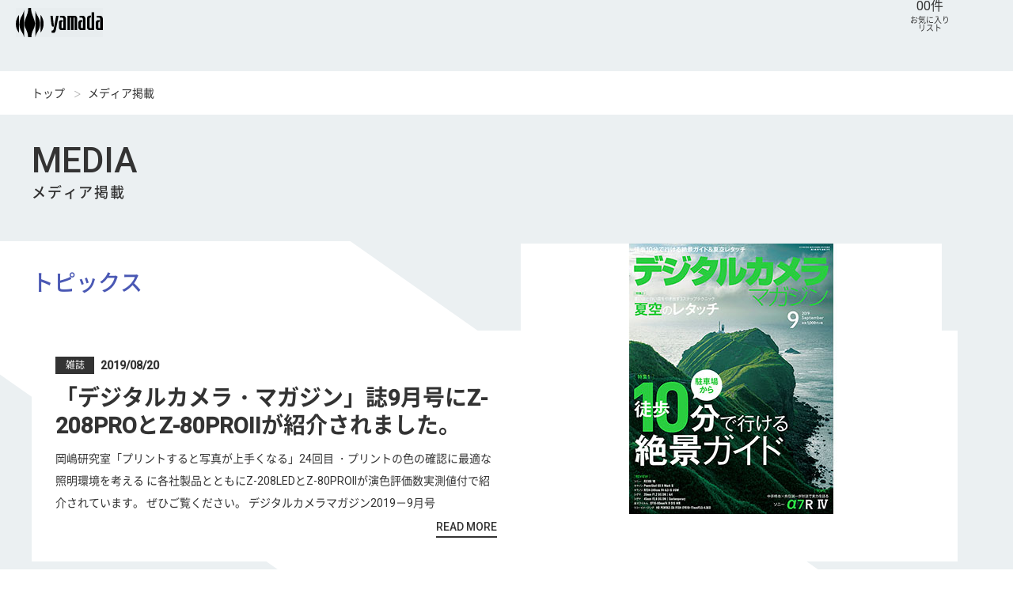

--- FILE ---
content_type: text/html; charset=UTF-8
request_url: https://www.yamada-shomei.co.jp/media/
body_size: 7530
content:
<!DOCTYPE html>
<html  class="lower"  lang="ja">
  <head prefix="og: http://ogp.me/ns# fb: http://ogp.me/ns/fb# article: http://ogp.me/ns/article#">
		<meta charset="UTF-8">
					<meta name="viewport" content="width=1300">
				<meta name="format-detection" content="telephone=no">
		<meta http-equiv="X-UA-Compatible" content="IE=edge">
		<meta name="msapplication-square70x70logo" content="https://www.yamada-shomei.co.jp/cms/wp-content/themes/yamada-shomei/assets/img/common/small.jpg">
		<meta name="msapplication-square150x150logo" content="https://www.yamada-shomei.co.jp/cms/wp-content/themes/yamada-shomei/assets/img/common/medium.jpg">
		<meta name="msapplication-wide310x150logo" content="https://www.yamada-shomei.co.jp/cms/wp-content/themes/yamada-shomei/assets/img/common/wide.jpg">
		<meta name="msapplication-square310x310logo" content="https://www.yamada-shomei.co.jp/cms/wp-content/themes/yamada-shomei/assets/img/common/large.jpg">
		<meta name="msapplication-TileColor" content="#fff">
		<link rel="icon" type="image/x-icon" href="https://www.yamada-shomei.co.jp/cms/wp-content/themes/yamada-shomei/assets/img/common/favicon.ico">
		<link rel="apple-touch-icon" sizes="180x180" href="https://www.yamada-shomei.co.jp/cms/wp-content/themes/yamada-shomei/assets/img/common/apple-touch-icon-180x180.png">
		<title>メディア掲載 | YAMADA CMS</title>

		<!-- All in One SEO 4.1.6.2 -->
		<meta name="robots" content="max-image-preview:large" />
		<link rel="canonical" href="https://www.yamada-shomei.co.jp/media/" />
		<link rel="next" href="https://www.yamada-shomei.co.jp/media/page/2/" />
		<meta property="og:locale" content="ja_JP" />
		<meta property="og:site_name" content="山田照明株式会社" />
		<meta property="og:type" content="website" />
		<meta property="og:title" content="メディア掲載 | YAMADA CMS" />
		<meta property="og:url" content="https://www.yamada-shomei.co.jp/media/" />
		<meta name="twitter:card" content="summary_large_image" />
		<meta name="twitter:title" content="メディア掲載 | YAMADA CMS" />
		<script type="application/ld+json" class="aioseo-schema">
			{"@context":"https:\/\/schema.org","@graph":[{"@type":"WebSite","@id":"https:\/\/www.yamada-shomei.co.jp\/#website","url":"https:\/\/www.yamada-shomei.co.jp\/","name":"YAMADA CMS","inLanguage":"ja","publisher":{"@id":"https:\/\/www.yamada-shomei.co.jp\/#organization"}},{"@type":"Organization","@id":"https:\/\/www.yamada-shomei.co.jp\/#organization","name":"YAMADA CMS","url":"https:\/\/www.yamada-shomei.co.jp\/"},{"@type":"BreadcrumbList","@id":"https:\/\/www.yamada-shomei.co.jp\/media\/#breadcrumblist","itemListElement":[{"@type":"ListItem","@id":"https:\/\/www.yamada-shomei.co.jp\/#listItem","position":1,"item":{"@type":"WebPage","@id":"https:\/\/www.yamada-shomei.co.jp\/","name":"\u30db\u30fc\u30e0","description":"\u7167\u660e\u5668\u5177\u5c02\u9580\u30e1\u30fc\u30ab\u30fc\u3002\u7167\u660e\u5668\u5177\u306e\u4f01\u753b\u30fb\u8a2d\u8a08\u30fb\u88fd\u9020\u30fb\u8ca9\u58f2\u3092\u884c\u3063\u3066\u3044\u307e\u3059\u3002LED\u7167\u660e\u306b\u306f10\u5e74\u4ee5\u4e0a\u643a\u308f\u3063\u3066\u3044\u307e\u3059\u3002\u30bf\u30b9\u30af\uff06\u30a2\u30f3\u30d3\u30a8\u30f3\u30c8\u7167\u660e\u3092\u63d0\u6848\u3057\u30d7\u30ed\u30e2\u30fc\u30b7\u30e7\u30f3\u4e2d\u3002","url":"https:\/\/www.yamada-shomei.co.jp\/"},"nextItem":"https:\/\/www.yamada-shomei.co.jp\/media\/#listItem"},{"@type":"ListItem","@id":"https:\/\/www.yamada-shomei.co.jp\/media\/#listItem","position":2,"item":{"@type":"WebPage","@id":"https:\/\/www.yamada-shomei.co.jp\/media\/","name":"\u30e1\u30c7\u30a3\u30a2\u63b2\u8f09","url":"https:\/\/www.yamada-shomei.co.jp\/media\/"},"previousItem":"https:\/\/www.yamada-shomei.co.jp\/#listItem"}]},{"@type":"CollectionPage","@id":"https:\/\/www.yamada-shomei.co.jp\/media\/#collectionpage","url":"https:\/\/www.yamada-shomei.co.jp\/media\/","name":"\u30e1\u30c7\u30a3\u30a2\u63b2\u8f09 | YAMADA CMS","inLanguage":"ja","isPartOf":{"@id":"https:\/\/www.yamada-shomei.co.jp\/#website"},"breadcrumb":{"@id":"https:\/\/www.yamada-shomei.co.jp\/media\/#breadcrumblist"}}]}
		</script>
		<script type="text/javascript" >
			window.ga=window.ga||function(){(ga.q=ga.q||[]).push(arguments)};ga.l=+new Date;
			ga('create', "UA-42987252-1", 'auto');
			ga('send', 'pageview');
		</script>
		<script async src="https://www.google-analytics.com/analytics.js"></script>
		<!-- All in One SEO -->

<style id='global-styles-inline-css' type='text/css'>
body{--wp--preset--color--black: #000000;--wp--preset--color--cyan-bluish-gray: #abb8c3;--wp--preset--color--white: #ffffff;--wp--preset--color--pale-pink: #f78da7;--wp--preset--color--vivid-red: #cf2e2e;--wp--preset--color--luminous-vivid-orange: #ff6900;--wp--preset--color--luminous-vivid-amber: #fcb900;--wp--preset--color--light-green-cyan: #7bdcb5;--wp--preset--color--vivid-green-cyan: #00d084;--wp--preset--color--pale-cyan-blue: #8ed1fc;--wp--preset--color--vivid-cyan-blue: #0693e3;--wp--preset--color--vivid-purple: #9b51e0;--wp--preset--gradient--vivid-cyan-blue-to-vivid-purple: linear-gradient(135deg,rgba(6,147,227,1) 0%,rgb(155,81,224) 100%);--wp--preset--gradient--light-green-cyan-to-vivid-green-cyan: linear-gradient(135deg,rgb(122,220,180) 0%,rgb(0,208,130) 100%);--wp--preset--gradient--luminous-vivid-amber-to-luminous-vivid-orange: linear-gradient(135deg,rgba(252,185,0,1) 0%,rgba(255,105,0,1) 100%);--wp--preset--gradient--luminous-vivid-orange-to-vivid-red: linear-gradient(135deg,rgba(255,105,0,1) 0%,rgb(207,46,46) 100%);--wp--preset--gradient--very-light-gray-to-cyan-bluish-gray: linear-gradient(135deg,rgb(238,238,238) 0%,rgb(169,184,195) 100%);--wp--preset--gradient--cool-to-warm-spectrum: linear-gradient(135deg,rgb(74,234,220) 0%,rgb(151,120,209) 20%,rgb(207,42,186) 40%,rgb(238,44,130) 60%,rgb(251,105,98) 80%,rgb(254,248,76) 100%);--wp--preset--gradient--blush-light-purple: linear-gradient(135deg,rgb(255,206,236) 0%,rgb(152,150,240) 100%);--wp--preset--gradient--blush-bordeaux: linear-gradient(135deg,rgb(254,205,165) 0%,rgb(254,45,45) 50%,rgb(107,0,62) 100%);--wp--preset--gradient--luminous-dusk: linear-gradient(135deg,rgb(255,203,112) 0%,rgb(199,81,192) 50%,rgb(65,88,208) 100%);--wp--preset--gradient--pale-ocean: linear-gradient(135deg,rgb(255,245,203) 0%,rgb(182,227,212) 50%,rgb(51,167,181) 100%);--wp--preset--gradient--electric-grass: linear-gradient(135deg,rgb(202,248,128) 0%,rgb(113,206,126) 100%);--wp--preset--gradient--midnight: linear-gradient(135deg,rgb(2,3,129) 0%,rgb(40,116,252) 100%);--wp--preset--duotone--dark-grayscale: url('#wp-duotone-dark-grayscale');--wp--preset--duotone--grayscale: url('#wp-duotone-grayscale');--wp--preset--duotone--purple-yellow: url('#wp-duotone-purple-yellow');--wp--preset--duotone--blue-red: url('#wp-duotone-blue-red');--wp--preset--duotone--midnight: url('#wp-duotone-midnight');--wp--preset--duotone--magenta-yellow: url('#wp-duotone-magenta-yellow');--wp--preset--duotone--purple-green: url('#wp-duotone-purple-green');--wp--preset--duotone--blue-orange: url('#wp-duotone-blue-orange');--wp--preset--font-size--small: 13px;--wp--preset--font-size--medium: 20px;--wp--preset--font-size--large: 36px;--wp--preset--font-size--x-large: 42px;}.has-black-color{color: var(--wp--preset--color--black) !important;}.has-cyan-bluish-gray-color{color: var(--wp--preset--color--cyan-bluish-gray) !important;}.has-white-color{color: var(--wp--preset--color--white) !important;}.has-pale-pink-color{color: var(--wp--preset--color--pale-pink) !important;}.has-vivid-red-color{color: var(--wp--preset--color--vivid-red) !important;}.has-luminous-vivid-orange-color{color: var(--wp--preset--color--luminous-vivid-orange) !important;}.has-luminous-vivid-amber-color{color: var(--wp--preset--color--luminous-vivid-amber) !important;}.has-light-green-cyan-color{color: var(--wp--preset--color--light-green-cyan) !important;}.has-vivid-green-cyan-color{color: var(--wp--preset--color--vivid-green-cyan) !important;}.has-pale-cyan-blue-color{color: var(--wp--preset--color--pale-cyan-blue) !important;}.has-vivid-cyan-blue-color{color: var(--wp--preset--color--vivid-cyan-blue) !important;}.has-vivid-purple-color{color: var(--wp--preset--color--vivid-purple) !important;}.has-black-background-color{background-color: var(--wp--preset--color--black) !important;}.has-cyan-bluish-gray-background-color{background-color: var(--wp--preset--color--cyan-bluish-gray) !important;}.has-white-background-color{background-color: var(--wp--preset--color--white) !important;}.has-pale-pink-background-color{background-color: var(--wp--preset--color--pale-pink) !important;}.has-vivid-red-background-color{background-color: var(--wp--preset--color--vivid-red) !important;}.has-luminous-vivid-orange-background-color{background-color: var(--wp--preset--color--luminous-vivid-orange) !important;}.has-luminous-vivid-amber-background-color{background-color: var(--wp--preset--color--luminous-vivid-amber) !important;}.has-light-green-cyan-background-color{background-color: var(--wp--preset--color--light-green-cyan) !important;}.has-vivid-green-cyan-background-color{background-color: var(--wp--preset--color--vivid-green-cyan) !important;}.has-pale-cyan-blue-background-color{background-color: var(--wp--preset--color--pale-cyan-blue) !important;}.has-vivid-cyan-blue-background-color{background-color: var(--wp--preset--color--vivid-cyan-blue) !important;}.has-vivid-purple-background-color{background-color: var(--wp--preset--color--vivid-purple) !important;}.has-black-border-color{border-color: var(--wp--preset--color--black) !important;}.has-cyan-bluish-gray-border-color{border-color: var(--wp--preset--color--cyan-bluish-gray) !important;}.has-white-border-color{border-color: var(--wp--preset--color--white) !important;}.has-pale-pink-border-color{border-color: var(--wp--preset--color--pale-pink) !important;}.has-vivid-red-border-color{border-color: var(--wp--preset--color--vivid-red) !important;}.has-luminous-vivid-orange-border-color{border-color: var(--wp--preset--color--luminous-vivid-orange) !important;}.has-luminous-vivid-amber-border-color{border-color: var(--wp--preset--color--luminous-vivid-amber) !important;}.has-light-green-cyan-border-color{border-color: var(--wp--preset--color--light-green-cyan) !important;}.has-vivid-green-cyan-border-color{border-color: var(--wp--preset--color--vivid-green-cyan) !important;}.has-pale-cyan-blue-border-color{border-color: var(--wp--preset--color--pale-cyan-blue) !important;}.has-vivid-cyan-blue-border-color{border-color: var(--wp--preset--color--vivid-cyan-blue) !important;}.has-vivid-purple-border-color{border-color: var(--wp--preset--color--vivid-purple) !important;}.has-vivid-cyan-blue-to-vivid-purple-gradient-background{background: var(--wp--preset--gradient--vivid-cyan-blue-to-vivid-purple) !important;}.has-light-green-cyan-to-vivid-green-cyan-gradient-background{background: var(--wp--preset--gradient--light-green-cyan-to-vivid-green-cyan) !important;}.has-luminous-vivid-amber-to-luminous-vivid-orange-gradient-background{background: var(--wp--preset--gradient--luminous-vivid-amber-to-luminous-vivid-orange) !important;}.has-luminous-vivid-orange-to-vivid-red-gradient-background{background: var(--wp--preset--gradient--luminous-vivid-orange-to-vivid-red) !important;}.has-very-light-gray-to-cyan-bluish-gray-gradient-background{background: var(--wp--preset--gradient--very-light-gray-to-cyan-bluish-gray) !important;}.has-cool-to-warm-spectrum-gradient-background{background: var(--wp--preset--gradient--cool-to-warm-spectrum) !important;}.has-blush-light-purple-gradient-background{background: var(--wp--preset--gradient--blush-light-purple) !important;}.has-blush-bordeaux-gradient-background{background: var(--wp--preset--gradient--blush-bordeaux) !important;}.has-luminous-dusk-gradient-background{background: var(--wp--preset--gradient--luminous-dusk) !important;}.has-pale-ocean-gradient-background{background: var(--wp--preset--gradient--pale-ocean) !important;}.has-electric-grass-gradient-background{background: var(--wp--preset--gradient--electric-grass) !important;}.has-midnight-gradient-background{background: var(--wp--preset--gradient--midnight) !important;}.has-small-font-size{font-size: var(--wp--preset--font-size--small) !important;}.has-medium-font-size{font-size: var(--wp--preset--font-size--medium) !important;}.has-large-font-size{font-size: var(--wp--preset--font-size--large) !important;}.has-x-large-font-size{font-size: var(--wp--preset--font-size--x-large) !important;}
</style>
<link rel='stylesheet' id='common-stylesheet-css'  href='https://www.yamada-shomei.co.jp/cms/wp-content/themes/yamada-shomei/assets/css/common.min.css?20190531&#038;ver=6.0.11' type='text/css' media='all' />
<link rel='stylesheet' id='cms-stylesheet-css'  href='https://www.yamada-shomei.co.jp/cms/wp-content/themes/yamada-shomei/assets/css/cms_style.css?20190604_2&#038;ver=6.0.11' type='text/css' media='all' />
<link rel='stylesheet' id='add-stylesheet-css'  href='https://www.yamada-shomei.co.jp/cms/wp-content/themes/yamada-shomei/assets/css/add.css?ver=6.0.11' type='text/css' media='all' />
	</head>
		<body id="media" class="archive post-type-archive post-type-archive-media humburger" itemscope itemtype="http://schema.org/WebPage">
		<div class="wrapper wrapper--b" id="wrapper">
<span class="anim-b anim-b--before anim-b--works"></span>
<div class="breadcrumbs breadcrumbs--a" itemscope itemtype="http://schema.org/BreadcrumbList" role="navigation" aria-label="現在位置">
	<ol class="breadcrumbs__list l-contents">
		<li class="breadcrumbs__item" itemprop="itemListElement" itemscope itemtype="http://schema.org/ListItem"><a href="https://www.yamada-shomei.co.jp" itemprop="item"><span itemprop="name">トップ</span></a>
			<meta itemprop="position" content="1">
		</li>
		<li class="breadcrumbs__item" itemprop="itemListElement" itemscope itemtype="http://schema.org/ListItem"><a itemprop="name" aria-current="page">メディア掲載</a>
			<meta itemprop="position" content="2">
		</li>
	</ol>
</div>
	<header class="site-header site-header--b" id="js-site-header" role="banner" aria-hidden="false" itemscope itemtype="https://schema.org/WPHeader">
		<div class="site-header__inner">
			<a class="site-header__logo anim-fadein anim-fadein--2" href="https://www.yamada-shomei.co.jp">
				<h1><img class="site-header__logo-img desvg" src="https://www.yamada-shomei.co.jp/cms/wp-content/themes/yamada-shomei/assets/img/common/logo_site_01.svg" alt="山田照明株式会社"></h1>
			</a>
			<nav class="site-header__gnav gnav anim-fadein anim-fadein--3 gnav--b" id="js-gnav">
				<ul class="gnav__list">
					<li class="gnav__item" aria-current=""><a class="gnav__a link link--b link--color" href="https://www.yamada-shomei.co.jp/products/products_category/exterior/">製品紹介・検索</a> </li>
					<li class="gnav__item" aria-current=""><a class="gnav__a link link--b link--color" href="https://www.yamada-shomei.co.jp/catalog/">カタログ</a> </li>
					<li class="gnav__item" aria-current=""><a class="gnav__a link link--b link--color" href="https://www.yamada-shomei.co.jp/works/">納入事例</a> </li>
					<li class="gnav__item" aria-current=""><a class="gnav__a link link--b link--color" href="https://www.yamada-shomei.co.jp/support/">サポート</a> </li>
					<li class="gnav__item" aria-current=""><a class="gnav__a link link--b link--color" href="https://www.yamada-shomei.co.jp/showroom/">ショールーム</a> </li>
					<li class="gnav__item" aria-current=""><a class="gnav__a link link--b link--color" href="https://www.yamada-shomei.co.jp/company/">企業情報</a> </li>
					<li class="gnav__item" aria-current=""><a class="gnav__a link link--b link--color" href="https://www.yamada-shomei.co.jp/recruit/">リクルート</a> </li>
					<li class="gnav__item" aria-current=""><a class="gnav__a link link--b link--color" href="https://www.yamada-shomei.co.jp/inquiry/">お問い合わせ</a> </li>
				</ul>
			</nav>
						<div class="site-header__favorite-list">
				<a class="js-favorite-list" href="/favorite-list/">
					<p class="site-header__favorite-list-count"><span class="js-favorite-count is-count">〇〇</span><span class="is-small">件</span></p>
					<p class="site-header__favorite-list-txt">お気に入りリスト</p>
				</a>
			</div>
						<div class="site-header__site-search">
				<form class="site-search site-search--h" role="search" method="post" action="/search/search_list.php"> <input type="hidden" name="mode" value="3">
					<label class="site-search__checkbox">
                      <input class="checkbox" type="checkbox" name="search_option1" value="1"><span class="checkbox-text">生産・販売終了も表示</span>
                    </label>
					<label class="site-search__search">
						<span class="headline">製品検索</span>
						<span class="field-wrap">
													<input class="field" type="search" placeholder="型番を入力して検索" value="" name="search_words" title="型番を入力して検索"><img class="ico-search ico-search--dark ico desvg" src="https://www.yamada-shomei.co.jp/cms/wp-content/themes/yamada-shomei/assets/img/common/ico_search_01.svg" alt="">
													<input class="submit" type="submit" value="">
						</span>
					</label>
				</form>
			</div>
			<ul class="site-header__lang-nav lang-nav anim-fadein--3" role="tablist">
				<li class="lang-nav__item" role="tab" aria-selected="true"><a class="lang-nav__a link link--b link--color" href="https://www.yamada-shomei.co.jp">JP</a></li>
				<li class="lang-nav__item" role="tab"><a class="lang-nav__a link link--b link--color" href="https://www.yamada-shomei.co.jp/english/">EN</a></li>
			</ul>
		</div>
  </header>
  <div class="header-sp">
	<div class="header-sp__inner">
		<div class="header-sp__logo">
			<a href="https://www.yamada-shomei.co.jp">
				<img class="header-sp__logo-img" src="https://www.yamada-shomei.co.jp/cms/wp-content/themes/yamada-shomei/assets/img/common/logo_site_01.svg" alt="山田照明株式会社">
			</a>
		</div>
		<div class="header-sp__favorite-list">
			<a class="js-favorite-list" href="/favorite-list/">
				<p class="header-sp__favorite-list-count"><span class="js-favorite-count is-count">〇〇</span><span class="is-small">件</span></p>
				<p class="header-sp__favorite-list-txt">お気に入り<br>リスト</p>
			</a>
		</div>
		<div class="header-sp__search">
			<a href="/search/">
				<img class="ico-search--dark ico" src="https://www.yamada-shomei.co.jp/cms/wp-content/themes/yamada-shomei/assets/img/common/ico_search_01.svg" alt="">
			</a>
		</div>
	</div>
</div>
<div class="hero-unit__wrap l-contents l-section">
	<div class="hero-unit hero-unit--lower" id="hero-unit"><span class="anim-b anim-b--before anim-b--headline-a"></span>
		<h2 class="headline headline-a headline-a--lower anim-a anim-a--first"><span class="headline-a__main headlineMedia">MEDIA</span><span class="headline-a__sub">メディア掲載</span></h2>
	</div>
</div>

<main class="main mediaArchive" id="main" role="main" itemprop="mainContentOfPage" itemscope itemtype="https://schema.org/WebPageElement">
		<section class="topics l-contents anim-a anim-a--first">
		<h2 class="headline headline-d">トピックス</h2>
					<article class="topicsArt">
				<a class="linkBox" href="https://www.yamada-shomei.co.jp/media/article1548/">
				<header class="mediaHeader">
															<p class="type">雑誌</p>
										<time datetime="2019-08-20">2019/08/20</time>
					<h2>「デジタルカメラ・マガジン」誌9月号にZ-208PROとZ-80PROIIが紹介されました。</h2>
					<p class="text">
岡嶋研究室「プリントすると写真が上手くなる」24回目
・プリントの色の確認に最適な照明環境を考える
に各社製品とともにZ-208LEDとZ-80PROIIが演色評価数実測値付で紹介されています。
ぜひご覧ください。

デジタルカメラマガジン2019－9月号
</p>
					<span class="moreLink">READ MORE</span>
				</header>
								<div class="tm">
					<img width="532" height="342" src="https://www.yamada-shomei.co.jp/cms/wp-content/uploads/2019/08/DCM1909_thmb.jpg" class="attachment-media_tm size-media_tm wp-post-image" alt="" loading="lazy" srcset="https://www.yamada-shomei.co.jp/cms/wp-content/uploads/2019/08/DCM1909_thmb.jpg 532w, https://www.yamada-shomei.co.jp/cms/wp-content/uploads/2019/08/DCM1909_thmb-300x193.jpg 300w" sizes="(max-width: 532px) 100vw, 532px" />				</div>
								</a>
			</article>
			</section>
	
	<section class="mediaList l-contents">
		<h2 class="headline headline-d anim-a">掲載情報一覧</h2>
				<div class="mediaListRow">
							<article class="listBox anim-a">
					<a class="linkBox" href="https://www.yamada-shomei.co.jp/media/article1548/">
					<header class="mediaHeader">
																		<p class="type">雑誌</p>
												<time datetime="2019-08-20">2019/08/20</time>
						<h2>「デジタルカメラ・マガジン」誌9月号にZ-208PROとZ-80PROIIが紹介されました。</h2>
						<span class="moreLink">READ MORE</span>
					</header>
										<div class="tm">
						<img width="352" height="241" src="https://www.yamada-shomei.co.jp/cms/wp-content/uploads/2019/08/DCM1909_thmb-352x241.jpg" class="attachment-media_tm2 size-media_tm2 wp-post-image" alt="" />					</div>
										</a>
				</article>
							<article class="listBox anim-a">
					<a class="linkBox" href="https://www.yamada-shomei.co.jp/media/article96/">
					<header class="mediaHeader">
																		<p class="type">受賞</p>
												<time datetime="2018-07-05">2018/07/05</time>
						<h2>富山県美術館がIES 屋外照明デザイン賞を受賞いたしました。</h2>
						<span class="moreLink">READ MORE</span>
					</header>
										<div class="tm">
						<img width="352" height="241" src="https://www.yamada-shomei.co.jp/cms/wp-content/uploads/2019/03/01-35-352x241.jpg" class="attachment-media_tm2 size-media_tm2 wp-post-image" alt="" loading="lazy" />					</div>
										</a>
				</article>
							<article class="listBox anim-a">
					<a class="linkBox" href="https://www.yamada-shomei.co.jp/media/article97/">
					<header class="mediaHeader">
																		<p class="type">展示</p>
												<time datetime="2018-07-01">2018/07/01</time>
						<h2>長崎県五島市の山本二三美術館にZライトが展示されました。</h2>
						<span class="moreLink">READ MORE</span>
					</header>
										<div class="tm">
						<img width="352" height="241" src="https://www.yamada-shomei.co.jp/cms/wp-content/uploads/2019/03/aca2ee_1e19958034a6480db02ebeb33758202a_mv2-352x241.jpg" class="attachment-media_tm2 size-media_tm2 wp-post-image" alt="" loading="lazy" />					</div>
										</a>
				</article>
							<article class="listBox anim-a">
					<a class="linkBox" href="https://www.yamada-shomei.co.jp/media/article113/">
					<header class="mediaHeader">
																		<p class="type">製品</p>
												<time datetime="2017-06-12">2017/06/12</time>
						<h2>「アダプタブルライティング」のご提案</h2>
						<span class="moreLink">READ MORE</span>
					</header>
										<div class="tm">
						<img width="250" height="188" src="https://www.yamada-shomei.co.jp/cms/wp-content/uploads/2017/06/adaptablelighting.jpg" class="attachment-media_tm2 size-media_tm2 wp-post-image" alt="" loading="lazy" />					</div>
										</a>
				</article>
							<article class="listBox anim-a">
					<a class="linkBox" href="https://www.yamada-shomei.co.jp/media/article87/">
					<header class="mediaHeader">
																		<p class="type">展示</p>
												<time datetime="2017-02-01">2017/02/01</time>
						<h2>ライテイング・フェア2017 に出展いたします。</h2>
						<span class="moreLink">READ MORE</span>
					</header>
										<div class="tm">
						<img width="352" height="241" src="https://www.yamada-shomei.co.jp/cms/wp-content/uploads/2017/02/media_170201-352x241.jpg" class="attachment-media_tm2 size-media_tm2 wp-post-image" alt="" loading="lazy" />					</div>
										</a>
				</article>
							<article class="listBox anim-a">
					<a class="linkBox" href="https://www.yamada-shomei.co.jp/media/article114/">
					<header class="mediaHeader">
																		<p class="type">製品</p>
												<time datetime="2015-09-16">2015/09/16</time>
						<h2>無線調色・調光システム「ECOwine®」を富山市ガラス美術館に納入しました。</h2>
						<span class="moreLink">READ MORE</span>
					</header>
										<div class="tm">
						<img width="352" height="241" src="https://www.yamada-shomei.co.jp/cms/wp-content/uploads/2015/09/image-352x241.jpg" class="attachment-media_tm2 size-media_tm2 wp-post-image" alt="" loading="lazy" />					</div>
										</a>
				</article>
							<article class="listBox anim-a">
					<a class="linkBox" href="https://www.yamada-shomei.co.jp/media/article91/">
					<header class="mediaHeader">
																		<p class="type">展示</p>
												<time datetime="2015-02-19">2015/02/19</time>
						<h2>ライティング・フェア2015に出展いたします。</h2>
						<span class="moreLink">READ MORE</span>
					</header>
										<div class="tm">
						<img width="352" height="241" src="https://www.yamada-shomei.co.jp/cms/wp-content/uploads/2019/03/20130611_043-352x241.jpg" class="attachment-media_tm2 size-media_tm2 wp-post-image" alt="" loading="lazy" />					</div>
										</a>
				</article>
							<article class="listBox anim-a">
					<a class="linkBox" href="https://www.yamada-shomei.co.jp/media/article112/">
					<header class="mediaHeader">
																		<p class="type">製品</p>
												<time datetime="2014-09-01">2014/09/01</time>
						<h2>Z-LIGHTサイトをリニューアルしました。</h2>
						<span class="moreLink">READ MORE</span>
					</header>
										<div class="tm">
						<img width="352" height="241" src="https://www.yamada-shomei.co.jp/cms/wp-content/uploads/2014/09/z-light-352x241.png" class="attachment-media_tm2 size-media_tm2 wp-post-image" alt="" loading="lazy" srcset="https://www.yamada-shomei.co.jp/cms/wp-content/uploads/2014/09/z-light-352x241.png 352w, https://www.yamada-shomei.co.jp/cms/wp-content/uploads/2014/09/z-light-300x205.png 300w, https://www.yamada-shomei.co.jp/cms/wp-content/uploads/2014/09/z-light-768x524.png 768w, https://www.yamada-shomei.co.jp/cms/wp-content/uploads/2014/09/z-light-1024x699.png 1024w, https://www.yamada-shomei.co.jp/cms/wp-content/uploads/2014/09/z-light-1200x819.png 1200w, https://www.yamada-shomei.co.jp/cms/wp-content/uploads/2014/09/z-light.png 1336w" sizes="(max-width: 352px) 100vw, 352px" />					</div>
										</a>
				</article>
							<article class="listBox anim-a">
					<a class="linkBox" href="https://www.yamada-shomei.co.jp/media/article95/">
					<header class="mediaHeader">
																		<p class="type">雑誌</p>
												<time datetime="2014-06-19">2014/06/19</time>
						<h2>週刊アスキー7/1号No.984 にZ-LIGHT Z-80PRO の開発記事が掲載されました。</h2>
						<span class="moreLink">READ MORE</span>
					</header>
										<div class="tm">
						<img width="352" height="241" src="https://www.yamada-shomei.co.jp/cms/wp-content/uploads/2019/03/wam984_cover_480_o_-352x241.png" class="attachment-media_tm2 size-media_tm2 wp-post-image" alt="" loading="lazy" />					</div>
										</a>
				</article>
					</div>
					<footer class="pagelink">
								<div class="prev">
								</div>
								<ul>
									<li><span aria-current="page" class="page-numbers current">1</span></li>
									<li><a class="page-numbers" href="https://www.yamada-shomei.co.jp/media/page/2/">2</a></li>
								</ul>
				<div class="next">
									<span><a href="https://www.yamada-shomei.co.jp/media/page/2/" >NEXT</a></span>
								</div>
			</footer>
					</section>
</main>
      <div class="sp-menu">
              <button class="toggler anim-fadein anim-fadein--3 toggler--bg" id="js-toggler" role="tab" aria-label="メニュー" aria-expanded="false" aria-controls="header"><span class="toggler__icon"><span></span><span></span><span></span></span><span class="toggler__text">MENU</span></button>
            </div>
      <footer class="footer" id="footer" role="contentinfo" itemscope itemtype="https://schema.org/WPFooter">
	<div class="footer__links-wrap l-contents">
		<div class="footer__links ft-links">
			<ul class="ft-links__list">
				<li class="ft-links__item"><a class="ft-links__a link link--b" href="https://www.yamada-shomei.co.jp/products/products_category/exterior/">製品紹介・検索</a>
				<ul class="ft-links__list--lower">
								
									<li class="ft-links__item"><a class="ft-links__a link link--b" href="/products/products_category/exterior/" >エクステリア</a></li>
									<li class="ft-links__item"><a class="ft-links__a link link--b" href="/products/products_category/technical/" >テクニカル</a></li>
									<li class="ft-links__item"><a class="ft-links__a link link--b" href="/products/products_category/hospital/" >ヘルス＆ウェルネス</a></li>
									<li class="ft-links__item"><a class="ft-links__a link link--b" href="/products/products_category/design/" >デザイン</a></li>
									<li class="ft-links__item"><a class="ft-links__a link link--b" href="/products/products_category/zlight/" >Zライト</a></li>
								<li class="ft-links__item"><a class="ft-links__a link link--b" href="https://www.yamada-shomei.co.jp/search/">品番検索</a></li>
				<li class="ft-links__item"><a class="ft-links__a link link--b" href="/img/top/pdf/choukouki_tekigou.pdf" target="_blank"><img class="ico ico-search02" src="/assets/img/common/ico_choukouki_01.svg" alt="">調光器適合一覧表</a></li>
			</ul>
			</li>
		</ul>
		<ul class="ft-links__list">
			<li class="ft-links__item"><a class="ft-links__a link link--b" href="https://www.yamada-shomei.co.jp/catalog/">カタログ</a></li>
			<li class="ft-links__item"><a class="ft-links__a link link--b" href="https://www.yamada-shomei.co.jp/works/">納入事例</a></li>
			<li class="ft-links__item"><a class="ft-links__a link link--b" href="https://www.yamada-shomei.co.jp/media/">メディア掲載</a></li>
			<li class="ft-links__item"><a class="ft-links__a link link--b" href="https://www.yamada-shomei.co.jp/support/">サポート</a></li>
		</ul>
		<ul class="ft-links__list">
			<li class="ft-links__item"><a class="ft-links__a link link--b u-onlypc" href="https://www.yamada-shomei.co.jp/company/">企業情報</a><span class="ft-links__a u-onlysp">企業情報<span class="arrow-b arrow-b--down arrow"></span></span>
			<ul class="ft-links__list--lower js-acc-panel">
				<li class="ft-links__item u-onlysp"><a class="ft-links__a link link--b" href="https://www.yamada-shomei.co.jp/company/">トップ</a></li>
				<li class="ft-links__item"><a class="ft-links__a link link--b" href="https://www.yamada-shomei.co.jp/company/profile/">会社概要</a></li>
				<li class="ft-links__item"><a class="ft-links__a link link--b" href="https://www.yamada-shomei.co.jp/company/office/">本社・事業所</a></li>
				<li class="ft-links__item"><a class="ft-links__a link link--b" href="https://www.yamada-shomei.co.jp/company/vision/">企業理念</a></li>
				<li class="ft-links__item"><a class="ft-links__a link link--b" href="https://www.yamada-shomei.co.jp/company/policy/">品質・環境方針</a></li>
				<!-- <li class="ft-links__item"><a class="ft-links__a link link--b" href="https://www.yamada-shomei.co.jp/company/zisedai/">次世代育成支援対策</a></li> -->
			</ul>
			</li>
		</ul>
		<ul class="ft-links__list">
			<li class="ft-links__item"><a class="ft-links__a link link--b" href="https://www.yamada-shomei.co.jp/news-information/">ニュース＆インフォメーション</a></li>
			<li class="ft-links__item"><a class="ft-links__a link link--b u-onlypc" href="https://www.yamada-shomei.co.jp/recruit/">リクルート</a><span class="ft-links__a u-onlysp">リクルート<span class="arrow-b arrow-b--down arrow"></span></span>
			<ul class="ft-links__list--lower js-acc-panel">
				<li class="ft-links__item u-onlysp"><a class="ft-links__a link link--b" href="https://www.yamada-shomei.co.jp/recruit/">トップ</a></li>
				<li class="ft-links__item"><a class="ft-links__a link link--b" href="https://www.yamada-shomei.co.jp/recruit/newgrads/">新卒採用</a></li>
				<li class="ft-links__item"><a class="ft-links__a link link--b" href="https://www.yamada-shomei.co.jp/recruit/mid-career/">キャリア採用</a></li>
				<li class="ft-links__item"><a class="ft-links__a link link--b" href="https://www.yamada-shomei.co.jp/recruit/message/">先輩からのメッセージ</a></li>
			</ul>
			</li>
		</ul>
		<ul class="ft-links__list">
			<li class="ft-links__item"><a class="ft-links__a link link--b" href="https://www.yamada-shomei.co.jp/inquiry/">お問い合わせ</a></li>
			<li class="ft-links__item"><a class="ft-links__a link link--b" href="https://www.yamada-shomei.co.jp/privacypolicy/">プライバシーポリシー</a></li>
			<li class="ft-links__item"><a class="ft-links__a link link--b" href="https://www.yamada-shomei.co.jp/sitepolicy/">サイトのご利用について</a></li>
			<li class="ft-links__item"><a class="ft-links__a link link--b" href="https://www.yamada-shomei.co.jp/english/">English</a></li>
			<li class="ft-links__item u-onlypc">
				<ul class="footer__sns-list">
					<li class="footer__sns-item">
						<a href="https://www.instagram.com/yamada_shomei?utm_source=ig_web_button_share_sheet&igsh=ZDNlZDc0MzIxNw==" target="_blank">
							<img class="ico-instagram" src="https://www.yamada-shomei.co.jp/cms/wp-content/themes/yamada-shomei/assets/img/common/ico_sns_instagram.svg" alt="" width="40" height="40">
						</a>
					</li>
					<li class="footer__sns-item">
						<a href="https://www.youtube.com/@yamada-lighting" target="_blank">
							<img class="ico-youtube" src="https://www.yamada-shomei.co.jp/cms/wp-content/themes/yamada-shomei/assets/img/common/ico_sns_youtube.svg" alt="" width="40" height="40">
						</a>
					</li>
				</ul>
			</li>
		</ul>
		</div>
		<div class="footer__pagetop">
		<div class="pagetop__container"><a class="pagetop" id="js-pagetop" href="#wrapper">
			<div class="pagetop__inner"><span class="pagetop__text">このページの先頭へ</span><img class="pagetop__arrow arrow arrow-c arrow--white desvg" src="https://www.yamada-shomei.co.jp/cms/wp-content/themes/yamada-shomei/assets/img/common/arw_c.svg" alt=""></div></a></div>
		</div>
	</div>
	<div class="footer__bottom">
		<div class="footer__bottom-inner l-contents">
		<ul class="footer__sns-list u-onlysp">
			<li class="footer__sns-item">
			<a href="https://www.instagram.com/yamada_shomei?utm_source=ig_web_button_share_sheet&igsh=ZDNlZDc0MzIxNw==" target="_blank">
				<img class="ico-instagram" src="https://www.yamada-shomei.co.jp/cms/wp-content/themes/yamada-shomei/assets/img/common/ico_sns_instagram.svg" alt="" width="40" height="40">
			</a>
			</li>
			<li class="footer__sns-item">
			<a href="https://www.youtube.com/@yamada-lighting" target="_blank">
				<img class="ico-youtube" src="https://www.yamada-shomei.co.jp/cms/wp-content/themes/yamada-shomei/assets/img/common/ico_sns_youtube.svg" alt="" width="40" height="40">
			</a>
			</li>
		</ul>
		<div class="footer__logo"><a class="footer__logo-a" href="https://www.yamada-shomei.co.jp"><img class="" src="https://www.yamada-shomei.co.jp/cms/wp-content/themes/yamada-shomei/assets/img/common/logo_footer_01.svg"></a></div>
		<div class="footer__copyright">Copyright© YAMADA SHOMEI LIGHTING CO.,LTD. All Right Reserved.</div>
		</div>
	</div>
</footer>      <div class="overlay" id="js-overlay"><img class="overlay__loading" src="https://www.yamada-shomei.co.jp/cms/wp-content/themes/yamada-shomei/assets/img/common/loading.svg" alt=""></div>
		</div> 	<script type='text/javascript' src='https://www.yamada-shomei.co.jp/cms/wp-content/themes/yamada-shomei/assets/js/bundle.js?ver=6.0.11' id='common-js-js'></script>
<script type='text/javascript' src='https://www.yamada-shomei.co.jp/cms/wp-content/themes/yamada-shomei/assets/js/cms_scripts.js?ver=6.0.11' id='cms-js-js'></script>
<script type='text/javascript' src='https://www.yamada-shomei.co.jp/cms/wp-content/themes/yamada-shomei/assets/js/localstrage.js?ver=6.0.11' id='localstrage-js-js'></script>
	</body>
</html>


--- FILE ---
content_type: text/css
request_url: https://www.yamada-shomei.co.jp/cms/wp-content/themes/yamada-shomei/assets/css/common.min.css?20190531&ver=6.0.11
body_size: 15307
content:

@import url('https://fonts.googleapis.com/css2?family=Noto+Sans+JP:wght@100..900&display=swap');
@import url("https://fonts.googleapis.com/css?family=Roboto:400,500");@import url("https://fonts.googleapis.com/css?family=Fjalla+One");abbr,address,article,aside,audio,b,blockquote,body,canvas,caption,cite,code,dd,del,details,dfn,div,dl,dt,em,fieldset,figcaption,figure,footer,form,h1,h2,h3,h4,h5,h6,header,hgroup,html,i,iframe,img,ins,kbd,label,legend,li,mark,menu,nav,object,ol,p,pre,q,samp,section,small,span,strong,sub,summary,sup,table,tbody,td,tfoot,th,thead,time,tr,ul,var,video{margin:0;padding:0;border:0;outline:0;font-size:100%;vertical-align:baseline;background:transparent;list-style:none}h1,h2,h3,h4,h5,h6{font-weight:400}article,aside,details,figcaption,figure,footer,header,main,menu,nav,section{display:block}nav ul{list-style:none}blockquote,q{quotes:none}blockquote:after,blockquote:before,q:after,q:before{content:'';content:none}a{margin:0;padding:0;font-size:100%;vertical-align:baseline;text-decoration:none}a,button{background:transparent}button{border:0;font:inherit;cursor:pointer;outline:0}ins{text-decoration:none}ins,mark{background-color:#ff9;color:#000}mark{font-style:normal;font-weight:700}del{text-decoration:line-through}abbr[title],dfn[title]{border-bottom:1px dotted;cursor:help}table{border-collapse:collapse;border-spacing:0}hr{display:block;height:1px;border:0;border-top:1px solid #ccc;margin:1em 0;padding:0}input,select{vertical-align:middle}input[type=button],input[type=submit]{border-radius:0;-webkit-box-sizing:content-box;-webkit-appearance:button;-moz-appearance:button;appearance:button;border:0;box-sizing:border-box}input[type="button"]::-webkit-search-decoration,input[type="submit"]::-webkit-search-decoration{display:none}input[type="button"]::focus,input[type="submit"]::focus{outline-offset:-2px}input[type=search]{-webkit-appearance:none;box-sizing:border-box}input[type="search"]:focus{outline-offset:-2px}input[type="search"]::-webkit-search-decoration{display:none}::-webkit-search-cancel-button{-webkit-appearance:none}@font-face{font-family:NotoSansCJKjp;font-style:normal;font-weight:100;src:local("Noto Sans CJK Thin"),url("../fonts/NotoSansCJKjp-Thin.woff2") format("woff2"),url("../fonts/NotoSansCJKjp-Thin.woff") format("woff"),url("../fonts/NotoSansCJKjp-Thin.ttf") format("truetype"),url("../fonts/NotoSansCJKjp-Thin.eot") format("embedded-opentype");font-display:swap}@font-face{font-family:NotoSansCJKjp;font-style:normal;font-weight:300;src:local("Noto Sans CJK JP Light"),url("../fonts/NotoSansCJKjp-Light.woff2") format("woff2"),url("../fonts/NotoSansCJKjp-Light.woff") format("woff"),url("../fonts/NotoSansCJKjp-Light.ttf") format("truetype"),url("../fonts/NotoSansCJKjp-Light.eot") format("embedded-opentype");font-display:swap}@font-face{font-family:NotoSansCJKjp;font-style:normal;font-weight:350;src:local("Noto Sans CJK JP DemiLight"),url("../fonts/NotoSansCJKjp-DemiLight.woff2") format("woff2"),url("../fonts/NotoSansCJKjp-DemiLight.woff") format("woff"),url("../fonts/NotoSansCJKjp-DemiLight.ttf") format("truetype"),url("../fonts/NotoSansCJKjp-DemiLight.eot") format("embedded-opentype");font-display:swap}@font-face{font-family:NotoSansCJKjp;font-style:normal;font-weight:400;src:local("Noto Sans CJK JP Regular"),url("../fonts/NotoSansCJKjp-Regular.woff2") format("woff2"),url("../fonts/NotoSansCJKjp-Regular.woff") format("woff"),url("../fonts/NotoSansCJKjp-Regular.ttf") format("truetype"),url("../fonts/NotoSansCJKjp-Regular.eot") format("embedded-opentype");font-display:swap}@font-face{font-family:NotoSansCJKjp;font-style:normal;font-weight:500;src:local("Noto Sans CJK JP Medium"),url("../fonts/NotoSansCJKjp-Medium.woff2") format("woff2"),url("../fonts/NotoSansCJKjp-Medium.woff") format("woff"),url("../fonts/NotoSansCJKjp-Medium.ttf") format("truetype"),url("../fonts/NotoSansCJKjp-Medium.eot") format("embedded-opentype");font-display:swap}@font-face{font-family:NotoSansCJKjp;font-style:normal;font-weight:700;src:local("Noto Sans CJK JP Bold"),url("../fonts/NotoSansCJKjp-Bold.woff2") format("woff2"),url("../fonts/NotoSansCJKjp-Bold.woff") format("woff"),url("../fonts/NotoSansCJKjp-Bold.ttf") format("truetype"),url("../fonts/NotoSansCJKjp-Bold.eot") format("embedded-opentype");font-display:swap}*{box-sizing:border-box}html{font-size:62.5%;min-height:100%;overflow-x:hidden}body{color:#333;font-family:Roboto,NotoSansCJKjp,Helvetica Neue,Hiragino Sans,Hiragino Kaku Gothic ProN,游ゴシック Medium,meiryo,sans-serif;font-size:14px;line-height:1.75}.lower body{min-width:975pt;line-height:2}body.is-hero-scroll::-webkit-scrollbar{display:none}a{color:#333;transition:color .2s ease-out,box-shadow .2s ease-out}a path{transition:fill .2s ease-out}[role=tab]{cursor:pointer}img{background:hsla(0,0%,100%,.01);max-width:100%;transition:opacity .2s ease-out;vertical-align:bottom}html.lower{overflow:auto}.wrapper{overflow:hidden;position:relative}.top .wrapper,.topen .wrapper{background:#ebf0f2}.lower .wrapper{overflow-x:hidden}.lower .wrapper--b{background:#ebf0f2}.main{position:relative;z-index:1}.lower .main{z-index:2}.l-viewport{margin:0 auto;max-width:1778px;padding-left:1.12486%;padding-right:1.12486%}.l-contents{margin:0 auto;max-width:930pt;padding-left:20px;padding-right:20px}.lower .l-contents{width:930pt}.l-section{position:relative}.l-section:not(:last-child){margin-bottom:75pt}.l-section-2{padding:30px 37px 0}.l-section-2:not(:last-child){margin-bottom:60px}.l-section-2--nohd{padding-top:0}.l-section-2--bg__gray{background:#fbfbfb;padding-bottom:30px}.l-section-2--bg__white{background:#fff;padding-bottom:30px}.l-section-3:not(:last-child){margin-bottom:2.2em}.l-row{align-items:flex-start;display:flex}.l-row>*{flex:0 1 auto}.l-row>:not(:last-child){margin-right:2.91667%}.l-row>.l-row__img{flex:0 0 auto}.l-row--center{justify-content:center}.l-row--between{justify-content:space-between}.l-row--around{justify-content:space-around}.l-row--stretch{align-items:stretch}.l-row--align-center{align-items:center}.l-row--wrap{flex-wrap:wrap}.l-row--column{flex-direction:column}.l-row__col_flex1{flex:1}.l-block>:not(:last-child){margin-bottom:2.91667%}.l-grid{display:flex}.l-grid__cell:not(:last-child){margin-right:40px}.l-grid--col2 .l-grid__cell{width:calc((100% - 40px * 1)/2)}.l-grid--col3 .l-grid__cell{width:calc((100% - 40px * 2)/3)}.l-grid--col3 .l-grid__cell.l-span2{width:calc((((100% -(40px * 2))/3) * 2)+40px)}.l-grid--col4 .l-grid__cell{width:calc((100% - 40px * 3)/4)}.l-grid--col4 .l-grid__cell.l-span2{width:calc((((100% -(40px * 3))/4) * 2)+40px)}.l-grid--col4 .l-grid__cell.l-span3{width:calc((((100% -(40px * 3))/4) * 3)+80px)}.l-grid--col5 .l-grid__cell{width:calc((100% - 40px * 4)/5)}.l-grid--col5 .l-grid__cell.l-span2{width:calc((((100% -(40px * 4))/5) * 2)+40px)}.l-grid--col5 .l-grid__cell.l-span3{width:calc((((100% -(40px * 4))/5) * 3)+80px)}.l-grid--col5 .l-grid__cell.l-span4{width:calc((((100% -(40px * 4))/5) * 4)+120px)}.l-grid--col6 .l-grid__cell{width:calc((100% - 40px * 5)/6)}.l-grid--col6 .l-grid__cell.l-span2{width:calc((((100% -(40px * 5))/6) * 2)+40px)}.l-grid--col6 .l-grid__cell.l-span3{width:calc((((100% -(40px * 5))/6) * 3)+80px)}.l-grid--col6 .l-grid__cell.l-span4{width:calc((((100% -(40px * 5))/6) * 4)+120px)}.l-grid--col6 .l-grid__cell.l-span5{width:calc((((100% -(40px * 5))/6) * 5)+160px)}.l-grid--col7 .l-grid__cell{width:calc((100% - 40px * 6)/7)}.l-grid--col7 .l-grid__cell.l-span2{width:calc((((100% -(40px * 6))/7) * 2)+40px)}.l-grid--col7 .l-grid__cell.l-span3{width:calc((((100% -(40px * 6))/7) * 3)+80px)}.l-grid--col7 .l-grid__cell.l-span4{width:calc((((100% -(40px * 6))/7) * 4)+120px)}.l-grid--col7 .l-grid__cell.l-span5{width:calc((((100% -(40px * 6))/7) * 5)+160px)}.l-grid--col7 .l-grid__cell.l-span6{width:calc((((100% -(40px * 6))/7) * 6)+200px)}.l-grid--col8 .l-grid__cell{width:calc((100% - 40px * 7)/8)}.l-grid--col8 .l-grid__cell.l-span2{width:calc((((100% -(40px * 7))/8) * 2)+40px)}.l-grid--col8 .l-grid__cell.l-span3{width:calc((((100% -(40px * 7))/8) * 3)+80px)}.l-grid--col8 .l-grid__cell.l-span4{width:calc((((100% -(40px * 7))/8) * 4)+120px)}.l-grid--col8 .l-grid__cell.l-span5{width:calc((((100% -(40px * 7))/8) * 5)+160px)}.l-grid--col8 .l-grid__cell.l-span6{width:calc((((100% -(40px * 7))/8) * 6)+200px)}.l-grid--col8 .l-grid__cell.l-span7{width:calc((((100% -(40px * 7))/8) * 7)+240px)}.l-grid--col9 .l-grid__cell{width:calc((100% - 40px * 8)/9)}.l-grid--col9 .l-grid__cell.l-span2{width:calc((((100% -(40px * 8))/9) * 2)+40px)}.l-grid--col9 .l-grid__cell.l-span3{width:calc((((100% -(40px * 8))/9) * 3)+80px)}.l-grid--col9 .l-grid__cell.l-span4{width:calc((((100% -(40px * 8))/9) * 4)+120px)}.l-grid--col9 .l-grid__cell.l-span5{width:calc((((100% -(40px * 8))/9) * 5)+160px)}.l-grid--col9 .l-grid__cell.l-span6{width:calc((((100% -(40px * 8))/9) * 6)+200px)}.l-grid--col9 .l-grid__cell.l-span7{width:calc((((100% -(40px * 8))/9) * 7)+240px)}.l-grid--col9 .l-grid__cell.l-span8{width:calc((((100% -(40px * 8))/9) * 8)+280px)}.l-grid--col10 .l-grid__cell{width:calc((100% - 40px * 9)/10)}.l-grid--col10 .l-grid__cell.l-span2{width:calc((((100% -(40px * 9))/10) * 2)+40px)}.l-grid--col10 .l-grid__cell.l-span3{width:calc((((100% -(40px * 9))/10) * 3)+80px)}.l-grid--col10 .l-grid__cell.l-span4{width:calc((((100% -(40px * 9))/10) * 4)+120px)}.l-grid--col10 .l-grid__cell.l-span5{width:calc((((100% -(40px * 9))/10) * 5)+160px)}.l-grid--col10 .l-grid__cell.l-span6{width:calc((((100% -(40px * 9))/10) * 6)+200px)}.l-grid--col10 .l-grid__cell.l-span7{width:calc((((100% -(40px * 9))/10) * 7)+240px)}.l-grid--col10 .l-grid__cell.l-span8{width:calc((((100% -(40px * 9))/10) * 8)+280px)}.l-grid--col10 .l-grid__cell.l-span9{width:calc((((100% -(40px * 9))/10) * 9)+320px)}.l-grid--between{justify-content:space-between}.l-grid--center{justify-content:center}.slick-loading .slick-list{background:#fff url(ajax-loader.gif)center center no-repeat}@font-face{font-family:slick;src:url(fonts/slick.eot);src:url("fonts/slick.eot?#iefix") format("embedded-opentype"),url("./fonts/slick.woff") format("woff"),url("./fonts/slick.ttf") format("truetype"),url("./fonts/slick.svg#slick") format("svg");font-weight:400;font-style:normal}.slick-next,.slick-prev{position:absolute;display:block;height:20px;width:20px;line-height:0;font-size:0;cursor:pointer;top:50%;-webkit-transform:translate(0,-50%);transform:translate(0,-50%);padding:0;border:0}.slick-next,.slick-next:focus,.slick-next:hover,.slick-prev,.slick-prev:focus,.slick-prev:hover{background:transparent;color:transparent;outline:0}.slick-next:focus:before,.slick-next:hover:before,.slick-prev:focus:before,.slick-prev:hover:before{opacity:1}.slick-next.slick-disabled:before,.slick-prev.slick-disabled:before{opacity:.25}.slick-next:before,.slick-prev:before{font-family:slick;font-size:20px;line-height:1;color:#fff;opacity:.75;-webkit-font-smoothing:antialiased;-moz-osx-font-smoothing:grayscale}.slick-prev{left:-25px}[dir="rtl"] .slick-prev{left:auto;right:-25px}.slick-prev:before{content:"←"}[dir="rtl"] .slick-prev:before{content:"→"}.slick-next{right:-25px}[dir="rtl"] .slick-next{left:-25px;right:auto}.slick-next:before{content:"→"}[dir="rtl"] .slick-next:before{content:"←"}.slick-dotted.slick-slider{margin-bottom:30px}.slick-dots{position:absolute;bottom:-25px;list-style:none;display:block;text-align:center;padding:0;margin:0;width:100%}.slick-dots li{position:relative;display:inline-block;margin:0 5px;padding:0}.slick-dots li,.slick-dots li button{height:20px;width:20px;cursor:pointer}.slick-dots li button{border:0;background:transparent;display:block;outline:0;line-height:0;font-size:0;color:transparent;padding:5px}.slick-dots li button:focus,.slick-dots li button:hover{outline:0}.slick-dots li button:focus:before,.slick-dots li button:hover:before{opacity:1}.slick-dots li button:before{position:absolute;top:0;left:0;content:"•";width:20px;height:20px;font-family:slick;font-size:6px;line-height:20px;text-align:center;color:#000;opacity:.25;-webkit-font-smoothing:antialiased;-moz-osx-font-smoothing:grayscale}.slick-dots li.slick-active button:before{color:#000;opacity:.75}.slick-slider{box-sizing:border-box;-webkit-touch-callout:none;-webkit-user-select:none;-moz-user-select:none;-ms-user-select:none;user-select:none;touch-action:pan-y;-webkit-tap-highlight-color:rgba(0,0,0,0)}.slick-list,.slick-slider{position:relative;display:block}.slick-list{overflow:hidden;margin:0;padding:0}.slick-list:focus{outline:0}.slick-list.dragging{cursor:pointer;cursor:hand}.slick-slider .slick-list,.slick-slider .slick-track{-webkit-transform:translate3d(0,0,0);transform:translate3d(0,0,0)}.slick-track{position:relative;left:0;top:0;display:block;margin-left:auto;margin-right:auto}.slick-track:after,.slick-track:before{content:"";display:table}.slick-track:after{clear:both}.slick-loading .slick-track{visibility:hidden}.slick-slide{float:left;height:100%;min-height:1px;display:none}[dir="rtl"] .slick-slide{float:right}.slick-slide img{display:block}.slick-slide.slick-loading img{display:none}.slick-slide.dragging img{pointer-events:none}.slick-initialized .slick-slide{display:block}.slick-loading .slick-slide{visibility:hidden}.slick-vertical .slick-slide{display:block;height:auto;border:1px solid transparent}.slick-arrow.slick-hidden{display:none}.swiper-container{margin:0 auto;position:relative;overflow:hidden;list-style:none;padding:0;z-index:1}.swiper-container-no-flexbox .swiper-slide{float:left}.swiper-container-vertical>.swiper-wrapper{flex-direction:column}.swiper-wrapper{position:relative;width:100%;height:100%;z-index:1;display:flex;transition-property:-webkit-transform;transition-property:transform;transition-property:transform,-webkit-transform;box-sizing:content-box}.swiper-container-android .swiper-slide,.swiper-wrapper{-webkit-transform:translate3d(0,0,0);transform:translate3d(0,0,0)}.swiper-container-multirow>.swiper-wrapper{flex-wrap:wrap}.swiper-container-free-mode>.swiper-wrapper{transition-timing-function:ease-out;margin:0 auto}.swiper-slide{flex-shrink:0;width:100%;height:100%;position:relative;transition-property:-webkit-transform;transition-property:transform;transition-property:transform,-webkit-transform}.swiper-slide-invisible-blank{visibility:hidden}.swiper-container-autoheight,.swiper-container-autoheight .swiper-slide{height:auto}.swiper-container-autoheight .swiper-wrapper{align-items:flex-start;transition-property:height,-webkit-transform;transition-property:transform,height;transition-property:transform,height,-webkit-transform}.swiper-container-3d{-webkit-perspective:75pc;perspective:75pc}.swiper-container-3d .swiper-cube-shadow,.swiper-container-3d .swiper-slide,.swiper-container-3d .swiper-slide-shadow-bottom,.swiper-container-3d .swiper-slide-shadow-left,.swiper-container-3d .swiper-slide-shadow-right,.swiper-container-3d .swiper-slide-shadow-top,.swiper-container-3d .swiper-wrapper{-webkit-transform-style:preserve-3d;transform-style:preserve-3d}.swiper-container-3d .swiper-slide-shadow-bottom,.swiper-container-3d .swiper-slide-shadow-left,.swiper-container-3d .swiper-slide-shadow-right,.swiper-container-3d .swiper-slide-shadow-top{position:absolute;left:0;top:0;width:100%;height:100%;pointer-events:none;z-index:3}.swiper-container-3d .swiper-slide-shadow-left{background-image:linear-gradient(to left,rgba(0,0,0,.5),transparent)}.swiper-container-3d .swiper-slide-shadow-right{background-image:linear-gradient(to right,rgba(0,0,0,.5),transparent)}.swiper-container-3d .swiper-slide-shadow-top{background-image:linear-gradient(to top,rgba(0,0,0,.5),transparent)}.swiper-container-3d .swiper-slide-shadow-bottom{background-image:linear-gradient(to bottom,rgba(0,0,0,.5),transparent)}.swiper-container-wp8-horizontal,.swiper-container-wp8-horizontal>.swiper-wrapper{touch-action:pan-y}.swiper-container-wp8-vertical,.swiper-container-wp8-vertical>.swiper-wrapper{touch-action:pan-x}.swiper-button-next,.swiper-button-prev{position:absolute;top:50%;width:27px;height:44px;margin-top:-22px;z-index:3;cursor:pointer;background-size:27px 44px;background-position:center;background-repeat:no-repeat}.swiper-button-next.swiper-button-disabled,.swiper-button-prev.swiper-button-disabled{opacity:.35;cursor:auto;pointer-events:none}.swiper-button-prev,.swiper-container-rtl .swiper-button-next{background-image:url("data:image/svg+xml;charset=utf-8,%3Csvg%20xmlns%3D'http%3A%2F%2Fwww.w3.org%2F2000%2Fsvg'%20viewBox%3D'0%200%2027%2044'%3E%3Cpath%20d%3D'M0%2C22L22%2C0l2.1%2C2.1L4.2%2C22l19.9%2C19.9L22%2C44L0%2C22L0%2C22L0%2C22z'%20fill%3D'%23007aff'%2F%3E%3C%2Fsvg%3E");left:10px;right:auto}.swiper-button-next,.swiper-container-rtl .swiper-button-prev{background-image:url("data:image/svg+xml;charset=utf-8,%3Csvg%20xmlns%3D'http%3A%2F%2Fwww.w3.org%2F2000%2Fsvg'%20viewBox%3D'0%200%2027%2044'%3E%3Cpath%20d%3D'M27%2C22L27%2C22L5%2C44l-2.1-2.1L22.8%2C22L2.9%2C2.1L5%2C0L27%2C22L27%2C22z'%20fill%3D'%23007aff'%2F%3E%3C%2Fsvg%3E");right:10px;left:auto}.swiper-button-prev.swiper-button-white,.swiper-container-rtl .swiper-button-next.swiper-button-white{background-image:url("data:image/svg+xml;charset=utf-8,%3Csvg%20xmlns%3D'http%3A%2F%2Fwww.w3.org%2F2000%2Fsvg'%20viewBox%3D'0%200%2027%2044'%3E%3Cpath%20d%3D'M0%2C22L22%2C0l2.1%2C2.1L4.2%2C22l19.9%2C19.9L22%2C44L0%2C22L0%2C22L0%2C22z'%20fill%3D'%23ffffff'%2F%3E%3C%2Fsvg%3E")}.swiper-button-next.swiper-button-white,.swiper-container-rtl .swiper-button-prev.swiper-button-white{background-image:url("data:image/svg+xml;charset=utf-8,%3Csvg%20xmlns%3D'http%3A%2F%2Fwww.w3.org%2F2000%2Fsvg'%20viewBox%3D'0%200%2027%2044'%3E%3Cpath%20d%3D'M27%2C22L27%2C22L5%2C44l-2.1-2.1L22.8%2C22L2.9%2C2.1L5%2C0L27%2C22L27%2C22z'%20fill%3D'%23ffffff'%2F%3E%3C%2Fsvg%3E")}.swiper-button-prev.swiper-button-black,.swiper-container-rtl .swiper-button-next.swiper-button-black{background-image:url("data:image/svg+xml;charset=utf-8,%3Csvg%20xmlns%3D'http%3A%2F%2Fwww.w3.org%2F2000%2Fsvg'%20viewBox%3D'0%200%2027%2044'%3E%3Cpath%20d%3D'M0%2C22L22%2C0l2.1%2C2.1L4.2%2C22l19.9%2C19.9L22%2C44L0%2C22L0%2C22L0%2C22z'%20fill%3D'%23000000'%2F%3E%3C%2Fsvg%3E")}.swiper-button-next.swiper-button-black,.swiper-container-rtl .swiper-button-prev.swiper-button-black{background-image:url("data:image/svg+xml;charset=utf-8,%3Csvg%20xmlns%3D'http%3A%2F%2Fwww.w3.org%2F2000%2Fsvg'%20viewBox%3D'0%200%2027%2044'%3E%3Cpath%20d%3D'M27%2C22L27%2C22L5%2C44l-2.1-2.1L22.8%2C22L2.9%2C2.1L5%2C0L27%2C22L27%2C22z'%20fill%3D'%23000000'%2F%3E%3C%2Fsvg%3E")}.swiper-button-lock{display:none}.swiper-pagination{position:absolute;text-align:center;transition:.3s opacity;-webkit-transform:translate3d(0,0,0);transform:translate3d(0,0,0);z-index:3}.swiper-pagination.swiper-pagination-hidden{opacity:0}.swiper-container-horizontal>.swiper-pagination-bullets,.swiper-pagination-custom,.swiper-pagination-fraction{bottom:10px;left:0;width:100%}.swiper-pagination-bullets-dynamic{overflow:hidden;font-size:0}.swiper-pagination-bullets-dynamic .swiper-pagination-bullet{-webkit-transform:scale(0.33);transform:scale(0.33);position:relative}.swiper-pagination-bullets-dynamic .swiper-pagination-bullet-active,.swiper-pagination-bullets-dynamic .swiper-pagination-bullet-active-main{-webkit-transform:scale(1);transform:scale(1)}.swiper-pagination-bullets-dynamic .swiper-pagination-bullet-active-prev{-webkit-transform:scale(0.66);transform:scale(0.66)}.swiper-pagination-bullets-dynamic .swiper-pagination-bullet-active-prev-prev{-webkit-transform:scale(0.33);transform:scale(0.33)}.swiper-pagination-bullets-dynamic .swiper-pagination-bullet-active-next{-webkit-transform:scale(0.66);transform:scale(0.66)}.swiper-pagination-bullets-dynamic .swiper-pagination-bullet-active-next-next{-webkit-transform:scale(0.33);transform:scale(0.33)}.swiper-pagination-bullet{width:8px;height:8px;display:inline-block;border-radius:100%;background:#000;opacity:.2}button.swiper-pagination-bullet{border:0;margin:0;padding:0;box-shadow:none;-webkit-appearance:none;-moz-appearance:none;appearance:none}.swiper-pagination-clickable .swiper-pagination-bullet{cursor:pointer}.swiper-pagination-bullet-active{opacity:1;background:#007aff}.swiper-container-vertical>.swiper-pagination-bullets{right:10px;top:50%;-webkit-transform:translate3d(0,-50%,0);transform:translate3d(0,-50%,0)}.swiper-container-vertical>.swiper-pagination-bullets .swiper-pagination-bullet{margin:6px 0;display:block}.swiper-container-vertical>.swiper-pagination-bullets.swiper-pagination-bullets-dynamic{top:50%;-webkit-transform:translateY(-50%);transform:translateY(-50%);width:8px}.swiper-container-vertical>.swiper-pagination-bullets.swiper-pagination-bullets-dynamic .swiper-pagination-bullet{display:inline-block;transition:.2s top,.2s -webkit-transform;transition:.2s transform,.2s top;transition:.2s transform,.2s top,.2s -webkit-transform}.swiper-container-horizontal>.swiper-pagination-bullets .swiper-pagination-bullet{margin:0 4px}.swiper-container-horizontal>.swiper-pagination-bullets.swiper-pagination-bullets-dynamic{left:50%;-webkit-transform:translateX(-50%);transform:translateX(-50%);white-space:nowrap}.swiper-container-horizontal>.swiper-pagination-bullets.swiper-pagination-bullets-dynamic .swiper-pagination-bullet{transition:.2s left,.2s -webkit-transform;transition:.2s transform,.2s left;transition:.2s transform,.2s left,.2s -webkit-transform}.swiper-container-horizontal.swiper-container-rtl>.swiper-pagination-bullets-dynamic .swiper-pagination-bullet{transition:.2s right,.2s -webkit-transform;transition:.2s transform,.2s right;transition:.2s transform,.2s right,.2s -webkit-transform}.swiper-pagination-progressbar{background:rgba(0,0,0,.25);position:absolute}.swiper-pagination-progressbar .swiper-pagination-progressbar-fill{background:#007aff;position:absolute;left:0;top:0;width:100%;height:100%;-webkit-transform:scale(0);transform:scale(0);-webkit-transform-origin:left top;transform-origin:left top}.swiper-container-rtl .swiper-pagination-progressbar .swiper-pagination-progressbar-fill{-webkit-transform-origin:right top;transform-origin:right top}.swiper-container-horizontal>.swiper-pagination-progressbar,.swiper-container-vertical>.swiper-pagination-progressbar.swiper-pagination-progressbar-opposite{width:100%;height:4px;left:0;top:0}.swiper-container-horizontal>.swiper-pagination-progressbar.swiper-pagination-progressbar-opposite,.swiper-container-vertical>.swiper-pagination-progressbar{width:4px;height:100%;left:0;top:0}.swiper-pagination-white .swiper-pagination-bullet-active{background:#fff}.swiper-pagination-progressbar.swiper-pagination-white{background:hsla(0,0%,100%,.25)}.swiper-pagination-progressbar.swiper-pagination-white .swiper-pagination-progressbar-fill{background:#fff}.swiper-pagination-black .swiper-pagination-bullet-active{background:#000}.swiper-pagination-progressbar.swiper-pagination-black{background:rgba(0,0,0,.25)}.swiper-pagination-progressbar.swiper-pagination-black .swiper-pagination-progressbar-fill{background:#000}.swiper-pagination-lock{display:none}.swiper-scrollbar{border-radius:10px;position:relative;-ms-touch-action:none;background:rgba(0,0,0,.1)}.swiper-container-horizontal>.swiper-scrollbar{position:absolute;left:1%;bottom:3px;z-index:6;height:5px;width:98%}.swiper-container-vertical>.swiper-scrollbar{position:absolute;right:3px;top:1%;z-index:6;width:5px;height:98%}.swiper-scrollbar-drag{height:100%;width:100%;position:relative;background:rgba(0,0,0,.5);border-radius:10px;left:0;top:0}.swiper-scrollbar-cursor-drag{cursor:move}.swiper-scrollbar-lock{display:none}.swiper-zoom-container{width:100%;height:100%;display:flex;justify-content:center;align-items:center;text-align:center}.swiper-zoom-container>canvas,.swiper-zoom-container>img,.swiper-zoom-container>svg{max-width:100%;max-height:100%;-o-object-fit:contain;object-fit:contain}.swiper-slide-zoomed{cursor:move}.swiper-lazy-preloader{width:42px;height:42px;position:absolute;left:50%;top:50%;margin-left:-21px;margin-top:-21px;z-index:3;-webkit-transform-origin:50%;transform-origin:50%;-webkit-animation:a 1s steps(12,end) infinite;animation:a 1s steps(12,end) infinite}.swiper-lazy-preloader:after{display:block;content:'';width:100%;height:100%;background-image:url("data:image/svg+xml;charset=utf-8,%3Csvg%20viewBox%3D'0%200%20120%20120'%20xmlns%3D'http%3A%2F%2Fwww.w3.org%2F2000%2Fsvg'%20xmlns%3Axlink%3D'http%3A%2F%2Fwww.w3.org%2F1999%2Fxlink'%3E%3Cdefs%3E%3Cline%20id%3D'l'%20x1%3D'60'%20x2%3D'60'%20y1%3D'7'%20y2%3D'27'%20stroke%3D'%236c6c6c'%20stroke-width%3D'11'%20stroke-linecap%3D'round'%2F%3E%3C%2Fdefs%3E%3Cg%3E%3Cuse%20xlink%3Ahref%3D'%23l'%20opacity%3D'.27'%2F%3E%3Cuse%20xlink%3Ahref%3D'%23l'%20opacity%3D'.27'%20transform%3D'rotate(30%2060%2C60)'%2F%3E%3Cuse%20xlink%3Ahref%3D'%23l'%20opacity%3D'.27'%20transform%3D'rotate(60%2060%2C60)'%2F%3E%3Cuse%20xlink%3Ahref%3D'%23l'%20opacity%3D'.27'%20transform%3D'rotate(90%2060%2C60)'%2F%3E%3Cuse%20xlink%3Ahref%3D'%23l'%20opacity%3D'.27'%20transform%3D'rotate(120%2060%2C60)'%2F%3E%3Cuse%20xlink%3Ahref%3D'%23l'%20opacity%3D'.27'%20transform%3D'rotate(150%2060%2C60)'%2F%3E%3Cuse%20xlink%3Ahref%3D'%23l'%20opacity%3D'.37'%20transform%3D'rotate(180%2060%2C60)'%2F%3E%3Cuse%20xlink%3Ahref%3D'%23l'%20opacity%3D'.46'%20transform%3D'rotate(210%2060%2C60)'%2F%3E%3Cuse%20xlink%3Ahref%3D'%23l'%20opacity%3D'.56'%20transform%3D'rotate(240%2060%2C60)'%2F%3E%3Cuse%20xlink%3Ahref%3D'%23l'%20opacity%3D'.66'%20transform%3D'rotate(270%2060%2C60)'%2F%3E%3Cuse%20xlink%3Ahref%3D'%23l'%20opacity%3D'.75'%20transform%3D'rotate(300%2060%2C60)'%2F%3E%3Cuse%20xlink%3Ahref%3D'%23l'%20opacity%3D'.85'%20transform%3D'rotate(330%2060%2C60)'%2F%3E%3C%2Fg%3E%3C%2Fsvg%3E");background-position:50%;background-size:100%;background-repeat:no-repeat}.swiper-lazy-preloader-white:after{background-image:url("data:image/svg+xml;charset=utf-8,%3Csvg%20viewBox%3D'0%200%20120%20120'%20xmlns%3D'http%3A%2F%2Fwww.w3.org%2F2000%2Fsvg'%20xmlns%3Axlink%3D'http%3A%2F%2Fwww.w3.org%2F1999%2Fxlink'%3E%3Cdefs%3E%3Cline%20id%3D'l'%20x1%3D'60'%20x2%3D'60'%20y1%3D'7'%20y2%3D'27'%20stroke%3D'%23fff'%20stroke-width%3D'11'%20stroke-linecap%3D'round'%2F%3E%3C%2Fdefs%3E%3Cg%3E%3Cuse%20xlink%3Ahref%3D'%23l'%20opacity%3D'.27'%2F%3E%3Cuse%20xlink%3Ahref%3D'%23l'%20opacity%3D'.27'%20transform%3D'rotate(30%2060%2C60)'%2F%3E%3Cuse%20xlink%3Ahref%3D'%23l'%20opacity%3D'.27'%20transform%3D'rotate(60%2060%2C60)'%2F%3E%3Cuse%20xlink%3Ahref%3D'%23l'%20opacity%3D'.27'%20transform%3D'rotate(90%2060%2C60)'%2F%3E%3Cuse%20xlink%3Ahref%3D'%23l'%20opacity%3D'.27'%20transform%3D'rotate(120%2060%2C60)'%2F%3E%3Cuse%20xlink%3Ahref%3D'%23l'%20opacity%3D'.27'%20transform%3D'rotate(150%2060%2C60)'%2F%3E%3Cuse%20xlink%3Ahref%3D'%23l'%20opacity%3D'.37'%20transform%3D'rotate(180%2060%2C60)'%2F%3E%3Cuse%20xlink%3Ahref%3D'%23l'%20opacity%3D'.46'%20transform%3D'rotate(210%2060%2C60)'%2F%3E%3Cuse%20xlink%3Ahref%3D'%23l'%20opacity%3D'.56'%20transform%3D'rotate(240%2060%2C60)'%2F%3E%3Cuse%20xlink%3Ahref%3D'%23l'%20opacity%3D'.66'%20transform%3D'rotate(270%2060%2C60)'%2F%3E%3Cuse%20xlink%3Ahref%3D'%23l'%20opacity%3D'.75'%20transform%3D'rotate(300%2060%2C60)'%2F%3E%3Cuse%20xlink%3Ahref%3D'%23l'%20opacity%3D'.85'%20transform%3D'rotate(330%2060%2C60)'%2F%3E%3C%2Fg%3E%3C%2Fsvg%3E")}@-webkit-keyframes a{}@keyframes a{to{-webkit-transform:rotate(360deg);transform:rotate(360deg)}}.swiper-container .swiper-notification{position:absolute;left:0;top:0;pointer-events:none;opacity:0;z-index:-1000}.swiper-container-fade.swiper-container-free-mode .swiper-slide{transition-timing-function:ease-out}.swiper-container-fade .swiper-slide{pointer-events:none;transition-property:opacity}.swiper-container-fade .swiper-slide .swiper-slide{pointer-events:none}.swiper-container-fade .swiper-slide-active,.swiper-container-fade .swiper-slide-active .swiper-slide-active{pointer-events:auto}.swiper-container-cube{overflow:visible}.swiper-container-cube .swiper-slide{pointer-events:none;-webkit-backface-visibility:hidden;backface-visibility:hidden;z-index:1;visibility:hidden;-webkit-transform-origin:0 0;transform-origin:0 0;width:100%;height:100%}.swiper-container-cube .swiper-slide .swiper-slide{pointer-events:none}.swiper-container-cube.swiper-container-rtl .swiper-slide{-webkit-transform-origin:100% 0;transform-origin:100% 0}.swiper-container-cube .swiper-slide-active,.swiper-container-cube .swiper-slide-active .swiper-slide-active{pointer-events:auto}.swiper-container-cube .swiper-slide-active,.swiper-container-cube .swiper-slide-next,.swiper-container-cube .swiper-slide-next+.swiper-slide,.swiper-container-cube .swiper-slide-prev{pointer-events:auto;visibility:visible}.swiper-container-cube .swiper-slide-shadow-bottom,.swiper-container-cube .swiper-slide-shadow-left,.swiper-container-cube .swiper-slide-shadow-right,.swiper-container-cube .swiper-slide-shadow-top{z-index:0;-webkit-backface-visibility:hidden;backface-visibility:hidden}.swiper-container-cube .swiper-cube-shadow{position:absolute;left:0;bottom:0;width:100%;height:100%;background:#000;opacity:.6;-webkit-filter:blur(50px);filter:blur(50px);z-index:0}.swiper-container-flip{overflow:visible}.swiper-container-flip .swiper-slide{pointer-events:none;-webkit-backface-visibility:hidden;backface-visibility:hidden;z-index:1}.swiper-container-flip .swiper-slide .swiper-slide{pointer-events:none}.swiper-container-flip .swiper-slide-active,.swiper-container-flip .swiper-slide-active .swiper-slide-active{pointer-events:auto}.swiper-container-flip .swiper-slide-shadow-bottom,.swiper-container-flip .swiper-slide-shadow-left,.swiper-container-flip .swiper-slide-shadow-right,.swiper-container-flip .swiper-slide-shadow-top{z-index:0;-webkit-backface-visibility:hidden;backface-visibility:hidden}.swiper-container-coverflow .swiper-wrapper{-ms-perspective:75pc}.slideWall{width:100%;margin-bottom:20px;order:1}.slideWall .swiper-container{overflow:visible;max-width:1333px;margin:0 auto}.slideWall .swiper-slide{height:750px;position:relative;width:1333px}.slideWall .swiper-slide:before{position:absolute;z-index:2;top:0;left:0;width:100%;height:100%;content:'';-webkit-animation:b .6s linear 1 0 forwards;animation:b .6s linear 1 0 forwards;opacity:.5;background:#fff}.slideWall .swiper-slide-active:before{-webkit-animation:c .6s linear 1 0 forwards;animation:c .6s linear 1 0 forwards}.slideWall .swiper-button-next,.slideWall .swiper-button-prev{align-items:center;background:0;display:flex;height:81px;justify-content:center;-webkit-transform:translateY(-50%);transform:translateY(-50%);width:55px}.slideWall .swiper-button-next .arrow,.slideWall .swiper-button-prev .arrow{width:35px}.slideWall .swiper-button-next .arrow path,.slideWall .swiper-button-prev .arrow path{transition:stroke .2s ease-out}.slideWall .swiper-button-next:hover .arrow path,.slideWall .swiper-button-prev:hover .arrow path{stroke:#767676}.slideWall .swiper-button-next{right:0;-webkit-transform:translate(50%,-50%);transform:translate(50%,-50%)}.slideWall .swiper-button-prev{left:0;-webkit-transform:translate(-50%,-50%);transform:translate(-50%,-50%)}@media only screen and (max-width:1333px){.slideWall .swiper-button-prev{left:40px}.slideWall .swiper-button-next{right:40px}}.slideWall .youTube{height:750px;position:relative;width:1333px}.slideWall .youTube iframe{position:absolute;top:0;left:0;width:100%;height:100%}.slideTm{display:flex;justify-content:center;width:100%;max-width:1333px;margin:0 auto 50px;order:2}.slideTm li{position:relative;cursor:pointer;height:7pc;width:168px;flex:0 1 168px}.slideTm li:hover:before{background:rgba(0,0,0,.3)}.slideTm li:before{position:absolute;top:0;left:0;box-sizing:border-box;width:100%;height:100%;content:'';transition:background .3s;background:transparent}.slideTm li:not(:last-child){margin-right:4px}.slideTm .activeTm{position:relative}.slideTm .activeTm:before{z-index:2;transition:background .3s;border:2px solid #4a58b4;background:hsla(0,0%,100%,.5)}.slideTm .movieIcon:after{position:absolute;z-index:1;top:9pt;left:9pt;width:25px;height:13px;content:'';background:url(../img/works/movie_icon.svg)no-repeat center center;background-size:contain}.slideWallProduct{overflow:hidden;max-width:75pc}.slideWallProduct .swiper-container{overflow:visible;max-width:906px;margin:0 auto}.slideWallProduct .swiper-slide img{height:auto}@-webkit-keyframes b{0{opacity:0}to{opacity:.5}}@keyframes b{0{opacity:0}to{opacity:.5}}@-webkit-keyframes c{0{opacity:.5}99%,to{opacity:0}to{z-index:-1}}@keyframes c{0{opacity:.5}99%,to{opacity:0}to{z-index:-1}}.anim-a[aria-hidden=true]{opacity:0;-webkit-transform:translateY(40px);transform:translateY(40px);visibility:hidden}.anim-a[aria-hidden=false]{opacity:1;position:relative;-webkit-transform:translateY(0);transform:translateY(0);transition:opacity .4s ease-out,visibility .4s ease-out,-webkit-transform .4s ease-out;transition:opacity .4s ease-out,visibility .4s ease-out,transform .4s ease-out;transition:opacity .4s ease-out,visibility .4s ease-out,transform .4s ease-out,-webkit-transform .4s ease-out;visibility:visible}html .wrapper .anim-b{display:block;opacity:.5;width:0}html .wrapper .anim-b.anim-active{opacity:1;transition:opacity 1s ease-in,width 1s ease-in;width:250%}.anim-b--before{background:url(/assets/img/common/bg_aboutus_01.png)no-repeat;content:'';display:block;height:1468px;left:50%;margin-left:-55pc;position:absolute;top:30px;width:2183px;z-index:-1}.anim-b--before.anim-b--headline-a{background:url(/assets/img/common/bg_titlepage_01.png)no-repeat;top:130px}.anim-b--before.anim-b--headline-a2{background:url(/assets/img/common/bg_titlepage_02.png)no-repeat;top:130px}.products .anim-b--before.anim-b--headline-a2{top:-60px}.anim-b--before.anim-b--headline-b{margin-left:-930px;top:23px}.wrapper>.anim-b--before.anim-b{margin-left:-150px;top:145px}.wrapper>.anim-b--before.anim-b--works{background:url(/assets/img/common/bg_works_01.png)no-repeat}.wrapper>.anim-b--before.anim-b--repair{background:url(/assets/img/support/bg_repair_01.png)no-repeat}.wrapper>.anim-b--before.anim-b--asbestos{background:url(/assets/img/support/bg_asbestos_01.png)no-repeat}.wrapper>.anim-b--before.anim-b--pcb{background:url(/assets/img/support/bg_pcb_01.png)no-repeat}.wrapper>.anim-b--before.anim-b--zikotekigo{background:url(/assets/img/support/bg_zikotekigo_01.png)no-repeat}.wrapper>.anim-b--before.anim-b--lumiguide{background:url(/assets/img/support/bg_lumiguide_01.png)no-repeat}.wrapper>.anim-b--before.anim-b--renewal{background:url(/assets/img/support/bg_renewal_01.png)no-repeat}.wrapper>.anim-b--before.anim-b--attention{background:url(/assets/img/support/bg_attention_01.png)no-repeat}.wrapper>.anim-b--before.anim-b--guarantee{background:url(/assets/img/support/bg_guarantee_01.png)no-repeat}.wrapper>.anim-b--before.anim-b--profile{background:url(/assets/img/company/bg_profile_01.png)no-repeat}.wrapper>.anim-b--before.anim-b--office{background:url(/assets/img/company/bg_office_01.png)no-repeat}.wrapper>.anim-b--before.anim-b--vision{background:url(/assets/img/company/bg_vision_01.png)no-repeat}.wrapper>.anim-b--before.anim-b--policy{background:url(/assets/img/company/bg_policy_01.png)no-repeat}.wrapper>.anim-b--before.anim-b--zisedai{background:url(/assets/img/company/bg_zisedai_01.png)no-repeat}.wrapper>.anim-b--before.anim-b--newgrads{background:url(/assets/img/recruit/bg_newgrads_01.png)no-repeat}.wrapper>.anim-b--before.anim-b--mid-career{background:url(/assets/img/recruit/bg_mid-career_01.png)no-repeat}@media only screen and (max-width:767px){.anim-b--before{margin-left:0}}.uaSp .anim-b{opacity:1!important;width:250%!important}.splash{-webkit-animation:d 3.5s linear forwards;animation:d 3.5s linear forwards}.anim-fadein{-webkit-animation:e 1s linear forwards;animation:e 1s linear forwards;opacity:0}.anim-fadein--1{-webkit-animation-delay:2s;animation-delay:2s}.anim-fadein--2,.anim-fadein--3{-webkit-animation-delay:4s;animation-delay:4s}@-webkit-keyframes d{90%{background:#444;opacity:1}to{opacity:0}}@keyframes d{90%{background:#444;opacity:1}to{opacity:0}}@-webkit-keyframes e{}@keyframes e{to{opacity:1}}.hero-unit{background:#000;position:relative;z-index:2}.hero-unit__wrap.l-section{margin-bottom:5pc}.hero-unit__hero{height:100vh}.hero-unit--lower{background:transparent;position:relative;z-index:2}.hero-unit--lower__hero,.hero-unit__hero{line-height:0;overflow:hidden;position:relative;z-index:1}.hero-unit--lower__hero{height:auto}.hero-unit--products{background:transparent;margin-bottom:90pt;position:relative}.hero-unit--products .hero-unit__img{width:100%}.hero-unit--products .hero-unit__title{color:#fff;height:100%;left:50%;position:absolute;top:0;-webkit-transform:translateX(-50%);transform:translateX(-50%)}.hero-unit--products .hero-unit__title .headline{margin-bottom:0;position:absolute}.hero-unit--products .hero-unit__title .headline--lefttop{top:10%}.hero-unit--products .hero-unit__title .headline--leftcenter{top:50%;-webkit-transform:translateY(-70%);transform:translateY(-70%)}.hero-unit--products .hero-unit__title .headline--leftbottom{bottom:10%}.hero-unit--products .hero-unit__title .headline--righttop{right:0;top:10%}.hero-unit--products .hero-unit__title .headline--rightcenter{right:0;top:50%;-webkit-transform:translateY(-70%);transform:translateY(-70%)}.hero-unit--products .hero-unit__title .headline--rightbottom{right:0;bottom:10%}.hero-unit--products .hero-unit__title .headline .prd-label{font-size:1.4rem;font-weight:400;margin:0 0 0 10px;padding:.2em 1em;border-color:#fff;display:inline-block;position:relative;top:-2px}.hero-video{background:#000;position:relative}.hero-video__video{font-family:'object-fit: cover;';height:100%;-o-object-fit:cover;object-fit:cover;position:relative;width:100%}.hero-video__scroll{bottom:40px;color:#fff;font-family:Fjalla One,sans-serif;font-size:1.2rem;left:50%;letter-spacing:.1em;position:absolute;-webkit-transform:translateX(-50%);transform:translateX(-50%);z-index:3}.hero-video__scroll:after{background:#fff;content:'';display:block;height:40px;left:50%;position:absolute;top:20px;width:1px}.edge .hero-video .hero-video__video,.ie .hero-video .hero-video__video{background-size:cover;height:auto;left:50%;min-width:100%;min-height:100%;position:absolute;top:50%;-webkit-transform:translate(-50%,-50%);transform:translate(-50%,-50%);width:auto;z-index:-100}.catch{align-items:center;background:#000;display:flex;height:420px;justify-content:space-between;margin-top:-75pt;overflow:hidden;padding-top:75pt;position:relative;margin-left:calc((100vw - 1200px)/2 * -1);padding-left:calc((100vw - 1200px)/2);margin-right:calc((100vw - 1200px)/2 * -1);padding-right:calc((100vw - 1200px)/2)}@media only screen and (max-width:1240px){.catch{margin-left:-20px;padding-left:20px}}@media only screen and (max-width:767px){.catch{margin-left:-5.33333vw;padding-left:5.33333vw}}@media only screen and (max-width:1240px){.catch{margin-right:-20px;padding-right:20px}}@media only screen and (max-width:767px){.catch{margin-right:-5.33333vw;padding-right:5.33333vw}}.catch.is-fixed{bottom:0;position:fixed;width:100vw}.catch__copy-wrap{position:relative;width:47.5%}.catch__copy .main-copy{font-size:0}.catch__copy .main-copy svg{width:100%}.catch__copy .lead-copy{max-width:500px}.catch__copy .lead-copy img{height:100%}html[lang=en] .catch__copy .lead-copy{max-width:603px}html[lang=en] .catch__copy .lead-copy img{height:auto}.catch__more{color:#fff;display:inline-block}.catch__more:after{background:#fff!important}.catch__more .ico{margin-left:.3em}.edge .catch__more{align-items:center;display:flex;width:7.5em}.catch__more:hover .ico path{stroke:#4a58b4}.catch__more:hover .ico .thickness{fill:#4a58b4}.catch__search-wrap{margin-left:2.5%;width:46.08333%;position:relative}@media only screen and (max-width:767px){.catch__copy-wrap{margin:0 auto;text-align:center;width:100%}}@media only screen and (max-width:767px) and (orientation:landscape){.catch__copy .main-copy svg{height:26.66667vw}}@media only screen and (max-width:767px) and (orientation:landscape) and (orientation:landscape){html[lang=en] .catch__copy .lead-copy img{position:relative;top:-1.5em}}.splash{left:0;position:absolute;top:0}.splash,.splash__overlay{background:#000;height:100%;width:100%}.splash__catch{left:50%;position:absolute;top:50%;-webkit-transform:translate(-50%,-50%);transform:translate(-50%,-50%)}.splash__catch img{background:0}.site-header{overflow:hidden;height:90px;position:fixed;top:0;transition:-webkit-transform .7s ease-out;transition:transform .7s ease-out;transition:transform .7s ease-out,-webkit-transform .7s ease-out;width:100%;z-index:4}.site-header__inner{align-items:center;display:flex;height:100%}.site-header__logo{margin-right:auto;width:152px}.site-header__logo-img{vertical-align:bottom}.site-header__logo-img,_:-ms-lang(x)::-ms-backdrop{height:50px}.site-header__logo:hover .site-header__logo-img path{fill:#4a58b4}.site-header[aria-hidden=true]{-webkit-transform:translateY(-100%);transform:translateY(-100%)}.uaSp .site-header{overflow-x:visible}.tozlight.pc{position:fixed;top:90px;left:50%;transform:translateX(-50%);z-index:4;width:100%;text-align:right}.tozlight__btn{display:inline-block;margin:5px 75pt 5px auto}.tozlight__btn a{display:flex;transition:all .2s ease}.tozlight__btn a:hover{opacity:.7}.tozlight__arrow{width:50px;background-color:#a2e00c;padding:5px 10px}.tozlight__arrow svg{vertical-align:middle}.tozlight__arrow svg,_:-ms-lang(x)::-ms-backdrop{height:26px}.tozlight__arrow path{stroke:#fff}.tozlight__content{display:flex;align-items:center;padding:5px 0;background-color:#343434}.tozlight__logo{width:150px;padding:0 10px}.tozlight__logo svg{max-height:100%;max-width:100%;vertical-align:middle}.tozlight__logo path,.tozlight__logo rect{fill:#fff}.tozlight__logo svg,_:-ms-lang(x)::-ms-backdrop{height:18px}.tozlight__txt{color:#a2e00c;padding-right:10px}@media screen and (min-width:768px){.tozlight.sp{display:none}}.site-header--b{background:#fff}.site-header--b .site-header__logo{opacity:1}.site-header--b .site-header__logo path{fill:#333}.site-header--b .site-header__site-search{display:block;opacity:1}.site-header--b .site-search{color:#333}.site-header--b .site-search__search .field{border-color:#333!important}.site-header--b .lang-nav{opacity:1}.site-header--b .lang-nav__item:first-child:before{background:#333}.site-header--b .lang-nav__item[aria-selected=true] .lang-nav__a:after{background:#333!important}.site-header--b .lang-nav__a{color:#333}.site-search{color:#fff;position:relative}.site-search__search{font-size:1.8rem}.site-search__search .headline{display:block;margin-bottom:.5em}.site-search__search .field-wrap{display:block;padding-right:45px;position:relative}.site-search__search .field{background:hsla(0,0%,100%,.2);border:1px solid #c5c5c5;color:#fff;font-size:1.6rem;padding:.7em;width:100%}.site-search__search .submit{background:0;cursor:pointer;height:100%;position:absolute;right:0;top:0;width:45px}.site-search__search .ico-search{fill:#fff;position:absolute;right:0;top:50%;-webkit-transform:translateY(-50%);transform:translateY(-50%);width:34px}.site-search__search .ico-search circle,.site-search__search .ico-search path{stroke:#fff}.site-search__checkbox{align-items:center;cursor:pointer;display:flex;margin-top:.5em}.site-search__checkbox .checkbox{cursor:pointer;margin-right:.7em}.site-search--h{color:#fff;margin:0 10px}.site-search--h .site-search__search{font-size:1.3rem}.site-search--h .site-search__search .headline{font-size:1.2rem}.site-search--h .site-search__search .field-wrap{padding-right:25px}.site-search--h .site-search__search .field{background:#eee;border-color:#eee;color:#333;font-size:1.3rem;padding:.4em;width:200px}.site-search--h .site-search__search .ico-search{width:21px}.site-search--h .site-search__checkbox{font-size:1.2rem;margin:0;position:absolute;right:25px;top:-.3em}.footer{background:#c3c8d2}.footer__links-wrap{position:relative}.footer__links{display:flex;justify-content:space-between;padding:5.83333% 0 3.33333%}.footer__bottom{background:#fff}.footer__bottom-inner{align-items:center;display:flex;padding-top:1.8em;padding-bottom:1.8em}.footer__logo{margin-right:2.8em}.footer__logo img{vertical-align:middle}.footer__logo-a:hover path{fill:#4a58b4}.footer__insta{display:none}.footer__address{font-size:1.4rem}.footer__tel{font-size:1.8rem;line-height:1.2}.footer__copyright,.footer__tel{font-family:Fjalla One,sans-serif}.footer__copyright{font-size:1.4rem;margin-left:auto}.lower .footer{margin-top:130px}.lower .footer,html:lang(en) .footer{position:relative;z-index:2}.ft-links__list--lower{margin-bottom:1.5em;margin-left:1em}.ft-links__list--lower .ft-links__a{font-size:1.2rem}.ft-links__item .ico-insta{margin-right:5px}.ft-links__a{display:inline-block;font-size:1.4rem;margin-bottom:.6em;position:relative}.ft-links__a:hover{color:#333!important}.ft-links .arrow-b{display:none}html .gnav__panel{height:55px;left:0;position:fixed;top:90px;width:100%}html .gnav__list{align-items:center;display:flex;height:100%;justify-content:center}html .gnav__list--lower{background:hsla(0,0%,100%,.1)}html .gnav__item{margin-right:23px;position:relative}html .gnav__item[aria-current=page]>.gnav__a{color:#4a58b4}html .gnav__item[aria-current=page]>.gnav__a:after{background:#4a58b4;-webkit-transform:none;transform:none}.products .gnav__item[aria-current=page]:before{background-position:0 0}.catalog .gnav__item[aria-current=page]:before{background-position:0 16.66667%}.works .gnav__item[aria-current=page]:before{bottom:-.2em;-webkit-transform:rotate(3deg) scaleY(1.2);transform:rotate(3deg) scaleY(1.2)}.support .gnav__item[aria-current=page]:before{bottom:-.2em;-webkit-transform:rotate(3deg) scale(1,1);transform:rotate(3deg) scale(1,1)}.company .gnav__item[aria-current=page]:before{bottom:-.3em;-webkit-transform:rotate(3deg) scale(1,0.9);transform:rotate(3deg) scale(1,0.9)}.contact .gnav__item[aria-current=page]:before{background-position:0 83.33333%}html .gnav__a{color:#fff;display:block;font-size:1.4rem;position:relative}html .gnav__a:after{background:#fff}html .gnav--b{opacity:1}html .gnav--b .gnav__list--lower{background:hsla(0,0%,100%,.8)}html .gnav--b .gnav__item{margin-right:23px}html .gnav--b .gnav__a{color:#333}html .gnav--b .gnav__a:after{background:#333}html:lang(en) .gnav__item{margin-right:10px}.ie .gnav__cur-img{bottom:-.5em}.lang-nav{display:flex}.lang-nav__item{padding:0 .7em;position:relative}.lang-nav__item:first-child:before{content:'';background:#fff;display:inline-block;height:1em;position:absolute;right:0;top:50%;-webkit-transform:translate(100%,-60%);transform:translate(100%,-60%);width:1px}.lang-nav__item[aria-selected=true] .lang-nav__a{cursor:default;pointer-events:none}.lang-nav__item[aria-selected=true] .lang-nav__a:after{-webkit-transform:none;transform:none}.lang-nav__a{color:#fff;display:block;font-family:Fjalla One,sans-serif;font-size:1.4rem}.lang-nav__a:after{background:#fff!important}.lang-nav--b .lang-nav__a{color:#333}.lang-nav--b .lang-nav__a:first-child{border-right:1px solid #333}.subnav-a{position:relative;z-index:3}.subnav-a__list{align-items:center;display:flex;font-size:1.4rem;font-weight:500;justify-content:space-around;line-height:1.6;text-align:center}.subnav-a__item{align-items:center;border-bottom:1px solid #4a58b4;display:flex;height:70px;justify-content:center;width:100%}.subnav-a__item:not(:first-child) .subnav-a__a{border-left:1px solid #757575}.subnav-a__item.is-current{border:1px solid #4a58b4;border-bottom:0}.subnav-a__item.is-current .subnav-a__a{border:0}.subnav-a__item.is-current+.subnav-a__item .subnav-a__a{border:0}.subnav-a__a{align-items:center;display:flex;justify-content:center;min-height:3em;width:100%}.subnav-a__a[aria-current=page]{border:0 0!important;color:#4a58b4}.subnav-a__a:hover{color:#4a58b4}.ie .subnav-a__a{padding-top:.5em}.breadcrumbs{background:#eee;color:#333;font-size:1.4rem}.breadcrumbs--a{margin:90px 0 30px}.breadcrumbs__list{align-items:center;display:flex;height:55px}.breadcrumbs__item:not(:last-child):after{color:#a0a0a0;content:'＞';display:inline-block;font-size:70%;margin:0 .8em}.wrapper--b .breadcrumbs{background:#fff}.products:not(.productsTop) .breadcrumbs{margin-bottom:0}.pagetop{background:#757575;display:block;height:51px;margin-right:-620px;position:absolute;right:50%;top:0;-webkit-transform:translate(100%,-50%);transform:translate(100%,-50%);transition:background .2s ease-out,opacity .5s linear,visibility .5s linear;width:51px;z-index:2}.pagetop__text{display:block;overflow:hidden;text-indent:120%;white-space:nowrap}.pagetop__arrow{height:25px;left:50%;margin:0;position:absolute;top:50%;-webkit-transform:translate(-50%,-50%) rotate(-90deg);transform:translate(-50%,-50%) rotate(-90deg)}.pagetop:hover{background:rgba(0,0,0,.5)}.pagetop.is-fixed{bottom:0;right:50%;position:fixed;top:auto;-webkit-transform:translate(100%,0);transform:translate(100%,0)}.pagetop[aria-hidden=true]{opacity:0;visibility:hidden}.uaSp.lower .pagetop{margin-right:-590px}.works-slider__a{display:block;margin-bottom:10px;margin-right:10px;padding:5px 0 0 5px;position:relative}.works-slider__a .ico-pr{left:0;position:absolute;top:0}.works-slider__info{align-items:center;background:#c3c8d2;bottom:0;display:flex;min-height:auto!important;position:absolute;width:99.58333%}.works-slider__info .ico-square{height:60px;width:60px}.works-slider__info .info-text{padding-left:1em}.works-slider__info .place{font-size:1.4rem;margin-right:2em}.works-slider__info .name{font-size:2rem;font-weight:500}.works-slider__button{bottom:-10px;position:absolute;right:-10px}.works-slider .slick-dots{bottom:-50px}.arrow{display:inline-block}.arrow-b{border-top:1px solid #7c7c7c;border-right:1px solid #7c7c7c;height:9px;width:9px}.arrow-b--15{height:15px;width:15px}.arrow-b--right{top:50%;-webkit-transform:rotate(45deg) translateY(-60%);transform:rotate(45deg) translateY(-60%)}.arrow-b--down{-webkit-transform:rotate(135deg) translateY(-50%);transform:rotate(135deg) translateY(-50%)}.arrow-c__box{align-items:center;background:rgba(0,0,0,.8);display:flex;height:81px!important;justify-content:center;width:55px!important}.arrow-c__box .arrow-c{height:30px}.arrow--white{border-color:#fff}.arrow--white path{fill:#fff}.arrow--white.arrow-c path{fill:none;stroke:#fff}.arrow--up{-webkit-transform:rotate(-90deg);transform:rotate(-90deg)}.arrow--bottom{-webkit-transform:rotate(135deg);transform:rotate(135deg)}.arrow--right{-webkit-transform:scale(-1,1);transform:scale(-1,1)}.ico{display:inline-block;position:relative;top:-.1em;vertical-align:middle}.ico-search{height:33px;top:-.5em;width:2pc}.ico-search--dark{fill:#333!important}.ico-search--dark circle,.ico-search--dark line,.ico-search--dark path,.site-header--b circle{stroke:#333!important}.site-header__tozlight{z-index:4}.site-header--b line,.site-header--b path.reflight{stroke:#333}.site-header--b path.grip{fill:#333}.ico-search02{height:1em;width:1em;margin-right:.5em}.ico-square{align-items:center;background:#333;display:inline-flex;font-size:0;height:28px;justify-content:center;width:28px}.ico-square--top{width:auto;height:auto}.ico-insta{width:25px}.ico-insta--a{height:20px;width:20px}.ico-insta--a path{fill:#333}.ico-cross{height:1em;position:relative;width:1em}.ico-cross:after,.ico-cross:before{background:#333;content:'';display:block;height:1px;left:50%;position:absolute;top:50%;width:29px}.ico-cross:before{-webkit-transform:translate(-50%,-50%) rotate(45deg);transform:translate(-50%,-50%) rotate(45deg)}.ico-cross:after{-webkit-transform:translate(-50%,-50%) rotate(-45deg);transform:translate(-50%,-50%) rotate(-45deg)}.ico-read{height:1em;width:1em}.ico-read--black path{stroke:#333}.ico-read--black .thickness{fill:#333}.ico-blank{margin-left:.2em;width:.8em}.ico-pdf{margin-left:.5em}.ico-balloon{height:.8em}.ico-pc{height:1.3em}.ico-pc,.ico-sp{margin-right:.5em}.ico-sp{height:1.5em}.ico-angle{align-items:center;display:flex}.ico-angle__ico{width:30px; height:30px}.ico-angle__text{color:#757575;line-height:1.1;margin-left:3px}.ico-angle__text .primary{font-size:1.8rem;font-weight:500}.ico-angle__text .secondary{font-size:1.1rem;letter-spacing:-.1em}.line-a{bottom:0;left:0;position:absolute;width:100%;z-index:-1}.ie .line-a{bottom:-.2em}.label,.label-topic{display:inline-block}.label-topic{background:#fff;border:1px solid #333;font-size:1.2rem;line-height:1.7;min-width:87pt;text-align:center}.label-a{background:#333;color:#fff;font-size:1.2rem;padding:.05em .7em}.label-b{background:#4a58b4;color:#fff;font-size:1.8rem;padding:.05em 1.5em;position:relative}.label-b:before{border:5px solid transparent;border-top-color:#263896;border-right-color:#263896;bottom:-10px;content:'';display:block;height:0;left:0;position:absolute;width:0}.headline{line-height:1.3}.headline-a{font-size:4.4rem;font-weight:500;margin-bottom:5pc}.headline-a__main{display:block;position:relative}.headline-a__sub{display:block;font-size:1.8rem;font-weight:500}.headline-a__sub--inline{display:inline}.headline-a--lower .headline-a__main{padding-right:.5em}.headline-a--lower .headline-a__sub{font-size:1.8rem;letter-spacing:.1em}.headline-b__main{display:inline-block;font-size:3.2rem;font-weight:500;position:relative;transition:color .5s ease-out}.headline-b__main:before{background:#333;content:'';display:block;height:2px;position:absolute;top:1.1em;width:100%}a:hover .headline-b__main:before{-webkit-animation:f .3s ease-out forwards;animation:f .3s ease-out forwards}.headline-b__sub{display:block;font-size:1.6rem;font-weight:700;margin-top:.2em}.headline-c{font-size:3.2rem;font-weight:500}.headline-d{align-items:center;color:#4a58b4;display:flex;font-size:2.8rem;font-weight:500;height:1.7em;margin-bottom:50px}.headline-e{font-size:1.6rem;font-weight:700;line-height:1.5;margin-bottom:.4em}.headline-f{font-size:4.4rem;font-weight:700;line-height:1.4;margin-bottom:.5em;color:#4a58b4}.headline-f--mid{font-size:2.4rem}.headline-g{align-items:center;background:#17b5e5;color:#fff;display:inline-flex;margin-bottom:.5em;padding:.5em .8em}.headline-g>:not(:last-child){margin-right:10px}.headline-g .en{font-size:2.2rem;font-weight:500}.headline-g .jp{font-size:1.7rem}.headline-h{font-size:3.8rem;font-weight:500}.headline-i{color:#333;font-size:2.1rem;font-weight:700;height:1.4em;margin-bottom:1.2em;position:relative}.headline-i:before{background-color:#4a58b4;content:'';display:block;height:4px;left:-37px;position:absolute;top:-30px;width:103px}.headline-i--noburet:before{content:none}.headline-j{align-items:center;display:flex;font-size:2.8rem;margin-bottom:.7em}.headline-j:before{background:#333;content:'';display:block;height:2px;margin-right:.3em;width:2em}.headline-k{align-items:center;color:#333;display:flex;font-size:2.4rem;font-style:italic;font-weight:700;margin-bottom:60px;white-space:nowrap}.headline-k:after{background:#333;content:'';display:block;height:3px;margin-left:.5em;width:100%}.link{position:relative}.link:after{bottom:0;content:'';display:block;left:0;position:absolute;width:100%}.link--a{font-weight:500}.link--a:after{background:#333;height:2px}.link--a:hover:after{-webkit-animation:f .3s ease-out forwards;animation:f .3s ease-out forwards}.link--b:after{background:#333;height:1px;-webkit-transform:scaleX(0);transform:scaleX(0);transition:-webkit-transform .2s ease-out;transition:transform .2s ease-out;transition:transform .2s ease-out,-webkit-transform .2s ease-out}.link--b.is-active:after,.link--b:hover:after{-webkit-transform:scaleX(1);transform:scaleX(1)}.link--c:hover{-webkit-filter:brightness(120%);filter:brightness(120%)}.link--color:hover{color:#4a58b4!important}.link--color:hover:after{background:#4a58b4!important}.link--frame{transition:border .2s ease-out}.link--frame:hover{border-color:#4a58b4!important}.link-img:hover{-webkit-animation:g .7s ease-out forwards;animation:g .7s ease-out forwards}.link-img--strong:hover{-webkit-animation:h .7s ease-out forwards;animation:h .7s ease-out forwards}.link-img--thin:hover{-webkit-animation:i .7s ease-out forwards;animation:i .7s ease-out forwards}.link-img--simple img{transition:-webkit-filter .2s ease-out;transition:filter .2s ease-out;transition:filter .2s ease-out,-webkit-filter .2s ease-out}.link-img--simple:hover{-webkit-animation:none;animation:none}.link-img--simple:hover img{-webkit-filter:brightness(80%);filter:brightness(80%)}@-webkit-keyframes f{20%{-webkit-transform:scaleX(0);transform:scaleX(0)}to{-webkit-transform:scaleX(1);transform:scaleX(1)}}@keyframes f{20%{-webkit-transform:scaleX(0);transform:scaleX(0)}to{-webkit-transform:scaleX(1);transform:scaleX(1)}}@-webkit-keyframes g{50%{-webkit-filter:brightness(120%);filter:brightness(120%)}to{-webkit-filter:brightness(100%);filter:brightness(100%)}}@keyframes g{50%{-webkit-filter:brightness(120%);filter:brightness(120%)}to{-webkit-filter:brightness(100%);filter:brightness(100%)}}@-webkit-keyframes h{50%{-webkit-filter:brightness(150%);filter:brightness(150%)}to{-webkit-filter:brightness(110%);filter:brightness(110%)}}@keyframes h{50%{-webkit-filter:brightness(150%);filter:brightness(150%)}to{-webkit-filter:brightness(110%);filter:brightness(110%)}}@-webkit-keyframes i{50%{-webkit-filter:brightness(110%);filter:brightness(110%)}to{-webkit-filter:brightness(100%);filter:brightness(100%)}}@keyframes i{50%{-webkit-filter:brightness(110%);filter:brightness(110%)}to{-webkit-filter:brightness(100%);filter:brightness(100%)}}.text-strong{color:#ff2750}.text-blue{color:#4a58b4}.text-bold-a{font-weight:500}.text-bold-b{font-weight:700}.text-lead{font-size:1.6rem;margin-bottom:50px}.text-caption{font-size:1.4rem;line-height:1.7;margin-top:.6em}.text-caption--26{line-height:1.9}.text-caution{color:#ff2750;font-size:1.4rem;line-height:1.7}.list{margin-left:1em;text-indent:-1em}.shoulder{align-items:center;background:#333;color:#fff;display:flex;font-size:1.6rem;font-weight:500;min-height:25px;justify-content:center;left:0;padding:.4em .8em;position:absolute;top:0}.shoulder--num{line-height:1;padding:.2em .4em}.shoulder--text{padding:.1em .7em}.button{position:relative}.button-a{color:#fff;background:#333;min-width:203px;padding:.8em;text-align:center}.button-a .arrow{position:absolute;right:15px;top:50%;-webkit-transform:translateY(-50%) rotate(45deg);transform:translateY(-50%) rotate(45deg)}.button-b{background:#fff;border:1px solid #bcbcbc;border-radius:3px;font-size:1.8rem;min-width:141px}.button-b .arrow{position:absolute;right:10px;top:50%}.button-c{align-items:center;background:#eee;display:flex;font-size:1.8rem;justify-content:center;min-height:90px;position:relative;transition:background .2s ease-out}.button-c .ico{margin-right:.5em}.button-c .arrow{position:absolute;right:20px}.button-c:hover{background:#d2d2d2}.button-c--thumb{justify-content:flex-start}.button-c--thumb .thumb{margin-right:1.2em}.ie .button-c--thumb{height:auto!important}.button-c--small{font-size:1.4rem;min-height:35px;min-width:90pt}.button-c--small .ico{top:0;height:1.1em;width:auto}.ie .button-c--small .ico{width:20px}.ie .button-c--small{padding-top:3px}.ie .button-c{height:90px}.button-d{display:inline-block}.button-d__tit{font-weight: bold;padding:0;text-align:center;}.button-d__text{background:#eee;padding:5px;text-align:center;transition:background .2s ease-out}.button-d__text .text{line-height:1.4;margin-bottom:-.5em}.button-d:hover .button-d__text{background:#d2d2d2}.js-tab__contents>[role=tabpanel][aria-hidden=true]{display:none}.hero-tab__tabs{border-top:5px solid #4a58b4}.hero-tab__tabunit{text-align:center}.hero-tab__tab{color:#fff;font-size:2.2rem;font-weight:700;height:46px;margin:0 30px;min-width:220px;overflow:visible;position:relative}.hero-tab__tab:after,.hero-tab__tab:before{border:23px solid transparent;border-left-width:30px;border-right-width:30px;content:'';display:block;position:absolute;top:0}.hero-tab__tab:before{left:0;-webkit-transform:translateX(-100%);transform:translateX(-100%)}.hero-tab__tab:after{right:0;-webkit-transform:translateX(100%) scale(-1,1);transform:translateX(100%) scale(-1,1)}.hero-tab__tab[aria-selected=true]{background:#4a58b4;z-index:1}.hero-tab__tab[aria-selected=true]:after,.hero-tab__tab[aria-selected=true]:before{border-top-color:#4a58b4;border-right-color:#4a58b4}.hero-tab__tab[aria-selected=false]{background:#d2d2d2}.hero-tab__tab[aria-selected=false]:after,.hero-tab__tab[aria-selected=false]:before{border-top-color:#d2d2d2;border-right-color:#d2d2d2}.menu-box{display:block;position:relative}.menu-box:hover{text-decoration:none}.menu-box:hover .headline-b__main{color:#4a58b4}.menu-box:hover .headline-b__main:before{background:#4a58b4}.menu-box__img{display:block;padding-left:30px}.menu-box__text{margin-top:-2.2rem}.menu-box__headline{margin-bottom:.5em}.menu-box__p{font-size:1.4rem}.menu-box__ico{margin-left:.4em}.menu-box--short .menu-box__icon{margin-right:10px}.menu-box--short .menu-box__text{margin-top:0}.menu-box--short>.l-row{flex-direction:row}.menu-box--short:hover .menu-box__icon{-webkit-animation:h 1s ease-out forwards;animation:h 1s ease-out forwards}.slick-arrow{cursor:pointer;height:31px;position:absolute;right:0;top:50%;-webkit-transform:translate(165%,-50%);transform:translate(165%,-50%);transition:-webkit-filter .2s ease-out;transition:filter .2s ease-out;transition:filter .2s ease-out,-webkit-filter .2s ease-out;width:35px;z-index:3}.slick-arrow.arrow--left{left:0;right:auto;-webkit-transform:translate(-165%,-50%) scale(-1,1);transform:translate(-165%,-50%) scale(-1,1)}.slick-arrow:hover{-webkit-filter:brightness(50%);filter:brightness(50%)}.slick-dots li button:before{font-size:11px;opacity:.2;transition:opacity .2s ease-out}.slick-dots li button:focus:before,.slick-dots li button:hover:before,.slick-dots li.slick-active button:before{opacity:.5}.topics:after,.topics:before{content:"";display:table}.topics:after{clear:both}.topics__item{align-items:center;display:flex;padding:.75em 1em;position:relative}.topics__item--important{background:#c3c8d2;margin-bottom:2em;padding:1.2em 1em 1.1em}.topics__shoulder{font-size:3.2rem;font-weight:500;position:absolute;top:-1em}.topics__time{margin-right:1em}.topics__label{margin-right:1.5em}.topics__text{font-size:1.4rem}.topics__more{float:right}.insta__term{align-items:center;display:flex;margin-bottom:.7em}.insta__logo{margin-right:.7em}.insta__logo-text{color:#757575;font-family:Fjalla One,sans-serif;font-size:1.4rem}.insta__link{display:inline-block;margin-bottom:14px;width:107px}.insta__link:not(:last-child){margin-right:14px}.toggler{display:none}.overlay{align-items:center;background:#000;display:flex;height:100%;justify-content:center;opacity:1;position:fixed;top:0;transition:opacity 1s ease-out,visibility 1s ease-out;visibility:visible;width:100%;z-index:7}.overlay__loading{height:40px;-webkit-transform:translateY(-50%);transform:translateY(-50%)}.overlay[aria-hidden=true]{opacity:0;visibility:hidden}.media{display:inline-block;position:relative}.media-a{padding-left:3px;padding-top:3px}.media-a__card{align-items:center;background:#333;color:#fff;display:flex;left:10px;line-height:1.4;padding-right:9pt;position:relative;top:-10px}.media-a__card .icon{height:44px;-webkit-transform:scale(0.6);transform:scale(0.6);width:44px}.worksArchive .vueBox .media-a__card .iconBox img{-webkit-transform:none;transform:none;width:auto}.media-a__card .place{font-size:1.4rem;margin-right:20px;white-space:nowrap}.media-a__card .arrow{margin-left:auto;-webkit-transform:rotate(45deg);transform:rotate(45deg)}.media-a .ico-pr{left:0;position:absolute;top:0;width:98px;z-index:5}.media-a--co .media-a__card{background:#c3c8d2;min-height:70px;position:relative;padding:10px 25px}.ie .media-a--co .media-a__card{height:70px}.media-a--co .media-a__card .name{color:#333}.media-a--pro .media-a__card{min-height:40px;position:relative;padding:20px 25px}.media-a--pro .media-a__card .name{position:relative;top:50%}.media-b{align-items:center;background:#fff;border:1px solid #d2d2d2;display:inline-flex;padding:5px;position:relative;width:100%}.media-b__text{font-size:1.6rem;line-height:1.3;padding:0 2em 0 1em}.media-b__text .arrow,.media-b__text .ico{position:absolute;right:25px}.media-b__text .ico{top:50%;-webkit-transform:translateY(-50%);transform:translateY(-50%)}.media-c{display:block;position:relative}.media-c__img{position:relative;width:340px;z-index:1}.media-c__card{background:#fff;min-height:200px;padding-top:3em;position:absolute;right:0;top:20px;width:950px}.media-c__text{padding-left:140px}.media-c__text .name{font-size:1.8rem;font-weight:500}.media-c__more{bottom:20px;position:absolute;right:20px}.media-c:hover .media-c__more:after{-webkit-animation:f .3s ease-out forwards;animation:f .3s ease-out forwards}.media-d__img{width:371px}.media-d__card{background:#fff;padding:2em;position:relative;right:-20px;top:-20px}.media-d__title{font-size:1.8rem;font-weight:500;line-height:1.3;margin-bottom:1em}.media-d__meta .depart{margin-right:1em}.media-d__meta .name{font-size:1.8rem;font-weight:500}.media-d__more{bottom:20px;position:absolute;right:20px}.media-d:hover .media-d__more:after{-webkit-animation:f .3s ease-out forwards;animation:f .3s ease-out forwards}.bottom-button{margin:0 auto;width:570px}.bottom-button>.button:not(:last-child){margin-bottom:40px}.table-a{table-layout:fixed;text-align:center}.table-a caption{font-weight:700}.table-a td,.table-a th{border:1px solid #d2d2d2;line-height:1.5;padding:.3em .5em;vertical-align:middle}.table-a th{background:#eee;font-weight:400}.table-a--row caption{text-align:left}.table-b{table-layout:fixed}.table-b tr{border-top:1px solid #e6e6e6;border-bottom:1px solid #e6e6e6}.table-b td,.table-b th{padding:1em;text-align:left}.table-b th{width:140px}.table-b--cols .table-b__partition{border-right:1px solid #e6e6e6}.table-b--noborder tr{border:0}.table-b--noborder td,.table-b--noborder th{padding:.3em 1em}.table-c{border-left:1px solid #333;table-layout:fixed;text-align:left}.table-c th{font-weight:400;padding:0 .3em 0 1em;text-align:left;word-break:keep-all}.table-c td{word-break:keep-all}.table-c--2{font-size:1.2rem}.table-c--2 thead th{font-weight:700}.floor-guide__title{align-items:center;display:flex;margin-bottom:20px}.floor-guide__title .floor{align-items:center;background:#333;color:#fff;display:flex;font-size:2.1rem;height:63px;justify-content:center;margin-right:.7em;width:5pc}.floor-guide__title .desc .headline{margin-bottom:0}.floor-guide__slider img{width:100%}.floor-guide__slider .arrow-c__box{left:50%;margin-left:-29.38144vw;right:auto;-webkit-transform:translateY(-50%);transform:translateY(-50%)}.floor-guide__slider .arrow-c__box--right{margin-left:26.4433vw}.floor-guide .slider-item img{width:100%}@media only screen and (min-width:2000px){.floor-guide__slider{margin-left:calc((100vw - 1128px)/2 * -1);margin-right:calc((100vw - 1128px)/2 * -1)}}@media only screen and (max-width:1200px){.floor-guide__slider{margin-left:-500px;margin-right:-500px}}.slider-item{width:750pt}.map-a__map{background:#eee;height:360px;width:100%}.box-a__body{border:8px solid #eee}.box-a__hero img{width:100%}.box-a__contents{padding:3em}.box-a__ico{margin-right:.2em}.box-a--pro .box-a__title{font-size:2.8rem;font-weight:700;padding:40px 60px}.box-a--pro .box-a__hero{display:flex;margin-bottom:60px}.box-a--pro .box-a__hero figure{width:100%;position:relative}.box-a--pro .box-a__hero img{width:100%}.box-a--pro .box-a__hero figcaption{background:#333;color:#fff;display:inline-block;padding:10px;text-align:center;min-width:263px;position:absolute;bottom:-30px;line-height:1.4;left:50%;-webkit-transform:translateX(-50%);transform:translateX(-50%)}.box-a--pro .box-a__hero figcaption span{display:block;font-size:120%;font-weight:700}.box-a--msg .box-a__hero{align-items:flex-start;background:#fff;display:flex;justify-content:space-between}.box-a--msg .box-a__text{padding:50px 10px 0 50px}.box-a--msg .box-a__title{font-size:3.6rem;font-weight:700;line-height:1.4;margin-bottom:.7em}.box-a--msg .box-a__meta{font-size:1.6rem}.box-a--msg .box-a__meta .name{font-size:2.4rem;font-weight:500}.box-a--msg .box-a__img{width:457px}.dialog{display:flex}.dialog__speaker{flex:0 0 2em;font-weight:700;margin-right:2em}.other-link{background:#fbfbfb;margin-top:75pt;padding:60px 0 75pt}.other-link--footer{margin-bottom:-130px}.slider-a{position:relative}.slider-a--dots .slideTm{left:50%;position:absolute;-webkit-transform:translateX(-50%);transform:translateX(-50%)}.slider-a--dots .slideTm li{background:transparent;border-radius:50%;flex:0 0 auto;height:20px;margin:0 5px;width:20px}.slider-a--dots .slideTm li:before{color:#000;content:'●';display:block;font-size:1.1rem;opacity:.2;text-align:center;transition:opacity .2s ease-out}.slider-a--dots .slideTm li.activeTm:before{border:0;opacity:.5}.slider-a--dots .slideTm li:hover:before{background:0;opacity:.5}.slider-a--small .slideWall .youTube{height:666px;width:750pt}.slider-a--small .slideWall .swiper-container{max-width:750pt}.slider-a--small .slideWall .swiper-slide{height:666px;width:750pt}.slider-a--noslide .slideTmJS,.slider-a--noslide .swiper-button-next,.slider-a--noslide .swiper-button-prev{display:none}.slider-a--noslide .swiper-slide:before{content:none}.infoband{align-items:center;background:#333;color:#fff;padding:5px 10px}.infoband__ico{text-align:center}.infoband__ico .ico-square{display:inline-block;-webkit-transform:scale(1.2);transform:scale(1.2)}.infoband__ico .name{color:#fff;display:block;font-size:1rem;margin-top:.2em;position:relative}.infoband__text{align-items:center;display:flex}.infoband__text .place{margin-right:1em}.infoband__text .name{font-size:2.8rem;font-weight:500}.u-mt0{margin-top:0!important}.u-mr0{margin-right:0!important}.u-mb0{margin-bottom:0!important}.u-ml0{margin-left:0!important}.u-pt0{padding-top:0!important}.u-pr0{padding-right:0!important}.u-pb0{padding-bottom:0!important}.u-pl0{padding-left:0!important}.u-mt5{margin-top:5px!important}.u-mr5{margin-right:5px!important}.u-mb5{margin-bottom:5px!important}.u-ml5{margin-left:5px!important}.u-pt5{padding-top:5px!important}.u-pr5{padding-right:5px!important}.u-pb5{padding-bottom:5px!important}.u-pl5{padding-left:5px!important}.u-mt10{margin-top:10px!important}.u-mr10{margin-right:10px!important}.u-mb10{margin-bottom:10px!important}.u-ml10{margin-left:10px!important}.u-pt10{padding-top:10px!important}.u-pr10{padding-right:10px!important}.u-pb10{padding-bottom:10px!important}.u-pl10{padding-left:10px!important}.u-mt15{margin-top:15px!important}.u-mr15{margin-right:15px!important}.u-mb15{margin-bottom:15px!important}.u-ml15{margin-left:15px!important}.u-pt15{padding-top:15px!important}.u-pr15{padding-right:15px!important}.u-pb15{padding-bottom:15px!important}.u-pl15{padding-left:15px!important}.u-mt20{margin-top:20px!important}.u-mr20{margin-right:20px!important}.u-mb20{margin-bottom:20px!important}.u-ml20{margin-left:20px!important}.u-pt20{padding-top:20px!important}.u-pr20{padding-right:20px!important}.u-pb20{padding-bottom:20px!important}.u-pl20{padding-left:20px!important}.u-mt25{margin-top:25px!important}.u-mr25{margin-right:25px!important}.u-mb25{margin-bottom:25px!important}.u-ml25{margin-left:25px!important}.u-pt25{padding-top:25px!important}.u-pr25{padding-right:25px!important}.u-pb25{padding-bottom:25px!important}.u-pl25{padding-left:25px!important}.u-mt30{margin-top:30px!important}.u-mr30{margin-right:30px!important}.u-mb30{margin-bottom:30px!important}.u-ml30{margin-left:30px!important}.u-pt30{padding-top:30px!important}.u-pr30{padding-right:30px!important}.u-pb30{padding-bottom:30px!important}.u-pl30{padding-left:30px!important}.u-mt35{margin-top:35px!important}.u-mr35{margin-right:35px!important}.u-mb35{margin-bottom:35px!important}.u-ml35{margin-left:35px!important}.u-pt35{padding-top:35px!important}.u-pr35{padding-right:35px!important}.u-pb35{padding-bottom:35px!important}.u-pl35{padding-left:35px!important}.u-mt40{margin-top:40px!important}.u-mr40{margin-right:40px!important}.u-mb40{margin-bottom:40px!important}.u-ml40{margin-left:40px!important}.u-pt40{padding-top:40px!important}.u-pr40{padding-right:40px!important}.u-pb40{padding-bottom:40px!important}.u-pl40{padding-left:40px!important}.u-mt45{margin-top:45px!important}.u-mr45{margin-right:45px!important}.u-mb45{margin-bottom:45px!important}.u-ml45{margin-left:45px!important}.u-pt45{padding-top:45px!important}.u-pr45{padding-right:45px!important}.u-pb45{padding-bottom:45px!important}.u-pl45{padding-left:45px!important}.u-mt50{margin-top:50px!important}.u-mr50{margin-right:50px!important}.u-mb50{margin-bottom:50px!important}.u-ml50{margin-left:50px!important}.u-pt50{padding-top:50px!important}.u-pr50{padding-right:50px!important}.u-pb50{padding-bottom:50px!important}.u-pl50{padding-left:50px!important}.u-mt55{margin-top:55px!important}.u-mr55{margin-right:55px!important}.u-mb55{margin-bottom:55px!important}.u-ml55{margin-left:55px!important}.u-pt55{padding-top:55px!important}.u-pr55{padding-right:55px!important}.u-pb55{padding-bottom:55px!important}.u-pl55{padding-left:55px!important}.u-mt60{margin-top:60px!important}.u-mr60{margin-right:60px!important}.u-mb60{margin-bottom:60px!important}.u-ml60{margin-left:60px!important}.u-pt60{padding-top:60px!important}.u-pr60{padding-right:60px!important}.u-pb60{padding-bottom:60px!important}.u-pl60{padding-left:60px!important}.u-mt65{margin-top:65px!important}.u-mr65{margin-right:65px!important}.u-mb65{margin-bottom:65px!important}.u-ml65{margin-left:65px!important}.u-pt65{padding-top:65px!important}.u-pr65{padding-right:65px!important}.u-pb65{padding-bottom:65px!important}.u-pl65{padding-left:65px!important}.u-mt70{margin-top:70px!important}.u-mr70{margin-right:70px!important}.u-mb70{margin-bottom:70px!important}.u-ml70{margin-left:70px!important}.u-pt70{padding-top:70px!important}.u-pr70{padding-right:70px!important}.u-pb70{padding-bottom:70px!important}.u-pl70{padding-left:70px!important}.u-mt75{margin-top:75px!important}.u-mr75{margin-right:75px!important}.u-mb75{margin-bottom:75px!important}.u-ml75{margin-left:75px!important}.u-pt75{padding-top:75px!important}.u-pr75{padding-right:75px!important}.u-pb75{padding-bottom:75px!important}.u-pl75{padding-left:75px!important}.u-mt80{margin-top:5pc!important}.u-mr80{margin-right:5pc!important}.u-mb80{margin-bottom:5pc!important}.u-ml80{margin-left:5pc!important}.u-pt80{padding-top:5pc!important}.u-pr80{padding-right:5pc!important}.u-pb80{padding-bottom:5pc!important}.u-pl80{padding-left:5pc!important}.u-mt85{margin-top:85px!important}.u-mr85{margin-right:85px!important}.u-mb85{margin-bottom:85px!important}.u-ml85{margin-left:85px!important}.u-pt85{padding-top:85px!important}.u-pr85{padding-right:85px!important}.u-pb85{padding-bottom:85px!important}.u-pl85{padding-left:85px!important}.u-mt90{margin-top:90px!important}.u-mr90{margin-right:90px!important}.u-mb90{margin-bottom:90px!important}.u-ml90{margin-left:90px!important}.u-pt90{padding-top:90px!important}.u-pr90{padding-right:90px!important}.u-pb90{padding-bottom:90px!important}.u-pl90{padding-left:90px!important}.u-mt95{margin-top:95px!important}.u-mr95{margin-right:95px!important}.u-mb95{margin-bottom:95px!important}.u-ml95{margin-left:95px!important}.u-pt95{padding-top:95px!important}.u-pr95{padding-right:95px!important}.u-pb95{padding-bottom:95px!important}.u-pl95{padding-left:95px!important}.u-mt100{margin-top:75pt!important}.u-mr100{margin-right:75pt!important}.u-mb100{margin-bottom:75pt!important}.u-ml100{margin-left:75pt!important}.u-pt100{padding-top:75pt!important}.u-pr100{padding-right:75pt!important}.u-pb100{padding-bottom:75pt!important}.u-pl100{padding-left:75pt!important}.u-w10{width:10%!important}.u-w20{width:20%!important}.u-w30{width:30%!important}.u-w40{width:40%!important}.u-w50{width:50%!important}.u-w60{width:60%!important}.u-w70{width:70%!important}.u-w80{width:80%!important}.u-w90{width:90%!important}.u-w100{width:100%!important}.u-onlysp{display:none!important}@media only screen and (max-width:767px){.u-onlypc{display:none!important}.u-onlysp{display:inherit!important}}.u-relative{position:relative}.u-bdr-t-none{border-top:0 0!important}.u-bdr-b-none{border-bottom:0 0!important}.u-bdr-l-none{border-left:0 0!important}.u-bdr-r-none{border-right:0 0!important}.u-text-align-l{text-align:left}.u-text-align-r{text-align:right}.u-text-align-c{text-align:center}.u-text-bold{font-weight:700}.u-text-16{font-size:1.6rem}.u-text-14{font-size:1.4rem!important}.u-text-small{font-size:80%!important}.u-text-lineheight12{line-height:1.2}.u-anchor{display:block;margin-top:-140px;padding-top:140px}.sup{margin:0 .2em 0 0;vertical-align:super}.sub,.sup{font-size:.5em}.sub{margin:0 .1em}.sub--entity{font-size:1.2rem}
.slideWall .swiper-slide-active::before{
	background: none;
	z-index: -1;
}

--- FILE ---
content_type: text/css
request_url: https://www.yamada-shomei.co.jp/cms/wp-content/themes/yamada-shomei/assets/css/cms_style.css?20190604_2&ver=6.0.11
body_size: 9666
content:
@charset 'UTF-8';

.singleEdit
{
    overflow: hidden;
}

.singleEdit > *:last-child
{
    margin-bottom: 0 !important;
}

.singleEdit h1
{
    font-size: 2.4rem;
    font-weight: bold;
    line-height: 1.3;

    margin-bottom: .3em;
}

.singleEdit h2
{
    font-size: 1.8rem;
    font-weight: bold;
    line-height: 1.3;

    margin-bottom: .3em;
}

.singleEdit p
{
    margin: 0 0 2em;
}

.singleEdit p strong
{
    font-size: 1.5em;
}

.singleEdit ul,
.singleEdit ol,
.singleEdit table
{
    margin: 0 0 2em;
}

.singleEdit a
{
    text-decoration: underline;
}

.singleEdit a[target='_blank']::after
{
    display: inline-block;

    width: 18px;
    height: 16px;
    margin-left: 7px;

    content: '';
    vertical-align: middle;

    background: url('../img/media/other.png') no-repeat center center;
    background-size: contain;
}

.singleEdit ul li::before
{
    content: '・';
}

.singleEdit table
{
    width: 100%;
    margin: 0 auto 2.5em;

    border: 1px solid #b9b9b9;
}

.singleEdit table caption
{
    margin: 0 0 7px;

    letter-spacing: 1px;
    text-transform: uppercase;
}

.singleEdit tr
{
    border-bottom: 1px solid #b9b9b9;
}

.singleEdit td
{
    line-height: 1.3;

    padding: 1em;
}

.singleEdit th
{
    line-height: 1.3;

    padding: 1em;

    background: #e8eef1;
}

.singleEdit blockquote
{
    font-size: 1.6rem;
    font-style: italic;

    margin: 0 0 2em .75em;
    padding: 0 0 0 .75em;

    color: #b9b9b9;
    border-left: 3px solid #e8eef1;
}

.singleEdit .alignnone,
.singleEdit img.alignnone
{
    margin-bottom: 2em;
}

.singleEdit .alignleft,
.singleEdit img.alignleft
{
    display: inline;
    float: left;

    margin-right: 3em;
    margin-bottom: 1em;
}

.singleEdit .alignright,
.singleEdit img.alignright
{
    display: inline;
    float: right;

    margin-bottom: 1em;
    margin-left: 3em;
}

.singleEdit .aligncenter,
.singleEdit img.aligncenter
{
    display: block;
    clear: both;

    margin-right: auto;
    margin-bottom: 2em;
    margin-left: auto;
}

.singleEdit pre
{
    font-size: 1em;

    margin: 0 0 2em;
    padding: 1em;

    color: var(--light-gray);
    color: var(--light-gray);
    border-radius: 3px;
    background: var(--black);
    background: var(--black);
}

/* end .entry-content */

.wp-caption
{
    max-width: 100%;
    padding: 5px;

    background: #eee;
}

/* images inside wp-caption */

.wp-caption img
{
    width: 100%;
    max-width: 100%;
    margin-bottom: 0;
}

.wp-caption p.wp-caption-text
{
    font-size: 1em;

    margin: 4px 0 7px;

    text-align: center;
}

@media only screen and (max-width: 767px)
{
    .singleEdit h1
    {
        font-size: 3.4rem;
    }
    .singleEdit h2
    {
        font-size: 3.0rem;
    }
    .singleEdit .alignleft,
    .singleEdit img.alignleft
    {
        display: block;
        float: none;

        margin: 0 auto 2em;
    }
    .singleEdit .alignright,
    .singleEdit img.alignright
    {
        display: block;
        float: none;

        margin: 0 auto 2em;
    }
    .singleEdit .aligncenter,
    .singleEdit img.aligncenter
    {
        display: block;
        clear: both;

        margin-right: auto;
        margin-bottom: 2em;
        margin-left: auto;
    }
}

/* ==========================================================================
   共通部品
========================================================================== */

.footer
{
    position: relative;
    z-index: 3;
}

.moreLink
{
    font-family: Roboto, NotoSansCJKjp, 'Helvetica Neue', 'Hiragino Sans', 'Hiragino Kaku Gothic ProN', '游ゴシック Medium', meiryo, sans-serif;
    font-weight: 500;

    display: block;

    margin: 0 0 0 auto;
}

.moreLink::after
{
    position: absolute;
    bottom: 0;
    left: 0;

    width: 100%;
    height: 2px;

    content: '';

    background: #333;
}

.linkBox:hover .tm img
{
    -webkit-animation: link-img--strong .7s ease-out forwards;
            animation: link-img--strong .7s ease-out forwards;
}

.linkBox:hover .moreLink
{
    color: #1464b4;
}

.linkBox:hover .moreLink::after
{
    -webkit-animation: link-a .3s ease-out forwards;
            animation: link-a .3s ease-out forwards;

    background: #1464b4;
}

.backLink
{
    font-size: 2.0rem;

    position: relative;

    display: -webkit-box;
    display: -webkit-flex;
    display: -ms-flexbox;
    display:         flex;

    max-width: 570px;
    height: 90px;
    margin: 125px auto 0;

    -webkit-transition: background .2s ease-out;
         -o-transition: background .2s ease-out;
            transition: background .2s ease-out;

    background: #e5e5e5;

    -webkit-box-pack: center;
    -webkit-justify-content: center;
    -ms-flex-pack: center;
            justify-content: center;
    -webkit-box-align: center;
    -webkit-align-items: center;
    -ms-flex-align: center;
            align-items: center;
}

.backLink::after
{
    position: absolute;
    top: 50%;
    right: 15px;

    width: 11px;
    height: 20px;

    content: '';
    -webkit-transform: translateY(-50%);
        -ms-transform: translateY(-50%);
            transform: translateY(-50%);

    background: url('../img/link_arrow.svg') no-repeat center center;
    background-size: contain;
}

.backLink:hover
{
    background: #d2d2d2;
}

/* ==========================================================================
   ページ送り
========================================================================== */

.pagelink
{
    font-family: Roboto, NotoSansCJKjp, 'Helvetica Neue', 'Hiragino Sans', 'Hiragino Kaku Gothic ProN', '游ゴシック Medium', meiryo, sans-serif;
    line-height: 1;

    display: -webkit-box;
    display: -webkit-flex;
    display: -ms-flexbox;
    display:         flex;

    -webkit-box-pack: center;
    -webkit-justify-content: center;
    -ms-flex-pack: center;
            justify-content: center;
}

.pagelink ul
{
    display: -webkit-box;
    display: -webkit-flex;
    display: -ms-flexbox;
    display:         flex;

    -webkit-box-pack: center;
    -webkit-justify-content: center;
    -ms-flex-pack: center;
            justify-content: center;
}

.pagelink ul li
{
    margin: 0 7px;
}

.pagelink a
{
    position: relative;

    padding: 0 2px;

    -webkit-transition: color .2s ease-out;
         -o-transition: color .2s ease-out;
            transition: color .2s ease-out;
}

.pagelink a::after
{
    position: absolute;
    bottom: -1px;
    left: 0;

    width: 100%;
    height: 1px;

    content: '';
    -webkit-transition: -webkit-transform .2s ease-out;
         -o-transition:         transform .2s ease-out;
            transition: -webkit-transform .2s ease-out;
            transition:         transform .2s ease-out;
            transition:         transform .2s ease-out, -webkit-transform .2s ease-out;
    -webkit-transform: scaleX(0);
        -ms-transform: scaleX(0);
            transform: scaleX(0);

    background: #4a58b4;
}

.pagelink a:hover
{
    color: #4a58b4;
}

.pagelink a:hover::after
{
    -webkit-transform: scaleX(1);
        -ms-transform: scaleX(1);
            transform: scaleX(1);
}

.pagelink .current
{
    position: relative;

    color: #4a58b4;
}

.pagelink .current::after
{
    position: absolute;
    bottom: -1px;
    left: 0;

    width: 100%;
    height: 1px;

    content: '';

    background: #4a58b4;
}

.pagelink .prev span,
.pagelink .next span
{
    position: relative;

    display: inline-block;
}

.pagelink .prev
{
    margin-right: 125px;
}

.pagelink .prev span::before
{
    display: inline-block;

    width: 7px;
    height: 13px;
    margin-right: 11px;

    content: '';

    background: url('../img/prev_arrow.png') no-repeat center center;
    background-size: contain;
}

.pagelink .next
{
    margin-left: 125px;
}

.pagelink .next span::after
{
    display: inline-block;

    width: 7px;
    height: 13px;
    margin-left: 11px;

    content: '';

    background: url('../img/next_arrow.png') no-repeat center center;
    background-size: contain;
}

/* ==========================================================================
   メディア詳細
========================================================================== */

.headlineMedia::before
{
    background-position: 0 66.66667%;
}

.mediaSingle
{
    z-index: 2;
}

.mediaSingle .mediaHeader
{
    display: -webkit-box;
    display: -webkit-flex;
    display: -ms-flexbox;
    display:         flex;

    margin-bottom: 32px;

    -webkit-box-orient: horizontal;
    -webkit-box-direction: normal;
    -webkit-flex-flow: row wrap;
        -ms-flex-flow: row wrap;
            flex-flow: row wrap;
    -webkit-box-align: center;
    -webkit-align-items: center;
    -ms-flex-align: center;
            align-items: center;
}

.mediaSingle .mediaHeader p
{
    font-size: 1.2rem;

    display: -webkit-box;
    display: -webkit-flex;
    display: -ms-flexbox;
    display:         flex;

    min-width: 49px;
    height: 22px;
    margin-right: 8px;
    padding: 0 12px;

    color: #fff;
    background: #333;

    -webkit-box-pack: center;
    -webkit-justify-content: center;
    -ms-flex-pack: center;
            justify-content: center;
    -webkit-box-align: center;
    -webkit-align-items: center;
    -ms-flex-align: center;
            align-items: center;
}

.mediaSingle .mediaHeader time
{
    font-size: 1.4rem;
    font-weight: bold;
}

.mediaSingle .mediaHeader h2
{
    font-size: 2.8rem;
    font-weight: bold;
    line-height: 1.28;

    margin-top: 10px;

    -webkit-box-flex: 0;
    -webkit-flex: 0 0 100%;
        -ms-flex: 0 0 100%;
            flex: 0 0 100%;
}

.mediaSingle .backLink
{
    margin: 125px auto 0;
}

/* ==========================================================================
   メディア一覧
========================================================================== */

.mediaArchive
{
    z-index: 2;
}

.mediaArchive .moreLink
{
    position: absolute;
    right: 0;
    bottom: 0;
}

.mediaArchive .mediaHeader
{
    position: relative;

    display: -webkit-box;
    display: -webkit-flex;
    display: -ms-flexbox;
    display:         flex;

    -webkit-box-orient: horizontal;
    -webkit-box-direction: normal;
    -webkit-flex-flow: row wrap;
        -ms-flex-flow: row wrap;
            flex-flow: row wrap;
    -webkit-box-align: center;
    -webkit-align-items: center;
    -ms-flex-align: center;
            align-items: center;
}

.mediaArchive .mediaHeader .type
{
    font-size: 1.2rem;

    display: -webkit-box;
    display: -webkit-flex;
    display: -ms-flexbox;
    display:         flex;

    min-width: 49px;
    height: 22px;
    margin-right: 8px;
    padding: 0 12px;

    color: #fff;
    background: #333;

    -webkit-box-pack: center;
    -webkit-justify-content: center;
    -ms-flex-pack: center;
            justify-content: center;
    -webkit-box-align: center;
    -webkit-align-items: center;
    -ms-flex-align: center;
            align-items: center;
}

.mediaArchive .mediaHeader time
{
    font-size: 1.4rem;
    font-weight: bold;
}

.mediaArchive .mediaHeader h2
{
    -webkit-box-flex: 0;
    -webkit-flex: 0 0 100%;
        -ms-flex: 0 0 100%;
            flex: 0 0 100%;
}

.mediaArchive .mediaHeader .text
{
    -webkit-box-flex: 0;
    -webkit-flex: 0 0 100%;
        -ms-flex: 0 0 100%;
            flex: 0 0 100%;
}

.mediaArchive .topics
{
    margin-bottom: 100px;
}

.mediaArchive .topics .headline-d
{
    margin-bottom: 35px;
}

.mediaArchive .topicsArt
{
    max-width: 1170px;
    padding: 30px 0 30px 30px;

    background: #fff;
}

.mediaArchive .topicsArt .linkBox
{
    position: relative;

    display: block;
}

.mediaArchive .topicsArt .mediaHeader
{
    max-width: 558px;
    padding-bottom: 30px;
}

.mediaArchive .topicsArt .mediaHeader h2
{
    font-size: 2.8rem;
    font-weight: bold;
    line-height: 1.28;

    margin-top: 10px;
}

.mediaArchive .topicsArt .mediaHeader .text
{
    line-height: 2;

    margin-top: 10px;
}

.mediaArchive .topicsArt .tm
{
    position: absolute;
    right: 20px;
    bottom: 30px;

    display: -webkit-box;
    display: -webkit-flex;
    display: -ms-flexbox;
    display:         flex;

    width: 100%;
    max-width: 532px;
    height: 341px;

    background: #e1e1e1;

    -webkit-box-pack: center;
    -webkit-justify-content: center;
    -ms-flex-pack: center;
            justify-content: center;
    -webkit-box-align: center;
    -webkit-align-items: center;
    -ms-flex-align: center;
            align-items: center;
}

.mediaArchive .mediaList .headline-d
{
    margin-bottom: 60px;
}

.mediaArchive .mediaListRow
{
    display: -webkit-box;
    display: -webkit-flex;
    display: -ms-flexbox;
    display:         flex;

    max-width: 1170px;

    -webkit-box-orient: horizontal;
    -webkit-box-direction: normal;
    -webkit-flex-flow: row wrap;
        -ms-flex-flow: row wrap;
            flex-flow: row wrap;
}

.mediaArchive .listBox
{
    margin-bottom: 85px;

    -webkit-box-flex: 0;
    -webkit-flex: 0 1 372px;
        -ms-flex: 0 1 372px;
            flex: 0 1 372px;
}

.mediaArchive .listBox:not(:nth-child(3n))
{
    margin-right: 27px;
}

.mediaArchive .listBox .linkBox
{
    display: -webkit-box;
    display: -webkit-flex;
    display: -ms-flexbox;
    display:         flex;
            flex-direction: column;

    -webkit-box-orient: vertical;
    -webkit-box-direction: normal;
    -webkit-flex-direction: column;
        -ms-flex-direction: column;
    -webkit-box-align: start;
    -webkit-align-items: flex-start;
    -ms-flex-align: start;
            align-items: flex-start;
}

.mediaArchive .listBox .tm
{
    z-index: 1;

    display: -webkit-box;
    display: -webkit-flex;
    display: -ms-flexbox;
    display:         flex;

    width: 100%;
    max-width: 352px;
    height: 241px;

    background: #e1e1e1;

    -webkit-box-ordinal-group: 2;
    -webkit-order: 1;
    -ms-flex-order: 1;
            order: 1;
    -webkit-box-pack: center;
    -webkit-justify-content: center;
    -ms-flex-pack: center;
            justify-content: center;
    -webkit-box-align: center;
    -webkit-align-items: center;
    -ms-flex-align: center;
            align-items: center;
}

.mediaArchive .listBox .mediaHeader
{
    z-index: 2;

    width: 100%;
    max-width: 352px;
    margin: -22px 0 0 auto;
    padding-bottom: 30px;

    background: #f8f8f8;

    -webkit-box-ordinal-group: 3;
    -webkit-order: 2;
    -ms-flex-order: 2;
            order: 2;
}

.mediaArchive .listBox .mediaHeader .type
{
    -webkit-align-self: flex-start;
    -ms-flex-item-align: start;
            align-self: flex-start;
}

.mediaArchive .listBox .mediaHeader h2
{
    font-size: 1.4rem;
    line-height: 1.71;

    max-width: 316px;
    margin: 10px 0 0 16px;
}

.mediaArchive .listBox .mediaHeader .moreLink
{
    right: 12px;
    bottom: 10px;
}

/* ==========================================================================
   事例紹介 詳細
========================================================================== */

.caseSingle
{
    z-index: 2;
}

.caseSingle .l-contents
{
    width: 100%;
    max-width: 1406px;
}

.caseSingle .topBox
{
    display: -webkit-box;
    display: -webkit-flex;
    display: -ms-flexbox;
    display:         flex;

    -webkit-box-orient: vertical;
    -webkit-box-direction: normal;
    -webkit-flex-flow: column;
        -ms-flex-flow: column;
            flex-flow: column;
}

.caseSingle .caseHeader
{
    display: -webkit-box;
    display: -webkit-flex;
    display: -ms-flexbox;
    display:         flex;

    width: 100%;
    max-width: 1200px;
    height: 70px;
    margin: 50px auto 0;

    color: #fff;
    background: #333;

    -webkit-box-ordinal-group: 4;
    -webkit-order: 3;
    -ms-flex-order: 3;
            order: 3;
}

.caseSingle .caseHeader .termBox
{
    font-size: 1.4rem;
    line-height: 1;

    display: -webkit-box;
    display: -webkit-flex;
    display: -ms-flexbox;
    display:         flex;

    min-width: 112px;
    padding: 0 7px;

    color: #fff;
    background: #333;

    -webkit-box-orient: vertical;
    -webkit-box-direction: normal;
    -webkit-flex-flow: column;
        -ms-flex-flow: column;
            flex-flow: column;
    -webkit-box-align: center;
    -webkit-align-items: center;
    -ms-flex-align: center;
            align-items: center;
    -webkit-box-pack: center;
    -webkit-justify-content: center;
    -ms-flex-pack: center;
            justify-content: center;
}

.caseSingle .caseHeader .termBox .icon
{
    margin-bottom: 7px;
}

.caseSingle .caseHeader h2
{
    font-size: 3.2rem;
    font-weight: bold;
    line-height: 1.2;

    display: -webkit-box;
    display: -webkit-flex;
    display: -ms-flexbox;
    display:         flex;

    margin-left: 20px;
    padding: .2em .2em .2em 0;

    -webkit-box-align: center;
    -webkit-align-items: center;
    -ms-flex-align: center;
            align-items: center;
}

.caseSingle .caseHeader h2 span
{
    font-size: 1.6rem;
    font-weight: 500;

    padding-right: 18px;

    -webkit-box-flex: 0;
    -webkit-flex: 0 0 auto;
        -ms-flex: 0 0 auto;
            flex: 0 0 auto;
}

.caseSingle .slideWallCase
{
    width: 100%;
    margin-bottom: 20px;

    -webkit-box-ordinal-group: 2;
    -webkit-order: 1;
    -ms-flex-order: 1;
            order: 1;
}

.caseSingle .slideWallCase .swiperCase
{
    overflow: visible;

    max-width: 1333px;
    margin: 0 auto;
}

.caseSingle .slideWallCase .swiper-slide
{
    position: relative;
}

.caseSingle .slideWallCase .swiper-slide::before
{
    position: absolute;
    z-index: 2;
    top: 0;
    left: 0;

    width: 100%;
    height: 100%;

    content: '';
    -webkit-animation: fadeInCms .6s linear 1 0s forwards;
            animation: fadeInCms .6s linear 1 0s forwards;

    opacity: .5;
    background: #fff;
}

.caseSingle .slideWallCase .swiper-slide-active::before
{
    -webkit-animation: fadeOutCms .6s linear 1 0s forwards;
            animation: fadeOutCms .6s linear 1 0s forwards;
}

.caseSingle .slideWallCase .swiper-button-next,
.caseSingle .slideWallCase .swiper-button-prev
{
    display: -webkit-box;
    display: -webkit-flex;
    display: -ms-flexbox;
    display:         flex;

    width: 55px;
    height: 81px;

    -webkit-transform: translateY(-50%);
        -ms-transform: translateY(-50%);
            transform: translateY(-50%);

    background: none;

    -webkit-box-align: center;
    -webkit-align-items: center;
    -ms-flex-align: center;
            align-items: center;
    -webkit-box-pack: center;
    -webkit-justify-content: center;
    -ms-flex-pack: center;
            justify-content: center;
}

.caseSingle .slideWallCase .swiper-button-next .arrow,
.caseSingle .slideWallCase .swiper-button-prev .arrow
{
    width: 35px;
}

.caseSingle .slideWallCase .swiper-button-next .arrow path,
.caseSingle .slideWallCase .swiper-button-prev .arrow path
{
    -webkit-transition: stroke .2s ease-out;
         -o-transition: stroke .2s ease-out;
            transition: stroke .2s ease-out;
}

.caseSingle .slideWallCase .swiper-button-next:hover .arrow path,
.caseSingle .slideWallCase .swiper-button-prev:hover .arrow path
{
    stroke: #767676;
}

.caseSingle .slideWallCase .swiper-button-next
{
    right: 0;

    -webkit-transform: translate(50%, -50%);
        -ms-transform: translate(50%, -50%);
            transform: translate(50%, -50%);
}

.caseSingle .slideWallCase .swiper-button-prev
{
    left: 0;

    -webkit-transform: translate(-50%, -50%);
        -ms-transform: translate(-50%, -50%);
            transform: translate(-50%, -50%);
}

.caseSingle .slideWallCase .youTube
{
    position: relative;

    padding-bottom: 56.25%;
}

.caseSingle .slideWallCase .youTube iframe
{
    position: absolute;
    top: 0;
    left: 0;

    width: 100%;
    height: 100%;
}

.caseSingle .slideTm
{
    display: -webkit-box;
    display: -webkit-flex;
    display: -ms-flexbox;
    display:         flex;

    width: 100%;
    max-width: 1200px;
    margin: 0 auto;

    -webkit-box-ordinal-group: 3;
    -webkit-order: 2;
    -ms-flex-order: 2;
            order: 2;
}

.caseSingle .slideTm li
{
    position: relative;

    height: auto;

    cursor: pointer;
    -webkit-transition: -webkit-filter .2s ease-out;
         -o-transition:         filter .2s ease-out;
            transition: -webkit-filter .2s ease-out;
            transition:         filter .2s ease-out;
            transition:         filter .2s ease-out, -webkit-filter .2s ease-out;

    -webkit-box-flex: 0;
    -webkit-flex: 0 1 168px;
        -ms-flex: 0 1 168px;
            flex: 0 1 168px;
}

.caseSingle .slideTm li::before
{
    position: absolute;
    top: 0;
    left: 0;

    -webkit-box-sizing: border-box;
            box-sizing: border-box;
    width: 100%;
    height: 100%;

    content: '';
    -webkit-transition: background .3s;
         -o-transition: background .3s;
            transition: background .3s;

    background: transparent;
}

.caseSingle .slideTm li:not(:last-child)
{
    margin-right: 4px;
}

.caseSingle .slideTm li:hover:not(.activeTm)
{
    -webkit-filter: brightness(50%);
            filter: brightness(50%);
}

.caseSingle .slideTm .activeTm
{
    position: relative;
}

.caseSingle .slideTm .activeTm::before
{
    z-index: 2;

    -webkit-transition: background .3s;
         -o-transition: background .3s;
            transition: background .3s;

    border: 2px solid #4a58b4;
    background: rgba(255,255,255,.5);
}

.caseSingle .slideTm .movieIcon::after
{
    position: absolute;
    z-index: 1;
    top: 12px;
    left: 12px;

    width: 25px;
    height: 13px;

    content: '';

    background: url('../img/works/movie_icon.svg') no-repeat center center;
    background-size: contain;
}

.caseSingle .headline-d
{
    font-weight: bold;

    margin-bottom: 20px;
}

.caseSingle .naiyou
{
    max-width: 1200px;
    margin: 50px auto 0;
}

.caseSingle .naiyou th
{
    padding-right: 20px;

    text-align: left;
}

.caseSingle .naiyou th,
.caseSingle .naiyou td
{
    font-size: 1.6rem;
    line-height: 1.3;

    padding-bottom: 5px;
}

.caseSingle .projectR
{
    max-width: 1200px;
    margin: 95px auto 0;
    padding: 10px 85px;

    border-top: 1px solid #dcdcdc;
    border-bottom: 1px solid #dcdcdc;
    background: url('../img/works/pro_back.png') no-repeat 287px center;
}

.caseSingle .projectR a
{
    display: -webkit-box;
    display: -webkit-flex;
    display: -ms-flexbox;
    display:         flex;

    -webkit-box-orient: horizontal;
    -webkit-box-direction: reverse;
    -webkit-flex-flow: row-reverse;
        -ms-flex-flow: row-reverse;
            flex-flow: row-reverse;
}

.caseSingle .projectR header
{
    position: relative;

    margin-left: 30px;

    -webkit-box-flex: 0;
    -webkit-flex: 0 1 720px;
        -ms-flex: 0 1 720px;
            flex: 0 1 720px;
}

.caseSingle .projectR header h2
{
    font-family: Roboto, NotoSansCJKjp, 'Helvetica Neue', 'Hiragino Sans', 'Hiragino Kaku Gothic ProN', '游ゴシック Medium', meiryo, sans-serf;
    font-size: 2.1rem;
    font-weight: 500;
    line-height: 1;

    width: 193px;
    margin-bottom: 30px;
    padding: 5px 0;

    text-align: center;

    color: #fff;
    background: #4a58b4;
}

.caseSingle .projectR header .title
{
    font-size: 2.8rem;
    font-weight: bold;
    line-height: 1.35;

    max-width: 586px;
    margin-bottom: 20px;
    margin-left: 30px;
}

.caseSingle .projectR header .shisetu
{
    font-size: 1.4rem;
    font-weight: bold;
    line-height: 1;

    margin-left: 25px;
}

.caseSingle .projectR header .moreLink
{
    position: absolute;
    right: 25px;
    bottom: 20px;
}

.caseSingle .projectR header .moreLink::before
{
    position: absolute;
    top: .5em;
    right: -25px;

    width: 19px;
    height: 15px;
    margin-left: 6px;

    content: '';

    background: url('../img/works/icon_b.svg') no-repeat center center;
    background-size: contain;
}

.caseSingle .projectR .tm
{
    -webkit-box-flex: 0;
    -webkit-flex: 0 1 312px;
        -ms-flex: 0 1 312px;
            flex: 0 1 312px;
}

.caseSingle .kanren
{
    max-width: 1200px;
    margin: 95px auto 0;
}

.caseSingle .kanren .headline-d
{
    color: #333;
}

.caseSingle .kanren ul
{
    display: -webkit-box;
    display: -webkit-flex;
    display: -ms-flexbox;
    display:         flex;

    -webkit-box-orient: horizontal;
    -webkit-box-direction: normal;
    -webkit-flex-flow: row wrap;
        -ms-flex-flow: row wrap;
            flex-flow: row wrap;
}

.caseSingle .kanren li
{
    position: relative;

    -webkit-box-sizing: content-box;
            box-sizing: content-box;
    min-height: 108px;
    margin-bottom: 5px;

    border: 1px solid #dcdcdc;

    -webkit-box-flex: 0;
    -webkit-flex: 0 1 394px;
        -ms-flex: 0 1 394px;
            flex: 0 1 394px;
}

.caseSingle .kanren li:not(:nth-child(3n))
{
    margin-right: 6px;
}

.caseSingle .kanren .kanrenBox
{
    display: -webkit-box;
    display: -webkit-flex;
    display: -ms-flexbox;
    display:         flex;

    height: 100%;

    -webkit-box-orient: horizontal;
    -webkit-box-direction: reverse;
    -webkit-flex-flow: row-reverse;
        -ms-flex-flow: row-reverse;
            flex-flow: row-reverse;
    -webkit-box-pack: justify;
    -webkit-justify-content: space-between;
    -ms-flex-pack: justify;
            justify-content: space-between;
}

.caseSingle .kanren .kanrenBox header
{
    display: -webkit-box;
    display: -webkit-flex;
    display: -ms-flexbox;
    display:         flex;

    -webkit-box-sizing: content-box;
            box-sizing: content-box;
    padding: 0 15px 10px 0;

    -webkit-box-flex: 0;
    -webkit-flex: 0 1 255px;
        -ms-flex: 0 1 255px;
            flex: 0 1 255px;
    -webkit-box-orient: horizontal;
    -webkit-box-direction: normal;
    -webkit-flex-flow: row wrap;
        -ms-flex-flow: row wrap;
            flex-flow: row wrap;
    -webkit-box-pack: justify;
    -webkit-justify-content: space-between;
    -ms-flex-pack: justify;
            justify-content: space-between;
}

.caseSingle .kanren .kanrenBox header h2
{
    font-size: 1.8rem;
    font-weight: 500;
    line-height: 1.2;

    margin: 20px 0 15px;

    text-align: center;

    -webkit-box-flex: 0;
    -webkit-flex: 0 1 100%;
        -ms-flex: 0 1 100%;
            flex: 0 1 100%;
}

.caseSingle .kanren .kanrenBox header p
{
    -webkit-box-flex: 0;
    -webkit-flex: 0 1 125px;
        -ms-flex: 0 1 125px;
            flex: 0 1 125px;
}

.caseSingle .kanren .kanrenBox header a
{
    font-size: 1.6rem;
    line-height: 1;

    display: -webkit-box;
    display: -webkit-flex;
    display: -ms-flexbox;
    display:         flex;

    height: 38px;

    -webkit-transition: background .2s ease-out;
         -o-transition: background .2s ease-out;
            transition: background .2s ease-out;

    background: #e5e5e5;

    -webkit-box-pack: center;
    -webkit-justify-content: center;
    -ms-flex-pack: center;
            justify-content: center;
    -webkit-box-align: center;
    -webkit-align-items: center;
    -ms-flex-align: center;
            align-items: center;
}

.caseSingle .kanren .kanrenBox header a:hover
{
    background: #d2d2d2;
}

.caseSingle .kanren .kanrenBox header .syousai a::after
{
    height: 16px;
    margin-left: 6px;

    content: '';

    background: url('../img/works/icon_ru.svg') no-repeat center center;
    background-size: contain;

    -webkit-box-flex: 0;
    -webkit-flex: 0 1 16px;
        -ms-flex: 0 1 16px;
            flex: 0 1 16px;
}

.caseSingle .kanren .kanrenBox header .catalog a::after
{
    height: 15px;
    margin-left: 6px;

    content: '';

    background: url('../img/works/icon_b.svg') no-repeat center center;
    background-size: contain;

    -webkit-box-flex: 0;
    -webkit-flex: 0 1 19px;
        -ms-flex: 0 1 19px;
            flex: 0 1 19px;
}

.caseSingle .kanren .kanrenBox .image
{
    -webkit-box-flex: 0;
    -webkit-flex: 0 1 110px;
        -ms-flex: 0 1 110px;
            flex: 0 1 110px;
    -webkit-align-self: center;
    -ms-flex-item-align: center;
    -ms-grid-row-align: center;
            align-self: center;
}

.caseSingle .kanren .kanrenKome
{
    margin-top: 15px;

    text-align: center;
}

.caseSingle .backLink
{
    margin-top: 110px;
}

.caseSingle .otherItem
{
    margin: 100px auto 0;
    padding: 80px 0 105px;

    background: #fbfbfb;
}

.caseSingle .otherItem .headline-d
{
    max-width: 1200px;
    margin-right: auto;
    margin-bottom: 30px;
    margin-left: auto;

    color: #000;
}

.caseSingle .otherItem ul
{
    display: -webkit-box;
    display: -webkit-flex;
    display: -ms-flexbox;
    display:         flex;

    max-width: 1200px;
    margin: 0 auto;

    -webkit-box-pack: justify;
    -webkit-justify-content: space-between;
    -ms-flex-pack: justify;
            justify-content: space-between;
}

.caseSingle .otherItem li
{
    -webkit-box-flex: 0;
    -webkit-flex: 0 1 570px;
        -ms-flex: 0 1 570px;
            flex: 0 1 570px;
}

.caseSingle .otherItem a
{
    font-size: 2.0rem;

    position: relative;

    display: -webkit-box;
    display: -webkit-flex;
    display: -ms-flexbox;
    display:         flex;

    height: 150px;

    -webkit-transition: background .2s ease-out;
         -o-transition: background .2s ease-out;
            transition: background .2s ease-out;

    background: #e5e5e5;

    -webkit-box-align: center;
    -webkit-align-items: center;
    -ms-flex-align: center;
            align-items: center;
}

.caseSingle .otherItem a:hover
{
    background: #d2d2d2;
}

.caseSingle .otherItem a figure
{
    -webkit-box-flex: 0;
    -webkit-flex: 0 1 200px;
        -ms-flex: 0 1 200px;
            flex: 0 1 200px;
}

.caseSingle .otherItem a span
{
    margin-left: 20px;
}

.caseSingle .otherItem a::after
{
    position: absolute;
    top: 50%;
    right: 15px;

    width: 11px;
    height: 20px;

    content: '';
    -webkit-transform: translateY(-50%);
        -ms-transform: translateY(-50%);
            transform: translateY(-50%);

    background: url('../img/link_arrow.svg') no-repeat center center;
    background-size: contain;
}

.works .footer
{
    margin-top: 0;
}

/* ==========================================================================
   事例紹介トップ
========================================================================== */

.works-slider__info
{
    min-height: 60px;

    -webkit-box-align: stretch;
    -webkit-align-items: stretch;
    -ms-flex-align: stretch;
            align-items: stretch;
}

.works-slider__info .ico-square
{
    display: -webkit-box;
    display: -webkit-flex;
    display: -ms-flexbox;
    display:         flex;

    background: #333;

    -webkit-box-flex: 0;
    -webkit-flex: 0 0 60px;
        -ms-flex: 0 0 60px;
            flex: 0 0 60px;
    -webkit-box-pack: center;
    -webkit-justify-content: center;
    -ms-flex-pack: center;
            justify-content: center;
    -webkit-box-align: center;
    -webkit-align-items: center;
    -ms-flex-align: center;
            align-items: center;
}

.works-slider__info .info-text
{
    display: -webkit-box;
    display: -webkit-flex;
    display: -ms-flexbox;
    display:         flex;

    -webkit-box-align: center;
    -webkit-align-items: center;
    -ms-flex-align: center;
            align-items: center;
}

.worksArchive
{
    padding-bottom: 100px;
}

.worksArchive .vueBox
{
    position: relative;

    min-height: 400px;
    margin-bottom: 30px;
}

.worksArchive .vueBox .media-a__card .iconBox
{
    display: -webkit-box;
    display: -webkit-flex;
    display: -ms-flexbox;
    display:         flex;

    height: 55px;

    -webkit-box-flex: 0;
    -webkit-flex: 0 0 55px;
        -ms-flex: 0 0 55px;
            flex: 0 0 55px;
    -webkit-box-pack: center;
    -webkit-justify-content: center;
    -ms-flex-pack: center;
            justify-content: center;
    -webkit-box-align: center;
    -webkit-align-items: center;
    -ms-flex-align: center;
            align-items: center;
}

.worksArchive .vueBox .media-a__card .iconBox img
{
    height: 20px;
}

.worksArchive .vueBox .case-list__item
{
    height: 274px;

    opacity: 0;
}

.worksArchive .vueBox .ajaxFade
{
    visibility: visible;

    -webkit-transform: translateY(0);
        -ms-transform: translateY(0);
            transform: translateY(0);
    -webkit-animation: ajaxFadeIn .4s 1 ease-out forwards;
            animation: ajaxFadeIn .4s 1 ease-out forwards;

    opacity: 1;
}

.worksArchive .loading
{
    opacity: .5;
}

.worksArchive .loading::before
{
    position: absolute;
    z-index: 10;
    top: 10px;
    left: 50%;

    display: block;

    width: 20px;
    height: 20px;
    margin-left: -10px;

    content: '';
    -webkit-animation: fadeInCms .6s 1 linear,loader .8s infinite linear;
            animation: fadeInCms .6s 1 linear,loader .8s infinite linear;

    border: 4px solid #000;
    border-top-color: #ddd;
    border-radius: 50%;
}

.worksArchive .noText
{
    font-size: 1.8rem;

    margin: 2em 0;

    -webkit-animation: ajaxFadeIn 1s 1 0s ease-in forwards;
            animation: ajaxFadeIn 1s 1 0s ease-in forwards;
    text-align: center;

    opacity: 0;
}

.worksArchive .moreBtn
{
    position: relative;

    margin-top: 50px;

    text-align: center;
}

/* ==========================================================================
   ニュース＆インフォメーション
========================================================================== */

.blog .headline-a__sub,
.date .headline-a__sub
{
    font-weight: bold;
}

.newsArchive .yearLink
{
    display: -webkit-box;
    display: -webkit-flex;
    display: -ms-flexbox;
    display:         flex;

    margin-bottom: 65px;

    -webkit-box-orient: horizontal;
    -webkit-box-direction: normal;
    -webkit-flex-flow: row wrap;
        -ms-flex-flow: row wrap;
            flex-flow: row wrap;
}

.newsArchive .yearLink li
{
    margin: 0 10px 10px 0;

    -webkit-box-flex: 0;
    -webkit-flex: 0 1 120px;
        -ms-flex: 0 1 120px;
            flex: 0 1 120px;
}

.newsArchive .yearLink a
{
    font-size: 1.6rem;

    display: -webkit-box;
    display: -webkit-flex;
    display: -ms-flexbox;
    display:         flex;

    height: 39px;

    -webkit-transition: background .2s ease-out;
         -o-transition: background .2s ease-out;
            transition: background .2s ease-out;

    border: 1px solid #d0d0d0;
    background: #fff;

    -webkit-box-pack: center;
    -webkit-justify-content: center;
    -ms-flex-pack: center;
            justify-content: center;
    -webkit-box-align: center;
    -webkit-align-items: center;
    -ms-flex-align: center;
            align-items: center;
}

.newsArchive .yearLink a:hover
{
    -webkit-transition: none;
         -o-transition: none;
            transition: none;

    color: #fff;
    background: #4a58b4;
}

.newsArchive .yearLink .current a
{
    color: #fff;
    background: #4a58b4;
}

.newsArchive .headline-d
{
    margin-bottom: 70px;

    border-left-color: #036eb3;
}

.newsArchive .newsBox
{
    margin-bottom: 60px;
    padding: 37px;

    background: #fff;
}

.newsArchive .newsHeader
{
    display: -webkit-box;
    display: -webkit-flex;
    display: -ms-flexbox;
    display:         flex;

    min-height: 76px;
    margin-bottom: 33px;

    -webkit-box-orient: horizontal;
    -webkit-box-direction: normal;
    -webkit-flex-flow: row wrap;
        -ms-flex-flow: row wrap;
            flex-flow: row wrap;
}

.newsArchive .newsHeader .cat
{
    font-size: 1.2rem;

    display: -webkit-box;
    display: -webkit-flex;
    display: -ms-flexbox;
    display:         flex;

    min-width: 116px;
    height: 22px;
    margin-right: 17px;
    padding: 0 .5em;

    border: 1px solid #000;

    -webkit-box-pack: center;
    -webkit-justify-content: center;
    -ms-flex-pack: center;
            justify-content: center;
    -webkit-box-align: center;
    -webkit-align-items: center;
    -ms-flex-align: center;
            align-items: center;
}

.newsArchive .newsHeader time
{
    font-size: 1.6rem;
    line-height: 1;

    -webkit-align-self: center;
    -ms-flex-item-align: center;
    -ms-grid-row-align: center;
            align-self: center;
}

.newsArchive .newsHeader h2
{
    font-size: 2.8rem;
    font-weight: bold;
    line-height: 1.2;

    margin-top: 5px;

    -webkit-box-flex: 0;
    -webkit-flex: 0 1 100%;
        -ms-flex: 0 1 100%;
            flex: 0 1 100%;
}

.newsArchive .newsBoxOther
{
    position: relative;

    padding-bottom: 115px;
}

.newsArchive .newsBoxOther .newsHeader
{
    margin-bottom: 0;
}

.newsArchive .newsBoxOther .linkBox
{
    font-size: 1.6rem;

    position: absolute;
    right: 38px;
    bottom: 58px;

    display: inline-block;
}

.newsArchive .singleEdit p
{
    line-height: 1.75;

    letter-spacing: .05em;
}

.newsArchive .singleEdit table
{
    border-top: 1px solid #dfdfdf;
    border-right: none;
    border-right: none;
    border-left: none;
}

.newsArchive .singleEdit td
{
    line-height: 1.75;
}

.newsArchive .singleEdit th
{
    min-width: 140px;
    padding-right: 0;

    text-align: left;

    background: none;
}

.newsArchive .singleEdit a img.alignnone
{
    margin: 0;
}

/* ==========================================================================
   お問い合わせ共通
========================================================================== */

.page-template-page-inquiry .headline-a__sub,
.page-template-page-form .headline-a__sub,
.page-template-page-form_complete .headline-a__sub
{
    font-weight: bold;
}

.page-template-page-mw .gmo,
.page-template-page-inquiry .gmo,
.page-template-page-form .gmo,
.page-template-page-form_complete .gmo,
.page-template-default .gmo
{
    display: -webkit-box;
    display: -webkit-flex;
    display: -ms-flexbox;
    display:         flex;

    max-width: 727px;
    margin-right: auto;
    margin-left: auto;
    padding: 20px 10px 20px 20px;

    -webkit-box-align: center;
    -webkit-align-items: center;
    -ms-flex-align: center;
            align-items: center;
    -webkit-box-pack: justify;
    -webkit-justify-content: space-between;
    -ms-flex-pack: justify;
            justify-content: space-between;
}

.page-template-page-inquiry .gmo .mark,
.page-template-page-form .gmo .mark,
.page-template-page-form_complete .gmo .mark,
.page-template-default .gmo .mark
{
    -webkit-box-flex: 0;
    -webkit-flex: 0 1 155px;
        -ms-flex: 0 1 155px;
            flex: 0 1 155px;
}

.page-template-page-inquiry .gmo p,
.page-template-page-form .gmo p,
.page-template-page-form_complete .gmo p,
.page-template-default .gmo p
{
    font-size: 1.4rem;
    line-height: 2;

    -webkit-box-flex: 0;
    -webkit-flex: 0 1 520px;
        -ms-flex: 0 1 520px;
            flex: 0 1 520px;
}

.page-template-page-inquiry .gmo a,
.page-template-page-form .gmo a,
.page-template-page-form_complete .gmo a,
.page-template-default .gmo a
{
    position: relative;

    -webkit-transition: color .2s ease-out;
         -o-transition: color .2s ease-out;
            transition: color .2s ease-out;
}

.page-template-page-inquiry .gmo a::after,
.page-template-page-form .gmo a::after,
.page-template-page-form_complete .gmo a::after,
.page-template-default .gmo a::after
{
    position: absolute;
    bottom: -1px;
    left: 0;

    width: 100%;
    height: 1px;

    content: '';
    -webkit-transition: -webkit-transform .2s ease-out;
         -o-transition:         transform .2s ease-out;
            transition: -webkit-transform .2s ease-out;
            transition:         transform .2s ease-out;
            transition:         transform .2s ease-out, -webkit-transform .2s ease-out;
    -webkit-transform: scaleX(0);
        -ms-transform: scaleX(0);
            transform: scaleX(0);

    background: #4a58b4;
}

.page-template-page-inquiry .gmo a:hover,
.page-template-page-form .gmo a:hover,
.page-template-page-form_complete .gmo a:hover,
.page-template-default .gmo a:hover
{
    color: #4a58b4;
}

.page-template-page-inquiry .gmo a:hover::after,
.page-template-page-form .gmo a:hover::after,
.page-template-page-form_complete .gmo a:hover::after,
.page-template-default .gmo a:hover::after
{
    -webkit-transform: scaleX(1);
        -ms-transform: scaleX(1);
            transform: scaleX(1);
}

/* ==========================================================================
   お問い合わせ　一覧ページ
========================================================================== */

.inquiry
{
    background: #ebf0f2;
}

.inquiry .wrapper > .anim-b--before
{
    display: none;
}

.contactFormList .formBox
{
    margin-bottom: 38px;
}

.contactFormList .formBox .linkBox
{
    position: relative;

    display: block;

    padding-top: 20px;
}

.contactFormList .formBox .linkBox.is-nolink{
    pointer-events: none;
}

.contactFormList .formBox .text
{
    width: 950px;
    min-height: 200px;
    margin: 0 0 0 auto;
    padding: 25px 20px 35px 120px;

    background: #fff;
}

.contactFormList .formBox .text h2
{
    font-size: 2.1rem;
    font-weight: bold;
    line-height: 1;

    margin-bottom: 15px;
}

.contactFormList .formBox .text .description
{
    line-height: 1.62;

    margin-bottom: 15px;
}


.contactFormList .formBox .text .description.is-note{
    color: red;
    text-decoration: underline;
    font-size: 16px;
}

.contactFormList .formBox .text .tel
{
    font-size: 1.4rem;
    line-height: 1.57;
}

.contactFormList .formBox .img
{
    position: absolute;
    top: 0;
    left: 0;

    width: 340px;
}

.contactFormList .formBox .moreLink
{
    position: absolute;
    right: 48px;
    bottom: 20px;
}

.contactFormList .formBox .moreLink::before
{
    position: absolute;
    top: .5em;
    right: -25px;

    width: 21px;
    height: 15px;

    content: '';

    background: url('../img/contact/icon_m.svg') no-repeat center center;
    background-size: contain;
}

.contactFormList .gmo
{
    margin-top: 20px;

    background: #fff;
}

/* ==========================================================================
   お問い合わせ　フォーム
========================================================================== */

.catalogWrapper > .anim-b--before
{
    background: url('../img/contact/catalog_bk.png') no-repeat;
}

.afterserviceWrapper > .anim-b--before
{
    background: url('../img/contact/afterservice_bk.png') no-repeat;
}

.productsWrapper > .anim-b--before
{
    background: url('../img/contact/products_bk.png') no-repeat;
}

.estimateWrapper > .anim-b--before
{
    background: url('../img/contact/estimate_bk.png') no-repeat;
}

.mediaWrapper > .anim-b--before
{
    background: url('../img/contact/media_bk.png') no-repeat;
}

.privacyWrapper > .anim-b--before
{
    background: url('../img/contact/privacy_bk.png') no-repeat;
}

.formPage button,
.formPage input,
.formPage select,
.formPage textarea
{
    font-family: inherit;
    font-size: 100%;
}

.formPage .headline
{
    margin-bottom: 35px;

    color: #333;
}

.formPage .icon_h
{
    font-size: 1.2rem;

    display: -webkit-inline-box;
    display: -webkit-inline-flex;
    display: -ms-inline-flexbox;
    display:         inline-flex;

    min-width: 46px;
    height: 22px;
    padding: 0 .5em;

    color: #ff4b4b;
    border: 1px solid #ff4b4b;

    -webkit-box-pack: center;
    -webkit-justify-content: center;
    -ms-flex-pack: center;
            justify-content: center;
    -webkit-box-align: center;
    -webkit-align-items: center;
    -ms-flex-align: center;
            align-items: center;
}

.formPage .topText
{
    font-size: 1.8rem;
    line-height: 2;

    margin-bottom: 30px;
}

.formPage .topText a
{
    position: relative;

    -webkit-transition: color .2s ease-out;
         -o-transition: color .2s ease-out;
            transition: color .2s ease-out;
}

.formPage .topText a::after
{
    position: absolute;
    bottom: -1px;
    left: 0;

    width: 100%;
    height: 1px;

    content: '';
    -webkit-transition: -webkit-transform .2s ease-out;
         -o-transition:         transform .2s ease-out;
            transition: -webkit-transform .2s ease-out;
            transition:         transform .2s ease-out;
            transition:         transform .2s ease-out, -webkit-transform .2s ease-out;
    -webkit-transform: scaleX(0);
        -ms-transform: scaleX(0);
            transform: scaleX(0);

    background: #4a58b4;
}

.formPage .topText a:hover
{
    color: #4a58b4;
}

.formPage .topText a:hover::after
{
    -webkit-transform: scaleX(1);
        -ms-transform: scaleX(1);
            transform: scaleX(1);
}

.formPage .topText .icon_h
{
    margin: 0 15px;

    vertical-align: text-bottom;
}

.formPage .step
{
    display: -webkit-box;
    display: -webkit-flex;
    display: -ms-flexbox;
    display:         flex;

    margin-bottom: 85px;

    background: url('../img/contact/step1.png') no-repeat center center;
}

.formPage .step li
{
    font-size: 2.1rem;

    display: -webkit-box;
    display: -webkit-flex;
    display: -ms-flexbox;
    display:         flex;

    -webkit-box-sizing: content-box;
            box-sizing: content-box;
    height: 60px;

    color: #7c7c7c;

    -webkit-box-align: center;
    -webkit-align-items: center;
    -ms-flex-align: center;
            align-items: center;
}

.formPage .step .current
{
    font-weight: bold;

    color: #fff;
}

.formPage .step li:nth-child(1)
{
    padding-left: 157px;

    -webkit-box-flex: 0;
    -webkit-flex: 0 1 243px;
        -ms-flex: 0 1 243px;
            flex: 0 1 243px;
}

.formPage .step li:nth-child(2)
{
    padding-left: 182px;

    -webkit-box-flex: 0;
    -webkit-flex: 0 1 218px;
        -ms-flex: 0 1 218px;
            flex: 0 1 218px;
}

.formPage .step li:nth-child(3)
{
    padding-left: 200px;

    -webkit-box-flex: 0;
    -webkit-flex: 0 1 200px;
        -ms-flex: 0 1 200px;
            flex: 0 1 200px;
}

.formPage .stepConfirm
{
    background: url('../img/contact/step2.png') no-repeat center center;
}

.formPage .stepComplete
{
    background: url('../img/contact/step3.png') no-repeat center center;
}

.formPage .formWall
{
    max-width: 1140px;
    margin: 0 auto;
}

.formPage .formSec .headline-i
{
    font-size: 2.1rem;
    line-height: 1.3;

    margin-bottom: 35px;
}

.formPage .formSec .headline-i::before
{
    top: -35px;
    left: -30px;
}

.formPage .formSec dl
{
    display: -webkit-box;
    display: -webkit-flex;
    display: -ms-flexbox;
    display:         flex;

    -webkit-box-orient: horizontal;
    -webkit-box-direction: normal;
    -webkit-flex-flow: row wrap;
        -ms-flex-flow: row wrap;
            flex-flow: row wrap;
    -webkit-box-pack: justify;
    -webkit-justify-content: space-between;
    -ms-flex-pack: justify;
            justify-content: space-between;
    -webkit-box-align: start;
    -webkit-align-items: flex-start;
    -ms-flex-align: start;
            align-items: flex-start;
}

.formPage .formSec dt,
.formPage .formSec dd
{
    line-height: 1;

    margin-bottom: 20px;
}

.formPage .formSec dt
{
    font-size: 1.8rem;

    display: -webkit-box;
    display: -webkit-flex;
    display: -ms-flexbox;
    display:         flex;

    padding-top: 20px;

    -webkit-box-flex: 0;
    -webkit-flex: 0 1 202px;
        -ms-flex: 0 1 202px;
            flex: 0 1 202px;
    -webkit-box-pack: justify;
    -webkit-justify-content: space-between;
    -ms-flex-pack: justify;
            justify-content: space-between;
    -webkit-box-align: center;
    -webkit-align-items: center;
    -ms-flex-align: center;
            align-items: center;
}

.formPage .formSec dd
{
    -webkit-box-flex: 0;
    -webkit-flex: 0 1 918px;
        -ms-flex: 0 1 918px;
            flex: 0 1 918px;
}

.formPage .formSec input[type='text'],
.formPage .formSec input[type='tel'],
.formPage .formSec input[type='email'],
.formPage .formSec input[type='file']
{
    font-size: 18px;
    line-height: 59px;

    width: 100%;
    height: 59px;
    padding: 0 15px;

    border: 1px solid #7c7c7c;
}

.formPage .formSec select
{
    font-size: 18px;

    width: 100%;
    height: 59px;
    padding: 0 0 0 15px;

    border: 1px solid #7c7c7c;
}

.formPage .formSec textarea
{
    font-size: 18px;

    width: 100%;
    min-height: 200px;
    padding: 15px;

    border: 1px solid #7c7c7c;
}

.formPage .formSec dt.radioList
{
    margin-bottom: 35px;
    padding-top: 5px;
}

.formPage .formSec dd.radioList
{
    /* height: 27px; */
    margin-bottom: 35px;
}

.formPage .formSec dd.radioList ul
{
    display: -webkit-box;
    display: -webkit-flex;
    display: -ms-flexbox;
    display:         flex;

    margin-top: 8px;

    -webkit-box-align: center;
    -webkit-align-items: center;
    -ms-flex-align: center;
            align-items: center;
}

.formPage .formSec dd.radioList li
{
    font-size: 18px;
    /* display: flex; */
    /* input{
          display: none;
        }
        label{
          display: flex;
          align-items: center;
          position: relative;
        }
        label::before{
          content:'';
          width:30px;
          height: 30px;
          border-radius: 50%;
          border: 1px solid #7c7c7c;
          margin-right: 8px;
        }
        label::after{
          content:'';
          width:20px;
          height: 20px;
          border-radius: 50%;
          border: 1px solid #7c7c7c;
          background: #7c7c7c;
          position: absolute;
          top:5px;
          left:5px;
          opacity: 0;
        }
        input[type="radio"]:checked + label::after{
          opacity: 1;
        } */
}

/* align-items: center; */

.formPage .formSec dd.radioList li input
{
    margin: 0 5px 0 0;

    vertical-align: baseline;
}

/* .formPage .formSec dd.radioList li:first-child
{
    margin-right: 60px;
} */

.formPage .formSec .notice,
.formPage .confirm-sec .notice
{
    font-size: 1.8rem;
    line-height: 1;

    margin-top: 18px;
    margin-left: 1em;

    text-indent: -1em;
}

.formPage .formSec .notice strong,
.formPage .confirm-sec .notice strong
{
    display: block;

    margin-bottom: .3em;
}

.formPage .formSec .notice span,
.formPage .confirm-sec .notice span
{
    font-size: 1.4rem;
    line-height: 1.57;
}

.formPage .formSec .zipDD input
{
    width: 297px;
}

.formPage .formSec .prefDD select
{
    width: 297px;
}

.formPage .addrSec,
.formPage .contactSec
{
    margin-top: 100px;
}

.formPage .catalogSec
{
    margin-top: 100px;
}

.formPage .catalogSec .headline-i
{
    margin-bottom: 115px;
}

.formPage .catalogSec .headline-i .icon_h
{
    font-weight: normal;

    margin-left: 1em;

    vertical-align: text-bottom;
}

.formPage .catalogSec .row
{
    max-width: 930px;
    margin: 0 auto;
}

.formPage .catalogSec .catalogBox
{
    position: relative;

    display: -webkit-box;
    display: -webkit-flex;
    display: -ms-flexbox;
    display:         flex;

    min-height: 200px;
    padding: 40px 32px 40px 210px;

    background: #fbfbfb;
}

.formPage .catalogSec .catalogBox:not(:last-child)
{
    margin-bottom: 75px;
}

.formPage .catalogSec .catalogBox .img
{
    position: absolute;
    bottom: 0;
    left: 0;
}

.formPage .catalogSec .catalogBox .description
{
    -webkit-box-flex: 0;
    -webkit-flex: 0 1 355px;
        -ms-flex: 0 1 355px;
            flex: 0 1 355px;
}

.formPage .catalogSec .catalogBox .description .title
{
    font-size: 2.2rem;
    font-weight: bold;
    line-height: 1;

    margin-bottom: 15px;
}

.formPage .catalogSec .catalogBox .description ul
{
    font-size: 1.4rem;
    line-height: 1.57;

    padding-bottom: 5px;
}

.formPage .catalogSec .catalogBox .input
{
    font-size: 1.8rem;
    line-height: 1;

    display: -webkit-box;
    display: -webkit-flex;
    display: -ms-flexbox;
    display:         flex;

    height: 59px;

    -webkit-box-flex: 0;
    -webkit-flex: 0 1 300px;
        -ms-flex: 0 1 300px;
            flex: 0 1 300px;
    -webkit-box-orient: horizontal;
    -webkit-box-direction: normal;
    -webkit-flex-flow: row wrap;
        -ms-flex-flow: row wrap;
            flex-flow: row wrap;
    -webkit-box-pack: end;
    -webkit-justify-content: flex-end;
    -ms-flex-pack: end;
            justify-content: flex-end;
}

.formPage .catalogSec .catalogBox .input p
{
    display: -webkit-box;
    display: -webkit-flex;
    display: -ms-flexbox;
    display:         flex;

    -webkit-box-align: center;
    -webkit-align-items: center;
    -ms-flex-align: center;
            align-items: center;
}

.formPage .catalogSec .catalogBox .input select
{
    margin-left: 35px;

    -webkit-box-flex: 0;
    -webkit-flex: 0 1 198px;
        -ms-flex: 0 1 198px;
            flex: 0 1 198px;
}

.formPage .catalogSec .catalogBox .input .icon_h
{
    margin-left: 10px;
}

.formPage .naiyouSec
{
    margin-top: 100px;
}

.formPage .naiyouSec .notice
{
    margin-left: 0;

    text-indent: 0;
}

.formPage .naiyouSec .imgRow
{
    display: -webkit-box;
    display: -webkit-flex;
    display: -ms-flexbox;
    display:         flex;

    margin-top: 20px;

    -webkit-box-pack: justify;
    -webkit-justify-content: space-between;
    -ms-flex-pack: justify;
            justify-content: space-between;
}

.formPage .backLink
{
    font-size: 2.0rem;

    width: 570px;
    margin-top: 80px;
}

.formPage .gmo
{
    margin-top: 80px;

    background: #fbfbfb;
}

.formPage .errorText
{
    line-height: 1;

    color: #ff4b4b;
}

.formPage .errorText span
{
    display: block;

    margin-top: .5em;
}

.formPage .catalogBox .errorText
{
    font-size: 1.4rem;

    -webkit-box-flex: 0;
    -webkit-flex: 0 1 100%;
        -ms-flex: 0 1 100%;
            flex: 0 1 100%;
}

.formPage .catalogBox .textRight
{
    display: block;

    width: 198px;
    margin: .5em 0 0 auto;
}

.formPage .sendError
{
    font-size: 1.8rem;

    margin-top: 2em;
    padding: 1em;

    text-align: center;

    color: #ff4b4b;
    border: 1px solid #ff4b4b;
}

.formPage .sendError .errorBack
{
    font-size: 1.3rem;

    display: -webkit-box;
    display: -webkit-flex;
    display: -ms-flexbox;
    display:         flex;

    width: 14em;
    height: 38px;
    margin: .3em auto 0;

    -webkit-transition: background .2s ease-out;
         -o-transition: background .2s ease-out;
            transition: background .2s ease-out;

    background: #e5e5e5;

    -webkit-box-pack: center;
    -webkit-justify-content: center;
    -ms-flex-pack: center;
            justify-content: center;
    -webkit-box-align: center;
    -webkit-align-items: center;
    -ms-flex-align: center;
            align-items: center;
}

.formPage .sendError .errorBack:hover
{
    background: #d2d2d2;
}

.formPage .loading
{
    margin-top: 20px;

    opacity: .5;
}

.formPage .loading::before
{
    display: block;

    width: 20px;
    height: 20px;
    margin: 0 auto;

    content: '';
    -webkit-animation: loader .8s infinite linear;
            animation: loader .8s infinite linear;

    border: 4px solid #000;
    border-top-color: #ddd;
    border-radius: 50%;
}

/* ==========================================================================
   フォーム 確認画面
========================================================================== */

.formPage .formConfirm .formSec
{
    max-width: 1140px;
    margin-right: auto;
    margin-left: auto;
}

.formPage .formConfirm .formSec h2
{
    font-size: 2.1rem;
    font-weight: bold;
    line-height: 1;

    margin-bottom: 50px;
}

.formPage .formConfirm dl
{
    -webkit-box-align: center;
    -webkit-align-items: center;
    -ms-flex-align: center;
            align-items: center;
}

.formPage .formConfirm dt,
.formPage .formConfirm dd
{
    line-height: 1;

    margin-bottom: 20px;
}

.formPage .formConfirm dt
{
    font-size: 1.8rem;

    display: block;

    padding-top: 0;

    -webkit-box-flex: 0;
    -webkit-flex: 0 1 202px;
        -ms-flex: 0 1 202px;
            flex: 0 1 202px;
}

.formPage .formConfirm dd
{
    font-size: 1.8rem;
}

.formPage .formConfirm .textarea
{
    -webkit-align-self: flex-start;
    -ms-flex-item-align: start;
            align-self: flex-start;
}

.formPage .formConfirm .textareaText
{
    line-height: 1.6;

    white-space: pre-wrap;
}

.formPage .formConfirm .btnRow
{
    display: -webkit-box;
    display: -webkit-flex;
    display: -ms-flexbox;
    display:         flex;

    max-width: 1050px;
    margin: 0 auto;

    -webkit-box-pack: justify;
    -webkit-justify-content: space-between;
    -ms-flex-pack: justify;
            justify-content: space-between;
}

.formPage .formConfirm .btnRow .backLink
{
    -webkit-box-flex: 0;
    -webkit-flex: 0 1 480px;
        -ms-flex: 0 1 480px;
            flex: 0 1 480px;
}

.formPage .formConfirm .catalogSec dt
{
    -webkit-box-flex: 0;
    -webkit-flex: 0 1 285px;
        -ms-flex: 0 1 285px;
            flex: 0 1 285px;
}

.formPage .formConfirm .catalogSec dd
{
    -webkit-box-flex: 0;
    -webkit-flex: 0 1 835px;
        -ms-flex: 0 1 835px;
            flex: 0 1 835px;
}

/* ==========================================================================
   送信完了
========================================================================== */

.formComplete .step
{
    margin-bottom: 60px;
}

.formComplete > p
{
    font-size: 2.0rem;
    line-height: 1.4;

    margin-bottom: 1.5em;

    text-align: center;
}

.formComplete .backLink
{
    margin-top: 60px;
}

/* ==========================================================================
   home
========================================================================== */

.home .footer
{
    margin-top: 0;
}
.youtube {
    text-align: center;
}
.youtube .youtube__list{
    margin-bottom: 80px;
}
.youtube .youtube__item{
    margin-bottom: 30px;
}
.youtube .youtube__txt{
    margin-bottom: 10px;
    font-size: 24px;
}
.youtube iframe{
    width: 100%;
    height: 525px;
    max-width: 934px;
}
@media only screen and (max-width: 767px){
    .youtube .youtube__list{
        margin-bottom: 12vw;
    }
    .youtube .youtube__item{
        margin-bottom: 6.2vw;
    }
    .youtube .youtube__txt{
        margin-bottom: 10px;
        font-size: 3vw;
    }
    .youtube iframe{
        width: 100%;
        height: 50vw;
        max-width: 100%;
    }
}

/* ==========================================================================
   end
========================================================================== */

@media only screen and (max-width: 767px)
{
    /*end*/
}

/* ==========================================================================
  アニメーション
========================================================================== */

@-webkit-keyframes fadeInCms
{
    0%
    {
        opacity: 0;
    }
    100%
    {
        opacity: .5;
    }
}

@keyframes fadeInCms
{
    0%
    {
        opacity: 0;
    }
    100%
    {
        opacity: .5;
    }
}

@-webkit-keyframes fadeOutCms
{
    0%
    {
        opacity: .5;
    }
    99%
    {
        opacity: 0;
    }
    100%
    {
        z-index: -1;

        opacity: 0;
    }
}

@keyframes fadeOutCms
{
    0%
    {
        opacity: .5;
    }
    99%
    {
        opacity: 0;
    }
    100%
    {
        z-index: -1;

        opacity: 0;
    }
}

@-webkit-keyframes loader
{
    0%
    {
        -webkit-transform: rotate(0deg);
                transform: rotate(0deg);
    }
    100%
    {
        -webkit-transform: rotate(360deg);
                transform: rotate(360deg);
    }
}

@keyframes loader
{
    0%
    {
        -webkit-transform: rotate(0deg);
                transform: rotate(0deg);
    }
    100%
    {
        -webkit-transform: rotate(360deg);
                transform: rotate(360deg);
    }
}

@-webkit-keyframes ajaxFadeIn
{
    0%
    {
        visibility: hidden;

        -webkit-transform: translateY(40px);
                transform: translateY(40px);

        opacity: 0;
    }
    100%
    {
        visibility: visible;

        -webkit-transform: translateY(0);
                transform: translateY(0);

        opacity: 1;
    }
}

@keyframes ajaxFadeIn
{
    0%
    {
        visibility: hidden;

        -webkit-transform: translateY(40px);
                transform: translateY(40px);

        opacity: 0;
    }
    100%
    {
        visibility: visible;

        -webkit-transform: translateY(0);
                transform: translateY(0);

        opacity: 1;
    }
}

.fade-enter-active,
.fade-leave-active
{
    -webkit-transition: opacity .8s;
         -o-transition: opacity .8s;
            transition: opacity .8s;
}

.fade-enter,
.fade-leave-to
{
    opacity: 0;
}

.fade2-enter-active,
.fade2-leave-active
{
    -webkit-transition: opacity .4s;
         -o-transition: opacity .4s;
            transition: opacity .4s;
}

.fade2-enter,
.fade2-leave-to
{
    opacity: 0;
}


/* ==========================================================================
   mw-wp-form
========================================================================== */
.mwform-file-delete{
    display: none;
}
.form-page,
.confirm-page,
.confirm-sec{
    display: none;
}
.mw_wp_form_input .form-page{
    display: block;
}
.radioList-wrap{
    margin-top: 7px;
}
.mw_wp_form_confirm dd{
    font-size: 1.8rem;
}
.mwform-checkbox-field input, .mwform-radio-field input{
    margin-top: -2px;
}
.mwform-radio-field-text{
    font-size: 18px;
}
.formWall .error{
    line-height: 1;
    color: #ff4b4b;
    display: block;
    margin-top: .5em;
}

/* 確認画面 */
.mw_wp_form_confirm .confirm-page{
    display: block;
}
.formPage .mw_wp_form_confirm .formSec dt{
    padding-top: 0;
}
.formPage .mw_wp_form_confirm .icon_h{
    display: none;
}
.formPage .mw_wp_form_confirm .formSec .notice{
    display: none;
}
.formPage .mw_wp_form_confirm .naiyouSec .imgRow{
    display: none;
}
.formPage .mw_wp_form_confirm .formSec dd.radioList,
.formPage .mw_wp_form_confirm .formSec dt.radioList{
    margin-bottom: 20px;
}
.formPage .mw_wp_form_confirm .btnRow{
    display: -webkit-box;
        display: -webkit-flex;
        display: -ms-flexbox;
        display: flex;
        max-width: 1050px;
        margin: 0 auto;
        -webkit-box-pack: justify;
        -webkit-justify-content: space-between;
        -ms-flex-pack: justify;
        justify-content: space-between;
}

.formPage .mw_wp_form_confirm .btnRow .backLink{
    -webkit-box-flex: 0;
    -webkit-flex: 0 1 480px;
    -ms-flex: 0 1 480px;
    flex: 0 1 480px;
}

.formPage .mw_wp_form_confirm .confirm-sec{
    display: block;
}

/* recaptcha */
.grecaptcha-badge{
    bottom: 80px !important;
    z-index: 3;
}

/* モーダル */
.modal {
    display: none;
    position: fixed;
    top: 0;
    left: 0;
    width: 100%;
    height: 100%;
    z-index: 1000;
}

.modal.is-open {
    display: block;
}

.modal__overlay {
    position: absolute;
    top: 0;
    left: 0;
    width: 100%;
    height: 100%;
    background: rgba(0, 0, 0, 0.6);
}

.modal__container {
    position: relative;
    top: 50%;
    left: 50%;
    transform: translate(-50%, -50%);
    max-width: 500px;
    width: 90%;
    background: #fff;
    padding: 30px;
    border-radius: 4px;
}

.modal__content {
    position: relative;
}

.modal__close {
    position: absolute;
    top: -20px;
    right: -20px;
    width: 30px;
    height: 30px;
    background: #fff;
    border: none;
    border-radius: 50%;
    font-size: 20px;
    cursor: pointer;
    z-index: 1;
}

.modal__body {
    text-align: center;
}

.modal__qrcode {
    margin: 0 auto 20px;
    max-width: 200px;
}

.modal__qrcode img {
    width: 100%;
    height: auto;
}

.modal__text {
    font-size: 16px;
    color: #333;
}

/* モーダルアニメーション */
.modal.is-open .modal__container {
    animation: modalFadeIn 0.3s ease-out;
}

@keyframes modalFadeIn {
    from {
        opacity: 0;
        transform: translate(-50%, -60%);
    }
    to {
        opacity: 1;
        transform: translate(-50%, -50%);
    }
}



--- FILE ---
content_type: text/css
request_url: https://www.yamada-shomei.co.jp/cms/wp-content/themes/yamada-shomei/assets/css/add.css?ver=6.0.11
body_size: 9048
content:
/* 上書きCSS */
.splide__arrow{
    width: 3em;
    height: 3em;
    background: #FFF;
    opacity: 0.8;
    box-shadow: 0 0 5px 0 rgba(0, 0, 0, 0.5);
    transition: 0.3s;

    svg{
        transition: 0.3s;
        
        path{
            transition: 0.3s;
        }
    }
    
    &:disabled {
        opacity: 0;
    }

    &:hover{
        background-color: #1A2E5C;

        svg{
            path{
                fill: #FFF;
            }
        }
    }
}
.splide__arrow--next{
    right: -4em;

    @media screen and (max-width: 1355px) {
        right: -0.8em;
    }
}
.splide__arrow--prev{
    left: -4em;

    @media screen and (max-width: 1355px) {
        left: -0.8em;
    }
}
.splide__hint{
  position: absolute;
  top: 50%;
  left: 50%;
  transform: translate(-50%, -50%);
  width: 170px;
  height: 125px;
  display: flex;
  flex-direction: column;
  align-items: center;
  justify-content: center;
  text-align: center;
  background-color: rgba(0, 0, 0, 0.5);
  border-radius: 10px;
  color: #FFF;
  z-index: 100;
  transition: 0.4s;

  @media screen and (min-width: 768px) {
    display: none;
  }

  img{
    display: inline-block;
    width: 85px;
  }

  &.is_hidden{
    opacity: 0;
    visibility: hidden;
  }
}
html{
    .gnav--b .gnav__item{
        margin-right: 15px;
    }
    .gnav__item{
        margin-right: 15px;
    }
}
.u-mt30{
    @media screen and (max-width: 768px) {
        margin-top: 15px !important;
    }
}
.header-sp{
    position: absolute;
    top: 0;
    left: 0;
    width: 100%;
    padding: 0 60px 0 20px;

    @media screen and (min-width: 1300px) {
        display: none;
    }
}
.header-sp__inner{
    display: flex;
}
.header-sp__logo{
    margin-top: 10px;
}
.header-sp__logo-img{
    width: 110px;
    height: auto;
    filter: brightness(0) invert(0);
}
.header-sp__favorite-list{
    margin-left: auto;

    a{
        display: block;
        background: #4a58b4;
        color: #FFF;
        padding: 10px;
    }
}
.header-sp__favorite-list-count{
    margin-bottom: 5px;
    text-align: center;
    font-size: 1.6rem;
    line-height: 1;

    .is-small{
        font-size: 1.0rem;
    }
}
.header-sp__favorite-list-txt{
    font-size: 1.0rem;
    text-align: center;
    line-height: 1;
}
.header-sp__search{
    background-color: #ebf0f2;
    padding: 10px;
    display: flex;
    align-items: center;
    justify-content: center;
    
    img{
        width: 20px;
        height: auto;
    }
}
.lower .l-contents{
    max-width: 930pt;
    width: 100%;
}
.btn-download{
    display: flex;
    align-items: center;
    gap: 10px;
    padding: 1px 15px;
    border: 1px solid #333;
    background: #FFF;
    transition: 0.2s all;
    font-size: 16px;

    &:hover{
        background: #d2d2d2;
    }

    img{
        width: 20px;
        height: auto;
        margin-top: -2px;
    }
}
.sec-title {
    text-align: center;
    color: #4a58b4;
    font-size: 28px;
    font-weight: 500;
    margin-bottom: 10px;
    font-family: 'Noto Sans JP', sans-serif;
}
.archive-tit{
    font-size: 24px;
    margin-bottom: 10px;
    font-weight: bold;

    &::before{
        content: '';
        width: 5px;
        height: 19px;
        background: #4a58b4;
        display: inline-block;
        margin-right: 10px;
    }

    @media screen and (max-width: 768px) {
        font-size: 20px;
    }
}
.table-b th{
    @media screen and (max-width: 768px) {
        width: 90px;
    }
}
.bottom-button{
    width: 100%;
    max-width: 570px;

}
.button-c{
    @media screen and (max-width: 768px) {
        font-size: 1.4rem;
    }
}
.arrow-b--15 {
    @media screen and (max-width: 768px) {
        height: 10px;
        width: 10px;
    }
}
.l-section-2{
    @media screen and (max-width: 768px) {
        padding-left: 0;
        padding-right: 0;
    }
}

/* --------------------------------------------------------------
　共通部品　レスポンシブ対応
-------------------------------------------------------------- */
body{
    min-width: unset !important;
}
.el_link{
    color: #4a58b4;
    text-decoration: underline;
    transition: 0.3s;

    &:hover{
        opacity: 0.8;
    }
}
.breadcrumbs--a{
    @media screen and (max-width: 768px) {
        margin: 61px 0 20px;
    }
}
.breadcrumbs__list{
    @media screen and (max-width: 768px) {
        padding-top: 5px;
        padding-bottom: 5px;
        height: auto;
        flex-wrap: wrap;
    }
}
.l-contents{
    @media screen and (max-width: 768px) {
        width: 100%;
    }
}
.hero-unit__wrap.l-section{
    @media screen and (max-width: 768px) {
        margin-bottom: 3pc;
    }
}
.headline-a--lower .headline-a__main{
    @media screen and (max-width: 768px) {
        padding-right: 0;
    }
}
.headline-a{
    @media screen and (max-width: 768px) {
        font-size: 3.5rem;
        margin-bottom: 3pc;
    }
}
.headline-d{
    @media screen and (max-width: 768px) {
        margin-bottom: 25px;
        font-size: 2.4rem;
    }
}
.headline-i{
    @media screen and (max-width: 768px) {
        font-size: 1.8rem;
        height: auto;
        margin-bottom: 10px;
    }
}
.media-a{
    @media screen and (max-width: 768px) {
        padding-left: 0;
        padding-top: 0;
    }
    
    img{
        @media screen and (max-width: 768px) {
            width: 100%;
        }
    }
}
.l-section:not(:last-child) {
    @media screen and (max-width: 768px) {
        margin-bottom: 45px;
    }
}
.headline-j{
    @media screen and (max-width: 768px) {
        font-size: 1.8rem;
    }
}

/* 製品紹介詳細：Zライト（2025/04/03） */
.single-products img{
    height: auto;
}
.single-products .summary {
    margin-bottom: 80px;

    @media screen and (max-width: 768px) {
        margin-bottom: 60px;
    }
}
.single-products .summary__mv{
    position: relative;
    margin-bottom: 10px;
}
.single-products .summary__mv .bim-data {
    position: absolute;
    bottom: -30px;
    left: 0;
    transform: translateY(100%);
}
.single-products .summary__mv img {
    width: 100%;
}
.single-products .summary__img img {
    width: 100%;
}
.single-products .summary__txtbox {
    position: absolute;
    top: 50%;
    left: 0;
    margin-inline-start: 7vw;
    translate: 0 -50%;
    width: 100%;
}
.single-products .summary__title {
    font-size: clamp(24px, 2.5vw, 55px);
    font-weight: bold;
    margin-bottom: 18px;
    letter-spacing: 0.1em;
    line-height: 1.2;
    text-shadow: 0 0 5px rgba(0, 0, 0, 0.5);
    color: #fff;

    span{
        font-size: clamp(16px, 1.5vw, 30px);
        display: inline-block;
        margin-left: 10px;
        font-weight: normal;
    }
}
.single-products .summary__txt {
    font-size: 18px;
    line-height: 1.5;
    color: #fff;
}
.single-products .summary__overviewbox {
    margin: 80px auto;

    @media screen and (max-width: 768px) {
        margin: 50px auto;
    }
}
.single-products .summary__overview-title {
    font-size: 24px;
    font-weight: 500;
    font-family: 'Noto Sans JP', sans-serif;
    margin-bottom: 10px;
    text-align: center;
}
.summary__overview-txt{
    text-align: center;
    font-family: 'Noto Sans JP', sans-serif;
    font-weight: 300;
}
.summary__features{
    max-width: 1100px;
    margin: 0 auto;
}
.summary__features-single-img{
    text-align: center;
    margin: 40px 0;
}
.summary__features-img{
    text-align: center;
}
.summary__features-box{
    display: grid;
    grid-template-columns: 1fr 1fr;

    + &{
        @media screen and (max-width: 768px) {
            margin-top: 40px;
        }
    }

    @media screen and (max-width: 768px) {
        grid-template-columns: 1fr;
        gap: 10px;
    }

    &.is_reverse{
        .summary__features-img {
            order: 2;

            @media screen and (max-width: 768px) {
                order: unset;
            }
        }
    }
}
.summary__features-txtbox{
    padding: 0 60px;
    display: flex;
    flex-direction: column;
    align-items: center;
    justify-content: center;

    @media screen and (max-width: 768px) {
        padding: 0;
    }
}
.summary__features-title{
    font-size: 28px;
    font-weight: 500;
    font-family: 'Noto Sans JP', sans-serif;
    margin-bottom: 15px;
    text-align: center;
    line-height: 1.4;
}
.summary__features-txt{
    font-family: 'Noto Sans JP', sans-serif;
    font-weight: 300;
}
.summary__features-box + .summary__features-movie{
    margin-top: 40px;
}
.summary__features-movie{
    text-align: center;

    iframe{
        width: 100%;
        height: 100%;
        aspect-ratio: 16 / 9;
    }

    &:not(:last-child){
        margin-bottom: 40px;
    }
}
.option{
    margin-bottom: 180px;

    @media screen and (max-width: 768px) {
        margin-bottom: 90px;
    }
}
.option__box{
    display: flex;
    align-items: center;
    gap: 20px;
    position: relative;
    margin: 85px 0px;

    @media screen and (max-width: 768px) {
        flex-direction: column;
        margin: 20px 0;
    }
}
.option__splide{
    position: absolute;
    left: 0;
    top: 50%;
    transform: translateY(-50%);
    z-index: 2;
    width: 100%;

    @media screen and (max-width: 768px) {
        position: relative;
        left: unset;
        top: unset;
        transform: unset;
        width: 100%;
    }

    .option__splide-item{
        display: flex;
        align-items: center;
        justify-content: center;
        gap: 15px;
        transition: none !important;
    }
    .option__splide-box{
        position: absolute;
        top: 50%;
        left: 0;
        transform: translate(0, -50%);
        background: #f6f6f6;
        padding: 20px 40px;
        width: clamp(220px, 30vw, 410px);

        @media screen and (max-width: 768px) {
            position: relative;
            top: unset;
            left: unset;
            transform: unset;
            width: 100%;
        }
    }
    .option__splide-type{
        font-family: 'Noto Sans JP', sans-serif;
        font-weight: 300;
    }
    .option__splide-title{
        font-size: 24px;
        font-weight: 500;
        font-family: 'Noto Sans JP', sans-serif;
    }
    .option__splide-cost{
        font-size: 18px;
        margin-bottom: 10px;
        font-family: 'Noto Sans JP', sans-serif;
        font-weight: 300;
    }
    .option__splide-dl{
        display: flex;
        gap: 5px;
    }
    .option__splide-dt{
        font-weight: bold;
        min-width: 85px;
    
        span{
            &::after{
                content: ' :';
            }
        }
    }
    .option__splide-img{
        width: 325px;

        @media screen and (max-width: 768px) {
            display: none;
        }
    }
    .option__button{
        .button{
            border: 1px solid #9b9b9b;
        }
    }
}
.option__splide-thumb{
    position: relative;
    width: 210px;
    margin-inline: auto;

    &::before{
        content: "";
        position: absolute;
        top: -29%;
        left: 0;
        width: 50vw;
        height: 160%;
        background-color: #FFF;
        transform: translateX(-100%);
        z-index: 1;

        @media screen and (max-width: 768px) {
            display: none;
        }
    }

    .splide__track{
        overflow: visible;
    }
    .option__splide-img{
        img{
            width: 100%;
            height: auto;
        }
    }
}
.prd-new{
    margin-bottom: 80px;
    border-bottom: 4px solid #f6f6f6;

    .prd-list__block{
        margin-bottom: 10px;

        .bim-data{
            margin-top: 35px;
            text-align: center;
        }
    }
    .prd-list__list{
        justify-content: center;
    }
    .prd-sec{
        position: relative;
        padding: 80px 30px 40px;
        margin-bottom: 0;

        &:nth-child(2n + 1){
            &::before{
                content: "";
                position: absolute;
                top: 0;
                left: 50%;
                width: 100vw;
                height: 100%;
                transform: translateX(-50%);
                background-color: #f6f6f6;
                z-index: -1;
            }
        }

        .button{
            border: 1px solid #979797;
        }
    }
}
.lineup{
    margin-bottom: 80px;

    @media screen and (max-width: 768px) {
        margin-bottom: 60px;
    }
}
.lineup__list {
    display: flex;
    justify-content: center;
    flex-wrap: wrap;
    gap: 5px;
}
.lineup__item{
    width: calc(100% / 5 - 5px);

    @media screen and (max-width: 768px) {
        width: calc(100% / 3 - 5px);
    }
}
.lineup__txtbox{
    background-color: #f6f6f6;
    padding: 10px 15px;
    line-height: 1.4;
}
.lineup__name{
    font-family: 'Noto Sans JP', sans-serif;
    font-weight: 300;
}
.lineup__txt{
    font-family: 'Noto Sans JP', sans-serif;
    font-weight: 300;
}
.lineup__button{
    margin-top: 40px;
    
    .btn-download{
        font-size: 1.6rem;
        min-height: 45px;
        min-width: 120pt;
        margin-inline: auto;
    }
}
.spec{
    margin-bottom: 80px;

    @media screen and (max-width: 768px) {
        margin-bottom: 60px;
    }
}
.spec__options{
    display: flex;
    flex-wrap: wrap;
    gap: 5px;
    margin-bottom: 20px;
}
.spec__option {
    padding: 6px 1em;
    line-height:1;
}
.spec__option.ico-color01 {
    background: #FFF;
    border:1px solid #040000;
    color:#040000;
}
.spec__option.ico-color02 {
    background: #e71f19;
    border:1px solid #e71f19;
    color:#FFF;
}
.spec__option.ico-color03 {
    background: #ab539b;
    border:1px solid #ab539b;
    color:#FFF;
}
.spec__option.ico-color04 {
    background: #6ab82d;
    border:1px solid #6ab82d;
    color:#FFF;
}
.spec__option.ico-color05 {
    background: #31bdeb;
    border:1px solid #31bdeb;
    color:#FFF;
}
.spec__option.ico-color06 {
    background: #17499d;
    border:1px solid #17499d;
    color:#FFF;
}
.spec__option.ico-color07 {
    background: #323333;
    border:1px solid #323333;
    color:#FFF;
}
.spec__option.ico-color08 {
    background: #ec6519;
    border:1px solid #ec6519;
    color:#FFF;
}
.spec__option.ico-color09 {
    background: #349363;
    border:1px solid #349363;
    color:#FFF;
}
.spec__option.ico-color10 {
    background: #fcba98;
    border:1px solid #fcba98;
    color:#FFF;
}
.spec__option.ico-color11 {
    background: #b4b6b3;
    border:1px solid #b4b6b3;
    color:#FFF;
}
.spec__box{
    display: grid;
    grid-template-columns: 1fr 0.6fr 1fr;
    gap: 20px;

    @media screen and (max-width: 768px) {
        grid-template-columns: 1fr;
    }
}
.spec__txtbox{
    font-family: 'Noto Sans JP', sans-serif;
    font-weight: 300;

    &.is-light{
        margin-top: 78px;

        @media screen and (max-width: 768px) {
            margin-top: 0;
        }
    }
}
.spec__cost{
    font-size: 24px;
    font-weight: bold;
    margin-top: 20px;
    margin-bottom: 10px;
    font-family: 'Noto Sans JP', sans-serif;
    font-weight: 500;
}
.spec__title{
    font-size: 18px;
    font-weight: bold;
    font-family: 'Noto Sans JP', sans-serif;
    font-weight: 300;
}



/* お知らせ */
.caution {
    margin-top: -40px;
    margin-bottom: 80px;
    padding: 20px;
    border: 1px solid #333;
}
.caution h3 {
    font-size: 16px;
    font-weight: bold;
}
.caution p {
    margin-top: 10px;
}

@media screen and (max-width: 768px) {
    .caution {
        margin-top: 0px;
        margin-bottom: 60px;
    }
}
.site-header{
    padding: 0 20px;

    @media screen and (max-width: 1350px) {
        padding: 0 10px;
    }
}
.site-header__sns-list{
    margin-right: 10px;
    display: flex;
    gap: 5px;

    @media screen and (max-width: 1299px) {
        margin-top: 10px;
        opacity: 1 !important;
    }
}
.site-header__sns-item{
    a{
        transition: 0.2s all;
        
        &:hover{
            opacity: 0.7;
        }
    }
}
.site-header__favorite-list{
    height: 100%;

    @media screen and (max-width: 1299px) {
        display: none;
    }
    
    a{
        display: flex;
        align-items: center;
        justify-content: center;
        flex-direction: column;
        height: 100%;
        padding: 10px 10px;
        background: transparent;
        transition: 0.2s all;
        
        .site-header--b &{
            background: #4a58b4;
        }

        &:hover{
            opacity: 0.7;
        }
    }
}
.site-header__favorite-list-count{
    margin-bottom: 5px;
    text-align: center;
    color: #FFF;
    line-height: 1;

    .is-count{
        font-size: 2.6rem;
        display: inline-block;
    }
    .is-small{
        margin-left: 8px;
        font-size: 1.2rem;
        font-weight: normal;
        vertical-align: middle;
        display: inline-block;
    }
}
.site-header__favorite-list-txt{
    text-align: center;
    color: #FFF;
}
.site-header__search{
    height: 100%;

    @media screen and (max-width: 1299px) {
        display: none;
    }

    a{
        display: flex;
        align-items: center;
        justify-content: center;
        height: 100%;
        padding: 10px 15px;
        background: transparent;
        transition: 0.2s all;
        
        .site-header--b &{
            background: #ebf0f2;
        }

        &:hover{
            opacity: 0.7;
        }

        svg{
            width: 22px;
            height: auto;

            fill: #FFF !important;

            circle{
                stroke: #FFF !important;
            }

            path{
                stroke: #FFF !important;
            }

            .site-header--b &{
                fill: #333 !important;

                circle{
                    stroke: #333 !important;
                }

                path{
                    stroke: #333 !important;
                }
            }
        }
    }
}

.case-list__item{
    @media screen and (max-width: 768px) {
        width: 80% !important;
    }
    .iconBox{
        min-width: 44px;
    }
    .icon{
        width: auto;
    }
}
.case-list__txtlink{
    margin-bottom: 40px;
    a{
        font-size: 16px;
        color: #4a58b4;
        text-decoration: underline;
    }
}
.case-list__headline.is-keikan{
    margin-bottom: 5px;
}


/* --------------------------------------------------------------
　グロナビ・ヘッダー　レスポンシブ対応
-------------------------------------------------------------- */
html .humburger{
    .site-header{
        &.is-active{
            display: flex;
        }
    }
    @media only screen and (max-width:1299px) {
        .sp-menu {
            position: fixed;
            top: 6px;
            right: 0;
            display: flex;
            flex-direction: row-reverse;
            justify-content: space-between;
            z-index: 5
        }
        .tozlight__btn {
            margin: 10px 0 10px 10px
        }
        .toggler {
            cursor: pointer;
            display: block;
            margin-right: 7px;
            line-height: 1;
            padding: 8px 8px 5px;
            transition: background .2s linear
        }
        &:not(#top){
            .toggler{
                background: rgba(0, 0, 0, .2) !important;
            }
        }
        .toggler__icon {
            display: block;
            height: 21px;
            margin: 0 auto;
            position: relative;
            width: 29px;
        }
        .toggler__icon span {
            background: #fff;
            height: 2px;
            left: 0;
            position: absolute;
            -webkit-transform: scaleX(1);
            transform: scaleX(1);
            -webkit-transform-origin: center;
            transform-origin: center;
            transition: all .1s ease-out;
            width: 100%
        }
        .toggler__icon span:nth-child(1) {
            top: 0
        }
        .toggler__icon span:nth-child(2) {
            top: 50%;
            -webkit-transform: translateY(-50%);
            transform: translateY(-50%)
        }
        .toggler__icon span:nth-child(3) {
            bottom: 0
        }
        .toggler__text {
            color: #fff;
            font-size: 7px;
            letter-spacing: .4em;
            text-align: center
        }
        .toggler--bg {
            background: rgba(0, 0, 0, .2)
        }
    }
    @media only screen and (max-width:1299px) {
        .site-header {
            background: rgba(0, 0, 0, .9);
            display: none;
            height: 100vh;
            left: 0;
            overflow: auto;
            -webkit-overflow-scrolling: touch;
            overflow-scrolling: touch;
            position: fixed;
            transition: background .3s ease-out;
            top: 0
        }
        .site-header__inner {
            flex-direction: column;
            justify-content: flex-start;
            height: 105%;
            padding-top: 21.33333vw;
            width: 100%
        }
        .site-header__logo {
            display: none
        }
        .site-header__site-search {
            display: none;
            opacity: 1;
            order: -1;
            width: 100%
        }
    }
}

/* --------------------------------------------------------------
　フッター　レスポンシブ対応
-------------------------------------------------------------- */
html .wrapper{
    .footer__insta {
        display: none
    }
    .footer__sns-list{
        display: flex;
        gap: 10px;
        
        @media screen and (max-width: 768px) {
            justify-content: center;

            margin-bottom: 40px;
        }
    }
    @media only screen and (max-width:850px) {
        .footer__address {
            font-size: 1.3rem
        }
        .footer__tel {
            font-size: 1.7rem
        }
        .footer__copyright {
            font-size: 1.3rem
        }
    }
    @media only screen and (max-width:767px) {
        .footer {
            border-top: 2px solid #e9e9e9;
            line-height: 1;
            position: relative
        }
        .footer__links {
            flex-direction: column;
            padding: 0
        }
        .footer__bottom-inner {
            flex-direction: column;
            padding-top: 8vw;
            padding-bottom: 13.33333vw
        }
        .footer__insta {
            display: block;
            margin-bottom: 4vw;
            text-align: center
        }
        .footer__insta .ico {
            height: 8.93333vw;
            margin-bottom: 1.33333vw;
            width: 8.93333vw
        }
        .footer__insta-block {
            margin-bottom: 8vw
        }
        .footer__logo {
            margin-bottom: 5.33333vw;
            margin-right: 0
        }
        .footer__logo img {
            width: 47.86667vw
        }
        .footer__contact {
            margin-bottom: 9.33333vw;
            text-align: center
        }
        .footer__address {
            font-size: 4.26667vw;
            margin-bottom: .5em
        }
        .footer__tel {
            font-size: 6.4vw;
            letter-spacing: .05em
        }
        .footer__copyright {
            font-size: 3.2vw;
            margin-left: 0
        }
    }
    @media only screen and (max-width:1020px) {
        .ft-links__list {
            font-size: 1.4rem
        }
        .ft-links__list--lower {
            font-size: 1.2rem
        }
    }
    @media only screen and (max-width:1020px) and (max-width:850px) {
        .ft-links__list {
            font-size: 1.3rem
        }
        .ft-links__list--lower {
            font-size: 1.1rem
        }
    }
    @media only screen and (max-width:1020px) and (max-width:767px) {
        .ft-links__list {
            font-size: 4vw
        }
        .ft-links__list--lower {
            font-size: 4vw;
            margin-bottom: 4vw
        }
        .ft-links__list--lower .ft-links__a {
            padding: 1em 1em .8em
        }
        .ft-links__list>.ft-links__item {
            border-bottom: 1px solid #e9e9e9
        }
        .ft-links__a {
            display: block;
            margin-bottom: 0;
            padding: 1.4em 1em 1.2em
        }
        .ft-links__a .arrow {
            position: absolute;
            right: 4vw;
            top: 50%;
            -webkit-transform: translateY(-75%) rotate(135deg);
            transform: translateY(-75%) rotate(135deg)
        }
        .ft-links .arrow-b {
            display: block
        }
    }
    @media only screen and (max-width:1299px) {
        .gnav {
            opacity: 1;
            width: 100%
        }
        .gnav__panel {
            height: auto;
            left: auto;
            position: relative;
            top: 0;
            width: auto
        }
        .gnav__list {
            display: block;
            flex-direction: column
        }
        .gnav__list--lower {
            background: 0
        }
        .gnav__list--lower .gnav__item, .gnav__list--lower .gnav__item:last-child {
            border: 0
        }
        .gnav__list--lower .gnav__a {
            padding-top: .2em;
            padding-left: 2em
        }
        .gnav__item {
            border-top: 1px solid #fff
        }
        .gnav__item:last-child {
            border-bottom: 1px solid #fff
        }
        .gnav__a {
            display: block;
            font-size: 16px;
            padding: 1em;
            color: #fff;
            line-height: 1.4;
        }
        .gnav__a .arrow {
            position: absolute;
            right: 4vw;
            top: 50%
        }
        .gnav__a:after {
            content: none
        }
    }
    @media only screen and (max-width:1299px) {
        .lang-nav {
            margin-top: 2em;
            opacity: 1
        }
        .lang-nav__item {
            padding: 0 2em;
        }
        .lang-nav__a {
            font-size: 18px;
            padding: .2em 0;
            color: #fff;
        }
        .lang-nav__a:first-child {
            border-right: 0
        }
        .lang-nav__item:first-child:before{
            background: #fff;
        }
        .link--b:after{
            background: #fff !important;
        }
    }
}


/* --------------------------------------------------------------
　top
-------------------------------------------------------------- */
#top{
    .header-sp{
        z-index: 3;
    }
    .header-sp__favorite-list{
        a{
            background-color: transparent;
        }
    }
    .header-sp__logo-img{
        filter: brightness(0) invert(1);
    }
    .header-sp__search{
        background-color: transparent;

        img{
            filter: brightness(0) invert(1);
        }
    }
    .hero-unit__hero{
        @media screen and (max-width: 768px) {
            height: auto;
        }
    }
    .hero-video__scroll{
        @media screen and (max-width: 768px) {
            display: none;
        }
    }
    .mv{
        /* @media screen and (max-width: 768px) {
            height: 100%;
        } */

        .swiper-pagination{
            bottom: 60px;
            width: fit-content;
            left: auto;
            right: 40px;

            @media screen and (max-width: 768px) {
                display: none;
                /* bottom: 100px;
                left: 0;
                right: 0;
                margin: 0 auto; */
            }
        }
        .swiper-pagination-bullet{
            width: 95px;
            height: 4px;
            background: #FFF;
            border-radius: 0;
            margin: 6px;
            position: relative;

            @media screen and (max-width: 768px) {
                width: 65px;
            }
            
            &.swiper-pagination-bullet-active{
                transform: scale(1);
                background: #4a58b4;
            
                &::before{
                    content: '';
                    position: absolute;
                    top: 0;
                    left: 0;
                    width: 0%;
                    height: 100%;
                    background-color: #FFF;
                    animation: progress-before var(--video-duration, 5000ms) linear forwards;
                }
            
                &::after{
                    content: '';
                    position: absolute;
                    top: -15px;
                    left: 0%;
                    width: 10px;
                    height: 10px;
                    margin-inline-start: -5px;
                    background-color: #4a58b4;
                    transform: rotate(45deg);
                    animation: progress-after var(--video-duration, 5000ms) linear forwards;
                }
            }
        }
    }
    .mv_catalog{
        position: absolute;
        top: 105px;
        right: 60px;
        z-index: 2;

        @media screen and (max-width: 768px) {
            top: 80px;
            right: 30px;
        }

        a{
            display: block;
            transition: 0.2s all;

            &:hover{
                opacity: 0.7;
            }
        }

        img{
            display: block;
            width: 210px;
            height: auto;
            box-shadow: 0px 0px 10px 1px #ffffff;

            @media screen and (max-width: 768px) {
                width: 82px;
                margin-left: auto;
            }
        }
    }
    .mv_zlight{
        position: absolute;
        top: 105px;
        right: 305px;
        z-index: 2;

        @media screen and (max-width: 768px) {
            top: 80px;
            right: 183px;
        }

        a{
            display: block;
            transition: 0.2s all;

            &:hover{
                opacity: 0.7;
            }
        }

        img{
            display: block;
            width: 300px;
            height: auto;
            box-shadow: 0px 0px 10px 1px #ffffff;

            @media screen and (max-width: 768px) {
                width: 175px;
            }
        }
    }
    .mv_catalog__txt{
        text-align: center;
        font-size: 14px;
        color: #FFF;
        line-height: 1.4;
        margin-top: 8px;

        @media screen and (max-width: 768px) {
            font-size: 10px;
        }
    }
    .mv_track{
        @media screen and (max-width: 768px) {
            height: 100;
        }
    }
    .mv_item{
        a{
            position: relative;
            display: block;
        }

        video{
            width: 100%;
            height: 100vh;
            object-fit: cover;

            @media screen and (max-width: 768px) {
                height: auto;
            }
        }
    }
    .mv_item__txt{
        position: absolute;
        bottom: 100px;
        left: 60px;
        font-size: 8.0rem;
        color: #FFF;
        line-height: 1;

        @media screen and (max-width: 768px) {
            bottom: 30px;
            left: 30px;
            font-size: 2.4rem;
        }
    }
    .newsrelease, .products_cat{
        .headline-a{
            margin-bottom: 2pc;
        }
    }
    .newsrelease__item, .other__item, .products_cat__item{
        a{
            position: relative;
            display: block;
            transition: 0.2s all;
            height: 100%;

            figure{
                overflow: hidden;
            }

            img{
                transition: 0.2s all;
                width: 100%;
                height: auto;
            }

            &:hover{
                opacity: 0.7;

                img{
                    transform: scale(1.1);
                }
            }
        }
    }
    .newsrelease__item{
        @media screen and (max-width: 768px) {
            width: 75%;
        }

        img{
            max-height: 173px;
            object-fit: contain;

            @media screen and (max-width: 768px) {
                max-height: 150px;
            }
        }
    }
    .products_cat__item{
        @media screen and (max-width: 768px) {
            width: 42%;
        }
    }
    .newsrelease__txtbox{
        background: #FFF;
        padding: 15px;
        height: inherit;
    }
    .newsrelease__title-sub{
        display: block;
        line-height: 1;
        font-size: 12px;
    }
    .newsrelease__title-main{
        display: block;
        font-size: 18px;
        font-weight: bold;
    }
    .other__list{
        display: grid;
        grid-template-columns: repeat(2, 1fr);
        gap: 10px;

        @media screen and (max-width: 768px) {
            grid-template-columns: repeat(1, 1fr);
        }
    }
    .other__txt, .products_cat__txt{
        position: absolute;
        bottom: 0;
        width: 100%;
        padding: 10px 15px;
        background: rgba(0, 0, 0, 0.5);
        color: #FFF;
        font-size: 16px;

        @media screen and (max-width: 768px) {
            font-size: 14px;
        }
    }
    .sns__list{
        display: flex;
        gap: 15px;
    }
}
@keyframes progress-before {
    from {
        width: 0%;
    }
    to {
        width: 100%;
    }
}

@keyframes progress-after {
    from {
        left: 0%;
    }
    to {
        left: 100%;
    }
}

/* --------------------------------------------------------------
　納入事例
-------------------------------------------------------------- */
#works{
    &.single{
        .case{
            max-width: 1200px;
            margin: 95px auto 0;
        }
        .headline-d {
            color: #333;
        }
        .media-a{
            display: block;
        }
        .media-a__img{
            width: 100%;
            height: 226px;
            object-fit: cover;
        }
    }
}


/* --------------------------------------------------------------
　お気に入りリストのみ
-------------------------------------------------------------- */
#favorite-list{
    .favorite-list__count-txt{
        font-size: 24px;
        font-weight: bold;
        margin-bottom: 20px;
        color: #4a58b4;
    }
    .favorite-list__empty-title{
        font-size: 24px;
        font-weight: bold;
        margin-bottom: 20px;
        text-align: center;
    }
    .favorite-list__empty-txt{
        text-align: center;
        font-size: 18px;
        font-weight: 300;
        margin-bottom: 20px;
    }
    .co-list__item{
        position: relative;

        img{
            max-height: 210px;
            width: 100%;
            object-fit: cover;
        }

        &.is-zlight{
            img{
                object-fit: contain;
            }
        }
    }
    .favorite-list__delete{
        position: absolute;
        top: 10px;
        right: 10px;
        z-index: 1;
        
        span{
            display: block;
            position: relative;
            width: 40px;
            height: 40px;
            background: rgba(255, 255, 255, 0.8);
            border-radius: 50%;
            border: 1px solid #333;
            transition: 0.2s;
            
            &:hover{
                border: 1px solid #fff;
                background: rgba(0, 0, 0, 0.8);

                &::before, &::after{
                    background: #fff;
                }
            }

            &::before, &::after{
                content: "";
                position: absolute;
                top: 50%;
                left: 50%;
                width: 2px; /* 棒の幅（太さ） */
                height: 20px; /* 棒の高さ */
                background: #333;
            }

            &::before {
                transform: translate(-50%,-50%) rotate(45deg);
            }

            &::after {
                transform: translate(-50%,-50%) rotate(-45deg);
            }
        }
    }
}


/* --------------------------------------------------------------
　製品紹介、お気に入りリスト
-------------------------------------------------------------- */
#products, #favorite-list{

    .subnav-a__list{
        @media screen and (max-width: 768px) {
            flex-wrap: wrap;
        }
    }
    .subnav-a__item {
        @media screen and (max-width: 768px) {
            height: 52px;
        }
        &.is-current{
            @media screen and (max-width: 768px) {
                border-bottom: 1px solid #4a58b4;
                background: #4a58b4;

                a{
                    color: #FFF;

                    img{
                        filter: brightness(0) invert(1);
                    }
                }
            }
            &:not(:first-child){
                @media screen and (max-width: 768px) {
                    border-top: none;
                }
            }
        }
        &:first-child{
            @media screen and (max-width: 768px) {
                border-top: 1px solid #4a58b4;
            }
        }
    }
    .subnav-a__item:not(:first-child) .subnav-a__a{
        @media screen and (max-width: 768px) {
            border-left: none;
        }
    }

    .co-list__list {
        display:grid;
        grid-template-columns: repeat(3, 1fr);
        gap: 43px;

        @media screen and (max-width: 768px) {
            grid-template-columns: repeat(1, 1fr);
            gap: 35px;
        }
    }
    .co-list__item  {
        position: relative;

        a{
            display: block;
        }
    }

    /* 製品一覧 */
    &.archive, &.page{
        /* .search-cat__list{
            display: grid;
            grid-template-columns: repeat(auto-fill, minmax(118px, 1fr));
            gap: 10px;
        } */
        .search-cat__item{
            @media screen and (max-width: 768px) {
                width: 42% !important;
            }
        }
        .search-cat__item-img{
            img{
                width: 100%;
                height: auto;
            }
        }
        .search-cat__item-name{
            position: relative;
            font-size: 16px;
            padding-left: 8px;
            line-height: 1.5;
            margin-top: 3px;

            &::before{
                content: '';
                position: absolute;
                top: 5px;
                left: 0;
                width: 5px;
                height: 14px;
                background: url('../img/products/search_title_backimg_02.gif') center / contain no-repeat;
                
                @media screen and (max-width: 768px) {
                    top: 5px;
                    width: 3px;
                }
            }
        }
        .bim-data__btn {
            display: inline-flex;
            align-items: center;
            gap: 5px;
            width: auto;
            padding: 5px 15px;
            line-height: 1;
            border: 1px solid #333;
            text-decoration: none;
            transition: 0.2s;
        }
        .bim-data__btn:hover {
            opacity: 0.7;
        }
        .bim-data__btn::after {
            content: '';
            width: 16px;
            height: 16px;
            background: url('../img/common/ico_download.svg') no-repeat border-box center/cover;
        }
        .bim-data {
            position: absolute;
            top: -3px;
            right: 0;
            transform: translateY(-100%);
            width: 100%;
            text-align: right;
        }
        .media-a__img-wrap{
            position: relative;
            text-align: center;
        }
        .media-a__status{
            position: absolute;
            top: 0;
            left: 0;
            width: 0;
            height: 0;
            border-style: solid;
            border-width: 55px 55px 0 0;
            z-index: 1;
            color: #fff;
            font-size: 12px;
            font-weight: bold;

            span{
                position: absolute;
                top: -50px;
                left: 7px;
                rotate: -45deg;
                letter-spacing: 0.1em;
            }
            &.is-new{
                border-color: #e71f19 transparent transparent transparent;
                span{
                    top: -49px;
                    left: 5px;
                }
            }
            &.is-hit{
                border-color: #362ad6 transparent transparent transparent;
            }
        }
        .banner{
            a{
                transition: 0.2s all;

                &:hover{
                    opacity: 0.7;
                }
            }
        }
    }
    &.single{
        .breadcrumbs--a{
            @media screen and (max-width: 768px) {
                margin: 60px 0 0;
            }
        }
        .headline-a{
            @media screen and (max-width: 768px) {
                font-size: 2.2rem;
            }
        }
        .headline-a__sub{
            @media screen and (max-width: 768px) {
                font-size: 1.2rem;
            }
        }
        .swiper-slide{
            @media screen and (max-width: 768px) {
                width: 100% !important;
            }
        }
        .l-row{
            @media screen and (max-width: 768px) {
                flex-direction: column-reverse;
                gap: 10px;
            }
        }
        .bottom-button{
            @media screen and (max-width: 768px) {
                width: 100%;
            }
            
            .button-c{
                @media screen and (max-width: 768px) {
                    font-size: 1.6rem;
                }
            }
        }
        .pointcol__text .pointnum+.text-wrap{
            @media screen and (max-width: 768px) {
                margin-top: 0;
                padding-right: 0;
            }
        }
        .pointcol__img:not(:last-child){
            @media screen and (max-width: 768px) {
                margin-right: 0;
            }

            img{
                @media screen and (max-width: 768px) {
                    width: 100% !important;
                }
            }
        }
        .media-a__card .iconBox {
            display: -webkit-box;
            display: -webkit-flex;
            display: -ms-flexbox;
            display: flex;
            height: 55px;
            -webkit-box-flex: 0;
            -webkit-flex: 0 0 55px;
            -ms-flex: 0 0 55px;
            flex: 0 0 55px;
            -webkit-box-pack: center;
            -webkit-justify-content: center;
            -ms-flex-pack: center;
            justify-content: center;
            -webkit-box-align: center;
            -webkit-align-items: center;
            -ms-flex-align: center;
            align-items: center;
        }
        .hero-unit--products{
            margin-bottom: 10px;
        }
        .hero-unit--products .hero-unit__title .headline--leftcenter{
            transform: translateY(-50%);
        }
        .accessories{
            position: relative;
            display: flex;
            align-items: center;
            gap: 30px;
            z-index: 3;
            margin-bottom: 75px;

            @media screen and (max-width: 768px) {
                flex-direction: column;
                align-items: stretch;
                margin-bottom: 10px;
                gap: 10px;
            }
            
            &:has(.accessories__catalog.is-fixed){
                transform: none;
                transition: none;
            }
        }
        .accessories__txtbox{
            grid-column: 1 / 2;
        }
        .accessories__qrcode{
            a{
                display: flex;
                align-items: center;
                gap: 5px;
                padding: 1px 15px;
                border: 1px solid #333;
                transition: 0.2s all;
                font-size: 16px;

                &:hover{
                    opacity: 0.7;
                }
            }
        }
        .accessories__qrcode-img{
            width: 20px;
            height: auto;

            img{
                display: block;
            }
        }
        .accessories__catalog{
            margin-left: auto;
            width: fit-content;

            @media screen and (max-width: 768px) {
                width: 100%;
            }

            a{
                display: flex;
                align-items: center;
                gap: 10px;
                padding: 1px 15px;
                border: 1px solid #333;
                background: #FFF;
                transition: 0.2s all;
                font-size: 16px;

                &:hover{
                    opacity: 0.7;
                }
            }

            &.is-fixed{
                position: fixed;
                top: 100px;
                right: calc((100% - 1200px) / 2);
                z-index: 3;

                @media screen and (max-width: 768px) {
                    position: static;
                }
            }
        }
        .accessories__catalog-book{
            width: 20px;
            height: auto;

            img{
                vertical-align: middle;
            }
        }
        .accessories__catalog-arrow{
            width: 15px;
            height: auto;

            img{
                vertical-align: middle;
            }
        }
        .accessories__favorite{
            a{
                display: flex;
                align-items: center;
                gap: 10px;
                padding: 1px 20px;
                border: 1px solid #333;
                background: #FFF;
                transition: 0.2s all;
                font-size: 16px;

                &:hover{
                    opacity: 0.7;
                }

                &.is-active{
                    background: #4a58b4;
                    color: #FFF;

                    .accessories__favorite-img{
                        img{
                            filter: brightness(0) invert(1);
                        }
                    }
                }
            }
        }
        .accessories__favorite-img{
            width: 11px;
            height: auto;

            img{
                display: block;
            }
        }
        .accessories__favorite-txt{
            font-size: 16px;
        }
        .bim-data {
            position: relative;
            z-index: 1;
            max-width: 930pt;
        }
        .bim-data__btn {
            display: inline-flex;
            align-items: center;
            gap: 10px;
            width: auto;
            padding: 9px 15px;
            font-size: 16px;
            line-height: 1;
            color: #333;
            border: 1px solid #333;
            text-decoration: none;
            transition: 0.2s;
        }
        .bim-data__btn:hover {
            opacity: 0.7;
        }
        .bim-data__btn::after {
            content: '';
            width: 16px;
            height: 16px;
            background: url('../img/common/ico_download.svg') no-repeat border-box center/cover;
        }
        .case{
            @media screen and (max-width: 768px) {
                margin-top: 40px;
            }
            
            .headline-d{
                margin-bottom: 20px;
            }
        }
        .prd-slider .youTube{
            aspect-ratio: 16 / 9;
            height: auto;
        }
    }
}

/* --------------------------------------------------------------
　ショールーム
-------------------------------------------------------------- */
#showroom{
    .wrapper>.anim-b--before.anim-b--works{
        background: url(/assets/img/company/bg_profile_01.png) no-repeat;
    }
    .breadcrumbs--a{
        margin-bottom: 0;
    }
    .hero-unit{
        .headline-a{
            @media screen and (max-width: 768px) {
                font-size: 2.2rem;
            }
        }
        .headline-a__sub{
            @media screen and (max-width: 768px) {
                font-size: 1.2rem;
            }
        }
    }
    .hero-unit--products{
        margin-bottom: 80px;
        
        @media screen and (max-width: 768px) {
            margin-bottom: 40px;
        }
    }
    .hero-unit--products .hero-unit__title .headline--leftcenter{
        transform: translateY(-50%);
    }
    .hero-unit__wrap.l-section{
        @media screen and (max-width: 768px) {
            margin-bottom: 3pc;
        }
    }
    .hero-unit__imgbox{
        position: relative;
        
        &::before{
            content: '';
            position: absolute;
            top: 0;
            left: 0;
            width: 100%;
            height: 100%;
            background: rgba(0, 0, 0, 0.3);
        }

        img{
            max-height: 400px;
            object-fit: cover;
        }
    }

    .display{
        max-width: 980px;
        margin-inline: auto;

        @media screen and (max-width: 768px) {
            margin-bottom: 40px;
        }
    }
    .display__list{
        display: grid;
        grid-template-columns: repeat(2, 1fr);
        gap: 20px;
        
        @media screen and (max-width: 768px) {
            grid-template-columns: repeat(1, 1fr);
            gap: 40px;
        }
    }

    .display__item{
        transition: 0.2s all;

        &:first-child{
            grid-column: 1 / 3;
            width: fit-content;
            margin-inline: auto;

            @media screen and (max-width: 768px) {
                grid-column: 1 / 2;
            }
        }

        &:hover{
            opacity: 0.7;
        }

        a{
            display: block;
        }
    }
    .display__txtbox{
        margin-top: 5px;
    }
    .display__txt{
        font-size: 16px;

        span{
            font-weight: bold;
        }
    }
    .display__notebox{
        margin-top: 20px;
    }
    .display__caution{
        margin-top: 20px;
        font-size: 18px;
        color: #ff0000;
        text-decoration: underline;
        text-align: center;

        &.is-top{
            margin-top: 10px;
            margin-bottom: 20px;
        }
    }
    .access{
        margin-top: 80px;

        @media screen and (max-width: 768px) {
            margin-top: 40px;
        }
    }
    
}

/* --------------------------------------------------------------
　企業理念(vision)
-------------------------------------------------------------- */
.vision{
    .table-b th{
        width: 260px;
    }
}

/* --------------------------------------------------------------
　リクルート(/recruit/message/)
-------------------------------------------------------------- */
.recruit {
    .box-a__title{
        font-size: 2.8rem;
    }
    .box-a__text{
        padding: 0;
    }
}

/* --------------------------------------------------------------
　カタログ(catalog)
-------------------------------------------------------------- */
.is_shadow {
    box-shadow: 5px 5px 6px -2px #b0b0b0;
}

--- FILE ---
content_type: image/svg+xml
request_url: https://www.yamada-shomei.co.jp/cms/wp-content/themes/yamada-shomei/assets/img/common/ico_search_01.svg
body_size: 626
content:
<svg version="1.1" id="レイヤー_1" xmlns="http://www.w3.org/2000/svg" x="0" y="0" viewBox="0 0 61.389 62.136" xml:space="preserve"><circle fill="none" stroke="#000" stroke-width="3.159" stroke-miterlimit="10" cx="22.204" cy="22.204" r="20.625"/><path class="reflight" fill="none" stroke="#000" stroke-width="2.259" stroke-linecap="round" stroke-miterlimit="10" d="M21.949 7.715c8.144 0 14.745 6.602 14.745 14.745"/><path fill="none" stroke="#fff" stroke-width="3.159" stroke-miterlimit="10" d="M36.722 37.169l21.334 21.833"/><path class="grip" d="M38.55 45.031l16.442 16.442a2.281 2.281 0 0 0 3.216 0l2.517-2.517a2.281 2.281 0 0 0 0-3.216L44.284 39.297a2.281 2.281 0 0 0-3.216 0l-2.517 2.517a2.282 2.282 0 0 0-.001 3.217z"/></svg>

--- FILE ---
content_type: image/svg+xml
request_url: https://www.yamada-shomei.co.jp/cms/wp-content/themes/yamada-shomei/assets/img/common/logo_site_01.svg
body_size: 1118
content:
<svg version="1.1" id="レイヤー_1" xmlns="http://www.w3.org/2000/svg" x="0" y="0" viewBox="0 0 279.731 93.106" xml:space="preserve"><g fill="#FFF"><path d="M48.931.067c-.633 15.033 7.793 28.215 11.594 42.34 3.083 10.509-1.352 20.742-6.248 29.801-2.448 6.337-4.528 12.588-4.074 20.017H39.245c.451-10.778-4.439-21.287-9.152-30.251-7.969-18.297 6.248-33.966 8.879-50.995.542-3.713.907-7.016.814-10.912a156.57 156.57 0 0 1 9.145 0zm13.793 6.679c.95 12.112 9.667 19.721 12.84 30.317 4.165 11.96 2.174 25.724-4.081 35.961-3.982 5.883-7.374 11.525-8.76 20.081V6.746z"/><path d="M26.445 93.106C25.34 81.923 15.059 72.569 12.796 61.341c-3.421-11.614.718-27.139 6.16-35.868 3.533-5.707 6.86-13.517 7.489-18.727v86.36zm59.081-25.525c-1.72 3.711-3.85 7.607-6.086 10.414V21.839c10.295 12.679 12.88 30.797 6.086 45.742zM10.171 78.366C-.159 66.228-2.874 49.024 3.193 34.075c1.541-4.252 3.988-8.242 6.977-11.775v56.066z"/></g><g fill="#FFF"><path d="M185.899 24.712s5.94-.624 8.652 2.263c2.749 2.93 2.331 5.502 2.331 5.502v37.505h-7.839V30.778h-3.455v39.205h-8.074V30.778h-3.228v39.205h-8.07V24.712h19.683zm-48.505 0L128.4 70.785s-1.621 7.854-6.754 7.854h-6.22l-.858-7.159c4.009.112 6.051-.867 7.409-5.94l7.581-40.828h7.836z"/><path d="M118.486 24.712l3.693 31.778-.92 2.765c-3.837.09-5.938-1.158-7.009-8.502-.984-6.778-3.142-26.041-3.142-26.041h7.378zm23.174 5.896v-5.896h9.801s4.9-.315 7.495 3.447c2.485 3.603 2.163 8.932 2.163 8.932v32.892h-12.97s-5.049.11-7.642-2.63c-2.591-2.737-2.163-5.186-2.163-5.186V44.874s.628-3.065 2.739-4.754c2.165-1.731 4.471-1.44 4.471-1.44h5.188v5.043h-1.008s-1.435.004-2.163 1.008c-.994 1.363-1.01 2.88-1.01 2.88v13.693s-.146 1.442 1.01 2.016c1.155.575 4.9.285 4.9.285V35.796s.348-2.51-1.299-4.181c-1.134-1.147-3.601-1.006-3.601-1.006h-5.911zm62.83 0v-5.896h9.801s4.897-.315 7.499 3.447c2.489 3.603 2.156 8.932 2.156 8.932v32.892h-12.97s-5.039.11-7.638-2.63c-2.591-2.737-2.159-5.186-2.159-5.186V44.874s.626-3.065 2.738-4.754c2.159-1.731 4.465-1.44 4.465-1.44h5.189v5.043h-1.006s-1.435.004-2.167 1.008c-.992 1.363-1.007 2.88-1.007 2.88v13.693s-.143 1.442 1.007 2.016c1.156.575 4.9.285 4.9.285V35.796s.355-2.51-1.296-4.181c-1.135-1.147-3.605-1.006-3.605-1.006h-5.907zm55.771 0v-5.896h9.797s4.904-.315 7.495 3.447c2.489 3.603 2.163 8.932 2.163 8.932v32.892h-12.97s-5.043.11-7.634-2.63c-2.595-2.737-2.163-5.186-2.163-5.186V44.874s.626-3.065 2.737-4.754c2.159-1.731 4.465-1.44 4.465-1.44h5.189v5.043h-1.006s-1.438.004-2.167 1.008c-.992 1.363-1.006 2.88-1.006 2.88v13.693s-.143 1.442 1.006 2.016c1.156.575 4.901.285 4.901.285V35.796s.355-2.51-1.292-4.181c-1.138-1.147-3.609-1.006-3.609-1.006h-5.906zm-8.355-16.789v56.164h-12.97s-5.043.11-7.641-2.63c-2.588-2.737-2.159-5.186-2.159-5.186V31.614s-.095-3.495 2.737-5.329c2.32-1.506 4.469-1.731 4.469-1.731h5.329v5.043h-1.149s-1.435.005-2.163 1.01c-.992 1.363-1.006 2.88-1.006 2.88v27.816s-.146 1.442 1.006 2.016c1.149.575 5.332.285 5.332.285V13.819h8.215z"/></g></svg>

--- FILE ---
content_type: image/svg+xml
request_url: https://www.yamada-shomei.co.jp/assets/img/common/ico_choukouki_01.svg
body_size: 600
content:
<svg version="1.1" id="レイヤー_1" xmlns="http://www.w3.org/2000/svg" x="0" y="0" width="150.441" height="150.435" viewBox="0 0 150.441 150.435" xml:space="preserve"><path fill="#231815" d="M73.86 138.389c-28.1 0-51-22.9-51-51s22.9-51 51-51 51 22.9 51 51-22.9 51-51 51zm0-88c-20.4 0-37 16.6-37 37s16.6 37 37 37 37-16.6 37-37-16.6-37-37-37z"/><path fill="#231815" d="M89.384 59.575L60.456 90.046l25.223 10.931zm46.097 27.655a4 4 0 0 1-.116-7.998l10.958-.323c2.173-.051 4.051 1.672 4.116 3.88a4 4 0 0 1-3.88 4.116l-10.958.323-.12.002zm-6.729-25.363a4 4 0 0 1-1.807-7.57l9.782-4.946a4 4 0 1 1 3.609 7.139l-9.782 4.946a3.98 3.98 0 0 1-1.802.431zm-16.876-20.102a4 4 0 0 1-3.148-6.465l6.755-8.633a4 4 0 0 1 6.301 4.929l-6.755 8.633a3.995 3.995 0 0 1-3.153 1.536zM88.072 30.734a3.999 3.999 0 0 1-3.902-4.895l2.449-10.686a3.996 3.996 0 0 1 4.792-3.005 3.999 3.999 0 0 1 3.005 4.792l-2.449 10.686a4.002 4.002 0 0 1-3.895 3.108zm-26.25.125a4 4 0 0 1-3.905-3.154l-2.321-10.713a4 4 0 0 1 7.818-1.694l2.321 10.713a4 4 0 0 1-3.913 4.848zM38.125 42.117a3.996 3.996 0 0 1-3.183-1.572l-6.652-8.713a4 4 0 0 1 6.359-4.855l6.652 8.713a4 4 0 0 1-3.176 6.427zM21.441 62.38a3.988 3.988 0 0 1-1.845-.453l-9.723-5.063a4 4 0 0 1 3.696-7.096l9.723 5.063a4 4 0 0 1-1.851 7.549zm-6.486 25.425a3.14 3.14 0 0 1-.168-.004l-10.952-.452a4 4 0 0 1-3.831-4.162c.092-2.207 1.971-3.954 4.161-3.831l10.952.452a4 4 0 0 1-.162 7.997z"/></svg>

--- FILE ---
content_type: text/plain
request_url: https://www.google-analytics.com/j/collect?v=1&_v=j102&a=599763536&t=pageview&_s=1&dl=https%3A%2F%2Fwww.yamada-shomei.co.jp%2Fmedia%2F&ul=en-us%40posix&dt=%E3%83%A1%E3%83%87%E3%82%A3%E3%82%A2%E6%8E%B2%E8%BC%89%20%7C%20YAMADA%20CMS&sr=1280x720&vp=1280x720&_u=IEBAAEABAAAAACAAI~&jid=1686858053&gjid=1908473453&cid=1740188421.1768803644&tid=UA-42987252-1&_gid=1815567445.1768803644&_r=1&_slc=1&z=1034079019
body_size: -452
content:
2,cG-SEZVY0TQY1

--- FILE ---
content_type: image/svg+xml
request_url: https://www.yamada-shomei.co.jp/cms/wp-content/themes/yamada-shomei/assets/img/common/logo_site_01.svg
body_size: 1118
content:
<svg version="1.1" id="レイヤー_1" xmlns="http://www.w3.org/2000/svg" x="0" y="0" viewBox="0 0 279.731 93.106" xml:space="preserve"><g fill="#FFF"><path d="M48.931.067c-.633 15.033 7.793 28.215 11.594 42.34 3.083 10.509-1.352 20.742-6.248 29.801-2.448 6.337-4.528 12.588-4.074 20.017H39.245c.451-10.778-4.439-21.287-9.152-30.251-7.969-18.297 6.248-33.966 8.879-50.995.542-3.713.907-7.016.814-10.912a156.57 156.57 0 0 1 9.145 0zm13.793 6.679c.95 12.112 9.667 19.721 12.84 30.317 4.165 11.96 2.174 25.724-4.081 35.961-3.982 5.883-7.374 11.525-8.76 20.081V6.746z"/><path d="M26.445 93.106C25.34 81.923 15.059 72.569 12.796 61.341c-3.421-11.614.718-27.139 6.16-35.868 3.533-5.707 6.86-13.517 7.489-18.727v86.36zm59.081-25.525c-1.72 3.711-3.85 7.607-6.086 10.414V21.839c10.295 12.679 12.88 30.797 6.086 45.742zM10.171 78.366C-.159 66.228-2.874 49.024 3.193 34.075c1.541-4.252 3.988-8.242 6.977-11.775v56.066z"/></g><g fill="#FFF"><path d="M185.899 24.712s5.94-.624 8.652 2.263c2.749 2.93 2.331 5.502 2.331 5.502v37.505h-7.839V30.778h-3.455v39.205h-8.074V30.778h-3.228v39.205h-8.07V24.712h19.683zm-48.505 0L128.4 70.785s-1.621 7.854-6.754 7.854h-6.22l-.858-7.159c4.009.112 6.051-.867 7.409-5.94l7.581-40.828h7.836z"/><path d="M118.486 24.712l3.693 31.778-.92 2.765c-3.837.09-5.938-1.158-7.009-8.502-.984-6.778-3.142-26.041-3.142-26.041h7.378zm23.174 5.896v-5.896h9.801s4.9-.315 7.495 3.447c2.485 3.603 2.163 8.932 2.163 8.932v32.892h-12.97s-5.049.11-7.642-2.63c-2.591-2.737-2.163-5.186-2.163-5.186V44.874s.628-3.065 2.739-4.754c2.165-1.731 4.471-1.44 4.471-1.44h5.188v5.043h-1.008s-1.435.004-2.163 1.008c-.994 1.363-1.01 2.88-1.01 2.88v13.693s-.146 1.442 1.01 2.016c1.155.575 4.9.285 4.9.285V35.796s.348-2.51-1.299-4.181c-1.134-1.147-3.601-1.006-3.601-1.006h-5.911zm62.83 0v-5.896h9.801s4.897-.315 7.499 3.447c2.489 3.603 2.156 8.932 2.156 8.932v32.892h-12.97s-5.039.11-7.638-2.63c-2.591-2.737-2.159-5.186-2.159-5.186V44.874s.626-3.065 2.738-4.754c2.159-1.731 4.465-1.44 4.465-1.44h5.189v5.043h-1.006s-1.435.004-2.167 1.008c-.992 1.363-1.007 2.88-1.007 2.88v13.693s-.143 1.442 1.007 2.016c1.156.575 4.9.285 4.9.285V35.796s.355-2.51-1.296-4.181c-1.135-1.147-3.605-1.006-3.605-1.006h-5.907zm55.771 0v-5.896h9.797s4.904-.315 7.495 3.447c2.489 3.603 2.163 8.932 2.163 8.932v32.892h-12.97s-5.043.11-7.634-2.63c-2.595-2.737-2.163-5.186-2.163-5.186V44.874s.626-3.065 2.737-4.754c2.159-1.731 4.465-1.44 4.465-1.44h5.189v5.043h-1.006s-1.438.004-2.167 1.008c-.992 1.363-1.006 2.88-1.006 2.88v13.693s-.143 1.442 1.006 2.016c1.156.575 4.901.285 4.901.285V35.796s.355-2.51-1.292-4.181c-1.138-1.147-3.609-1.006-3.609-1.006h-5.906zm-8.355-16.789v56.164h-12.97s-5.043.11-7.641-2.63c-2.588-2.737-2.159-5.186-2.159-5.186V31.614s-.095-3.495 2.737-5.329c2.32-1.506 4.469-1.731 4.469-1.731h5.329v5.043h-1.149s-1.435.005-2.163 1.01c-.992 1.363-1.006 2.88-1.006 2.88v27.816s-.146 1.442 1.006 2.016c1.149.575 5.332.285 5.332.285V13.819h8.215z"/></g></svg>

--- FILE ---
content_type: application/javascript
request_url: https://www.yamada-shomei.co.jp/cms/wp-content/themes/yamada-shomei/assets/js/localstrage.js?ver=6.0.11
body_size: 813
content:
//localstrage
document.addEventListener('DOMContentLoaded', function() {
    const $favorite = $('.js-favorite');
    const $favoriteCount = $('.js-favorite-count');
    const $favoriteDelete = $('.js-favorite-delete');
    const STORAGE_KEY = 'favorite_posts';

    // お気に入り数の更新
    function updateFavoriteCount() {
        const favorites = JSON.parse(localStorage.getItem(STORAGE_KEY) || '[]');
        const count = favorites.length;
        $favoriteCount.text(count.toString().padStart(2, '0'));
    }

    // お気に入りボタンの状態を更新
    function updateFavoriteButtonState() {
        const favorites = JSON.parse(localStorage.getItem(STORAGE_KEY) || '[]');
        
        $favorite.each(function() {
            const $button = $(this);
            const postId = $button.data('postid');
            const isFavorited = favorites.includes(postId);
            
            if (isFavorited) {
                $button.addClass('is-active');
                $button.find('.accessories__favorite-txt').text('お気に入りリストに追加済');
            } else {
                $button.removeClass('is-active');
                $button.find('.accessories__favorite-txt').text('お気に入りリストに追加');
            }
        });
    }

    // 初期表示時のお気に入り数更新とボタン状態更新
    updateFavoriteCount();
    updateFavoriteButtonState();

    // お気に入りボタンクリック時の処理
    $favorite.on('click', function() {
        const postId = $(this).data('postid');
        let favorites = JSON.parse(localStorage.getItem(STORAGE_KEY) || '[]');
        
        const index = favorites.indexOf(postId);
        if (index === -1) {
            // お気に入りに追加
            favorites.push(postId);
        } else {
            // お気に入りから削除
            favorites.splice(index, 1);
        }
        
        localStorage.setItem(STORAGE_KEY, JSON.stringify(favorites));
        updateFavoriteCount();
        updateFavoriteButtonState();
    });

    $favoriteDelete.on('click', function() {
        console.log('click');
        const postId = $(this).data('postid');
        let favorites = JSON.parse(localStorage.getItem(STORAGE_KEY) || '[]');
        
        const index = favorites.indexOf(postId);
        if (index !== -1) {
            favorites.splice(index, 1);
        }
        localStorage.setItem(STORAGE_KEY, JSON.stringify(favorites));
        updateFavoriteCount();
        updateFavoriteButtonState();
        
        // 該当するリストアイテムを非表示にする
        const $listItem = $(this).closest('.co-list__item');
        if ($listItem.length > 0) {
            $listItem.fadeOut(300);
        }
    });
});




--- FILE ---
content_type: image/svg+xml
request_url: https://www.yamada-shomei.co.jp/cms/wp-content/themes/yamada-shomei/assets/img/common/logo_footer_01.svg
body_size: 2106
content:
<svg xmlns="http://www.w3.org/2000/svg" width="179.78" height="20.72" viewBox="0 0 179.78 20.72"><path id="logo_footer_01.svg" d="M834.887 5762.12v-10.87a.727.727 0 0 0 .618-.44c0-.25-.375-.27-.551-.27l-2.449-.11v15.88h2.382v-1.94h13.543v1.94h2.448v-14.97a.787.787 0 0 0 .53-.42c0-.27-.331-.29-.53-.31l-2.448-.2v11.71h-5.624v-15.06a.616.616 0 0 0 .551-.42c0-.25-.331-.27-.529-.29l-2.426-.18v15.95h-5.515zm36.148 2.47v1.17h2.448v-18.06h-17.689v18.06h2.4v-1.17h12.837zm-5.338-9.46v-5.16h5.338v5.16H865.7zm5.338 2.05v5.36H865.7v-5.36h5.338zm-12.837 5.36v-5.36h5.293v5.36H858.2zm0-7.41v-5.16h5.293v5.16H858.2zm19.958-8.23v13.02h6.484v-13.02h-6.484zm10.035 11.18v-2.36h6.286v2.36h-6.286zm-7.962-5.69v-3.55h2.426v3.55h-2.426zm2.426 1.92v3.58h-2.426v-3.58h2.426zm4.411-.39a8.039 8.039 0 0 0 4.323-5.14h3.6c-.265 2.42-.486 2.64-1.566 2.64a9.808 9.808 0 0 1-1.831-.2 6.241 6.241 0 0 1 .816 2.14c1.809-.04 2.8-.04 3.419-.64 1.036-1.01 1.3-4.08 1.411-5.86H885.5v1.92h3.728a6.13 6.13 0 0 1-4.257 3.72 10.16 10.16 0 0 1 1.412 1.42h-.331v6h10.587v-6h-9.573zm-6.506 6.48a16.237 16.237 0 0 1-3.4 4.99 8.152 8.152 0 0 1 2.1 1.05 20.185 20.185 0 0 0 2.978-4.54c.287-.04.6-.07.6-.31a.513.513 0 0 0-.331-.33zm3.2.84a22.43 22.43 0 0 1 .992 4.96 10.489 10.489 0 0 1 2.228-.4 30.893 30.893 0 0 0-1.213-4.94zm4.61.2a16.485 16.485 0 0 1 1.455 4.72 10.53 10.53 0 0 1 2.206-.53 26.089 26.089 0 0 0-1.72-4.77zm4.455.13a24 24 0 0 1 3.132 4.76 13.012 13.012 0 0 1 2.007-1.1 29.179 29.179 0 0 0-3.33-4.76zm24.81 1.19c0 .9 0 1.32-1.014 1.32a8.514 8.514 0 0 1-1.632-.17 5.58 5.58 0 0 1 .772 2.47 7.188 7.188 0 0 0 3.22-.53c.287-.2.882-.69.882-2.45v-16.34h-9.374v8.22c0 4.59-.9 6.97-4.566 9.66a5.2 5.2 0 0 1 1.809 1.59 12.165 12.165 0 0 0 4.72-7.94h5.183v4.17zm-4.918-13.61h4.918v2.69h-4.918v-2.69zm4.918 7.43h-4.984c.022-.17.066-.92.066-1.05v-1.75h4.918v2.8zm-16.674-8.95v14.12h2.294v-1.97h3.286v1.19h2.206v-13.34h-7.786zm2.294 4.94v-2.91h3.286v2.91h-3.286zm3.286 2.01v3.09h-3.286v-3.09h3.286zm22.075 1.81a15.613 15.613 0 0 0 1.787 2.78 4.793 4.793 0 0 1 1.3-1.68 12.637 12.637 0 0 1-3.088-4.5v-.6h2.316v-1.8h-2.316v-3.6c.4-.2.463-.24.463-.42a.462.462 0 0 0-.507-.31l-1.875-.06v4.39h-3.352v1.8h3.176a23.125 23.125 0 0 1-3.86 7.83 3.925 3.925 0 0 1 1.456 2.03 24.256 24.256 0 0 0 2.58-5.31v9.48h1.919v-10.03zm9.948 2.73a16.543 16.543 0 0 0 4.3 5.65 5.014 5.014 0 0 1 1.477-1.9 15.812 15.812 0 0 1-5.293-6.13h4.588v-1.92h-5.073v-2.78h4.654v-1.87h-4.654v-3.27c.375-.13.529-.17.529-.4s-.2-.22-.485-.24l-2.029-.11v4.02h-2.118c.243-.71.353-.95.574-1.79a.475.475 0 0 0 .463-.33c0-.16-.155-.22-.4-.29l-1.875-.51a14.385 14.385 0 0 1-2.6 6.07 4.242 4.242 0 0 1 1.941.79 21.852 21.852 0 0 0 1.1-2.07h2.912v2.78h-4.785v1.92h4.235a22.54 22.54 0 0 1-5.69 6.84 5.686 5.686 0 0 1 1.9 1.28 19.862 19.862 0 0 0 4.346-5.58v7.14h1.985v-7.3zm17.311-12.9c0 .9.022 1.23.264 4.3H946.1v2.18h10.322c1.456 8.91 5.161 13.48 7.477 13.48 1.346 0 2.228-1.39 2.845-4.17a7.346 7.346 0 0 1-1.918-1.52c-.067.24-.309 1.43-.4 1.7-.2.68-.42 1.36-.839 1.36a2.193 2.193 0 0 1-1.213-1.1 24.012 24.012 0 0 1-3.727-9.75h7.653v-2.18h-2.779a9.828 9.828 0 0 1 1.324-1.72 23.605 23.605 0 0 0-3.574-2.56l-1.345 1.61a21.278 21.278 0 0 1 3.4 2.67h-4.941a27.318 27.318 0 0 1-.176-3.35c.419-.18.573-.25.573-.47a.446.446 0 0 0-.463-.31zm-3.022 11.6h3.529v-2.07h-9.727v2.07h3.772v5.54c-1.743.24-3.066.39-4.3.5l.463 2.19a.463.463 0 0 0 .309.42.677.677 0 0 0 .463-.53 72.322 72.322 0 0 0 9.7-1.88 7.257 7.257 0 0 1 .286-2.07 42.952 42.952 0 0 1-4.5.99v-5.16zm20.818-4.46a27.5 27.5 0 0 0 5.536-4.78 26.149 26.149 0 0 0 9.021 6.33 6.658 6.658 0 0 1 1.566-1.96c-3.441-1.11-7.7-3.93-9.131-5.92.419-.08.573-.15.573-.33a.37.37 0 0 0-.353-.31l-2.668-.41c-1.7 3.11-6.22 6.13-9.352 7.21a8.06 8.06 0 0 1 1.764 1.85 24.087 24.087 0 0 0 3-1.65v2.05h11.249v-2.08h-11.207zM970.89 5766a.416.416 0 0 0 .286.4.59.59 0 0 0 .486-.55c.992-.11 5.867-.62 6.97-.75 1.411-.16 4.676-.6 6.087-.82a24.088 24.088 0 0 1 1.743 2.41 9.251 9.251 0 0 1 1.874-1.61 34.486 34.486 0 0 0-5.425-5.91h5.624v-2.08h-18.241v2.08h5.647a26.736 26.736 0 0 1-2.25 4.25c-.287.02-2.934.2-3.309.22zm10.278-5.47a24.222 24.222 0 0 1 2.007 1.97c-2.029.3-4.742.52-6.815.72.86-1.36 1.764-3.08 1.963-3.48.242-.02.772-.07.772-.4a.4.4 0 0 0-.066-.17h3.771zm16.671-2.6a19.77 19.77 0 0 0 3.071 2.67 7.272 7.272 0 0 1 1.43-1.77 18.051 18.051 0 0 1-3.6-2.86 21.137 21.137 0 0 0 2.5-4.28l-1-.97h-2.4v-3.64a.607.607 0 0 0 .42-.38.445.445 0 0 0-.486-.33l-2.227-.09v4.44h-3.287v2.11h5.823c-1.081 2.43-4.036 5.36-6.6 6.91a4.931 4.931 0 0 1 1.522 1.87 26.628 26.628 0 0 0 2.537-2.09v6.88h2.293v-8.47zm7.371-2.74v8.21h-5.08v2.14h12.16v-2.14h-4.7v-8.21h4.21v-2.24h-4.21v-5.96c.33-.09.48-.15.48-.35a.292.292 0 0 0-.35-.25l-2.51-.13v6.69h-4.06v2.24h4.06z" transform="translate(-832.5 -5745.97)" fill="#333" fill-rule="evenodd"/></svg>

--- FILE ---
content_type: application/javascript
request_url: https://www.yamada-shomei.co.jp/cms/wp-content/themes/yamada-shomei/assets/js/bundle.js?ver=6.0.11
body_size: 101069
content:
! function r(a, o, l) {
	function d(t, e) {
		if (!o[t]) {
			if (!a[t]) {
				var i = "function" == typeof require && require;
				if (!e && i) return i(t, !0);
				if (c) return c(t, !0);
				var n = new Error("Cannot find module '" + t + "'");
				throw n.code = "MODULE_NOT_FOUND", n
			}
			var s = o[t] = {
				exports: {}
			};
			a[t][0].call(s.exports, function(e) {
				return d(a[t][1][e] || e)
			}, s, s.exports, r, a, o, l)
		}
		return o[t].exports
	}
	for (var c = "function" == typeof require && require, e = 0; e < l.length; e++) d(l[e]);
	return d
}({
	1: [function(e, t, i) {
		! function() {
			"use strict";
			window.deSVG = function(e, o) {
				o = o || !1;
				var t, i, n = {},
					s = function(e, r) {
						var a = new XMLHttpRequest;
						a.open("GET", e, !0), a.onload = function() {
							var e, t, i, n;
							if (e = a.responseXML, n = r.length, e) {
								if (i = (t = e.documentElement).querySelectorAll("path"), o)
									for (var s = 0; s < i.length; s++) i[s].removeAttribute("style");
								for (t.removeAttribute("xmlns:a"); n--;) l(r[n], t.cloneNode(!0))
							}
						}, a.send()
					},
					l = function(e, t) {
						var i = e.id,
							n = e.getAttribute("class");
						i && (t.id = i), n && t.setAttribute("class", n + " replaced-svg"), e.parentNode.replaceChild(t, e)
					};
				for (i = (t = document.querySelectorAll(e)).length; i--;) {
					var r, a = t[i];
					n[r = a.getAttribute("data-src") ? a.getAttribute("data-src") : a.getAttribute("src")] ? n[r].push(a) : n[r] = [a]
				}
				for (var d in n) n.hasOwnProperty(d) && s(d, n[d])
			}
		}()
	}, {}],
	2: [function(e, t, i) {
		var n;
		n = function(r, a, e, t) {
			r.fn.heightLine = function() {
				var e, n = this,
					t = Math.random(),
					i = {
						op: {
							maxWidth: 1e4,
							minWidth: 0,
							fontSizeCheck: !1
						},
						setOption: function(e) {
							this.op = r.extend(this.op, e)
						},
						destroy: function() {
							n.css("height", "")
						},
						create: function(e) {
							var t = 0,
								i = r(a).width();
							this.setOption(e), i <= this.op.maxWidth && i >= this.op.minWidth && n.each(function() {
								r(this).outerHeight() > t && (t = r(this).outerHeight())
							}).each(function() {
								var e = t - parseInt(r(this).css("padding-top")) - parseInt(r(this).css("padding-bottom"));
								r(this).height(e)
							})
						},
						refresh: function(e) {
							this.destroy(), this.create(e)
						},
						removeEvent: function() {
							r(a).off("resize." + t), n.off("destroy refresh"), clearInterval(e)
						}
					};
				if ("string" == typeof arguments[0] && "destroy" === arguments[0]) n.trigger("destroy");
				else if ("string" == typeof arguments[0] && "refresh" === arguments[0]) n.trigger("refresh");
				else if (i.create(arguments[0]), r(a).on("resize." + t, function() {
						i.refresh()
					}), n.on("destroy", function() {
						i.removeEvent(), i.destroy()
					}).on("refresh", function() {
						i.refresh()
					}), i.op.fontSizeCheck) {
					if (r("#fontSizeChange").length <= 0) r("<span id='fontSizeChange'></span>").css({
						width: 0,
						height: "1em",
						position: "absolute",
						left: 0,
						top: 0
					}).appendTo("body");
					var s = r("#fontSizeChange").height();
					e = setInterval(function() {
						s != r("#fontSizeChange").height() && i.refresh()
					}, 100)
				}
				return n
			}
		}, "object" == typeof t && "object" == typeof t.exports ? n(e("jquery"), window, document) : n(jQuery, window, document)
	}, {
		jquery: 3
	}],
	3: [function(e, i, t) {
		! function(e, t) {
			"use strict";
			"object" == typeof i && "object" == typeof i.exports ? i.exports = e.document ? t(e, !0) : function(e) {
				if (!e.document) throw new Error("jQuery requires a window with a document");
				return t(e)
			} : t(e)
		}("undefined" != typeof window ? window : this, function(S, e) {
			"use strict";
			var t = [],
				C = S.document,
				n = Object.getPrototypeOf,
				o = t.slice,
				v = t.concat,
				l = t.push,
				s = t.indexOf,
				i = {},
				r = i.toString,
				m = i.hasOwnProperty,
				a = m.toString,
				d = a.call(Object),
				g = {},
				y = function(e) {
					return "function" == typeof e && "number" != typeof e.nodeType
				},
				b = function(e) {
					return null != e && e === e.window
				},
				c = {
					type: !0,
					src: !0,
					nonce: !0,
					noModule: !0
				};

			function w(e, t, i) {
				var n, s, r = (i = i || C).createElement("script");
				if (r.text = e, t)
					for (n in c)(s = t[n] || t.getAttribute && t.getAttribute(n)) && r.setAttribute(n, s);
				i.head.appendChild(r).parentNode.removeChild(r)
			}

			function x(e) {
				return null == e ? e + "" : "object" == typeof e || "function" == typeof e ? i[r.call(e)] || "object" : typeof e
			}
			var k = function(e, t) {
					return new k.fn.init(e, t)
				},
				u = /^[\s\uFEFF\xA0]+|[\s\uFEFF\xA0]+$/g;

			function p(e) {
				var t = !!e && "length" in e && e.length,
					i = x(e);
				return !y(e) && !b(e) && ("array" === i || 0 === t || "number" == typeof t && 0 < t && t - 1 in e)
			}
			k.fn = k.prototype = {
				jquery: "3.4.1",
				constructor: k,
				length: 0,
				toArray: function() {
					return o.call(this)
				},
				get: function(e) {
					return null == e ? o.call(this) : e < 0 ? this[e + this.length] : this[e]
				},
				pushStack: function(e) {
					var t = k.merge(this.constructor(), e);
					return t.prevObject = this, t
				},
				each: function(e) {
					return k.each(this, e)
				},
				map: function(i) {
					return this.pushStack(k.map(this, function(e, t) {
						return i.call(e, t, e)
					}))
				},
				slice: function() {
					return this.pushStack(o.apply(this, arguments))
				},
				first: function() {
					return this.eq(0)
				},
				last: function() {
					return this.eq(-1)
				},
				eq: function(e) {
					var t = this.length,
						i = +e + (e < 0 ? t : 0);
					return this.pushStack(0 <= i && i < t ? [this[i]] : [])
				},
				end: function() {
					return this.prevObject || this.constructor()
				},
				push: l,
				sort: t.sort,
				splice: t.splice
			}, k.extend = k.fn.extend = function() {
				var e, t, i, n, s, r, a = arguments[0] || {},
					o = 1,
					l = arguments.length,
					d = !1;
				for ("boolean" == typeof a && (d = a, a = arguments[o] || {}, o++), "object" == typeof a || y(a) || (a = {}), o === l && (a = this, o--); o < l; o++)
					if (null != (e = arguments[o]))
						for (t in e) n = e[t], "__proto__" !== t && a !== n && (d && n && (k.isPlainObject(n) || (s = Array.isArray(n))) ? (i = a[t], r = s && !Array.isArray(i) ? [] : s || k.isPlainObject(i) ? i : {}, s = !1, a[t] = k.extend(d, r, n)) : void 0 !== n && (a[t] = n));
				return a
			}, k.extend({
				expando: "jQuery" + ("3.4.1" + Math.random()).replace(/\D/g, ""),
				isReady: !0,
				error: function(e) {
					throw new Error(e)
				},
				noop: function() {},
				isPlainObject: function(e) {
					var t, i;
					return !(!e || "[object Object]" !== r.call(e)) && (!(t = n(e)) || "function" == typeof(i = m.call(t, "constructor") && t.constructor) && a.call(i) === d)
				},
				isEmptyObject: function(e) {
					var t;
					for (t in e) return !1;
					return !0
				},
				globalEval: function(e, t) {
					w(e, {
						nonce: t && t.nonce
					})
				},
				each: function(e, t) {
					var i, n = 0;
					if (p(e))
						for (i = e.length; n < i && !1 !== t.call(e[n], n, e[n]); n++);
					else
						for (n in e)
							if (!1 === t.call(e[n], n, e[n])) break;
					return e
				},
				trim: function(e) {
					return null == e ? "" : (e + "").replace(u, "")
				},
				makeArray: function(e, t) {
					var i = t || [];
					return null != e && (p(Object(e)) ? k.merge(i, "string" == typeof e ? [e] : e) : l.call(i, e)), i
				},
				inArray: function(e, t, i) {
					return null == t ? -1 : s.call(t, e, i)
				},
				merge: function(e, t) {
					for (var i = +t.length, n = 0, s = e.length; n < i; n++) e[s++] = t[n];
					return e.length = s, e
				},
				grep: function(e, t, i) {
					for (var n = [], s = 0, r = e.length, a = !i; s < r; s++) !t(e[s], s) !== a && n.push(e[s]);
					return n
				},
				map: function(e, t, i) {
					var n, s, r = 0,
						a = [];
					if (p(e))
						for (n = e.length; r < n; r++) null != (s = t(e[r], r, i)) && a.push(s);
					else
						for (r in e) null != (s = t(e[r], r, i)) && a.push(s);
					return v.apply([], a)
				},
				guid: 1,
				support: g
			}), "function" == typeof Symbol && (k.fn[Symbol.iterator] = t[Symbol.iterator]), k.each("Boolean Number String Function Array Date RegExp Object Error Symbol".split(" "), function(e, t) {
				i["[object " + t + "]"] = t.toLowerCase()
			});
			var h = function(i) {
				var e, h, w, r, s, f, u, v, x, l, d, T, S, a, C, m, o, c, g, k = "sizzle" + 1 * new Date,
					y = i.document,
					E = 0,
					n = 0,
					p = le(),
					b = le(),
					$ = le(),
					M = le(),
					P = function(e, t) {
						return e === t && (d = !0), 0
					},
					A = {}.hasOwnProperty,
					t = [],
					O = t.pop,
					L = t.push,
					I = t.push,
					z = t.slice,
					D = function(e, t) {
						for (var i = 0, n = e.length; i < n; i++)
							if (e[i] === t) return i;
						return -1
					},
					j = "checked|selected|async|autofocus|autoplay|controls|defer|disabled|hidden|ismap|loop|multiple|open|readonly|required|scoped",
					N = "[\\x20\\t\\r\\n\\f]",
					H = "(?:\\\\.|[\\w-]|[^\0-\\xa0])+",
					q = "\\[" + N + "*(" + H + ")(?:" + N + "*([*^$|!~]?=)" + N + "*(?:'((?:\\\\.|[^\\\\'])*)'|\"((?:\\\\.|[^\\\\\"])*)\"|(" + H + "))|)" + N + "*\\]",
					B = ":(" + H + ")(?:\\((('((?:\\\\.|[^\\\\'])*)'|\"((?:\\\\.|[^\\\\\"])*)\")|((?:\\\\.|[^\\\\()[\\]]|" + q + ")*)|.*)\\)|)",
					W = new RegExp(N + "+", "g"),
					R = new RegExp("^" + N + "+|((?:^|[^\\\\])(?:\\\\.)*)" + N + "+$", "g"),
					F = new RegExp("^" + N + "*," + N + "*"),
					X = new RegExp("^" + N + "*([>+~]|" + N + ")" + N + "*"),
					G = new RegExp(N + "|>"),
					Y = new RegExp(B),
					_ = new RegExp("^" + H + "$"),
					V = {
						ID: new RegExp("^#(" + H + ")"),
						CLASS: new RegExp("^\\.(" + H + ")"),
						TAG: new RegExp("^(" + H + "|[*])"),
						ATTR: new RegExp("^" + q),
						PSEUDO: new RegExp("^" + B),
						CHILD: new RegExp("^:(only|first|last|nth|nth-last)-(child|of-type)(?:\\(" + N + "*(even|odd|(([+-]|)(\\d*)n|)" + N + "*(?:([+-]|)" + N + "*(\\d+)|))" + N + "*\\)|)", "i"),
						bool: new RegExp("^(?:" + j + ")$", "i"),
						needsContext: new RegExp("^" + N + "*[>+~]|:(even|odd|eq|gt|lt|nth|first|last)(?:\\(" + N + "*((?:-\\d)?\\d*)" + N + "*\\)|)(?=[^-]|$)", "i")
					},
					U = /HTML$/i,
					K = /^(?:input|select|textarea|button)$/i,
					Q = /^h\d$/i,
					J = /^[^{]+\{\s*\[native \w/,
					Z = /^(?:#([\w-]+)|(\w+)|\.([\w-]+))$/,
					ee = /[+~]/,
					te = new RegExp("\\\\([\\da-f]{1,6}" + N + "?|(" + N + ")|.)", "ig"),
					ie = function(e, t, i) {
						var n = "0x" + t - 65536;
						return n != n || i ? t : n < 0 ? String.fromCharCode(n + 65536) : String.fromCharCode(n >> 10 | 55296, 1023 & n | 56320)
					},
					ne = /([\0-\x1f\x7f]|^-?\d)|^-$|[^\0-\x1f\x7f-\uFFFF\w-]/g,
					se = function(e, t) {
						return t ? "\0" === e ? "�" : e.slice(0, -1) + "\\" + e.charCodeAt(e.length - 1).toString(16) + " " : "\\" + e
					},
					re = function() {
						T()
					},
					ae = we(function(e) {
						return !0 === e.disabled && "fieldset" === e.nodeName.toLowerCase()
					}, {
						dir: "parentNode",
						next: "legend"
					});
				try {
					I.apply(t = z.call(y.childNodes), y.childNodes), t[y.childNodes.length].nodeType
				} catch (e) {
					I = {
						apply: t.length ? function(e, t) {
							L.apply(e, z.call(t))
						} : function(e, t) {
							for (var i = e.length, n = 0; e[i++] = t[n++];);
							e.length = i - 1
						}
					}
				}

				function oe(t, e, i, n) {
					var s, r, a, o, l, d, c, u = e && e.ownerDocument,
						p = e ? e.nodeType : 9;
					if (i = i || [], "string" != typeof t || !t || 1 !== p && 9 !== p && 11 !== p) return i;
					if (!n && ((e ? e.ownerDocument || e : y) !== S && T(e), e = e || S, C)) {
						if (11 !== p && (l = Z.exec(t)))
							if (s = l[1]) {
								if (9 === p) {
									if (!(a = e.getElementById(s))) return i;
									if (a.id === s) return i.push(a), i
								} else if (u && (a = u.getElementById(s)) && g(e, a) && a.id === s) return i.push(a), i
							} else {
								if (l[2]) return I.apply(i, e.getElementsByTagName(t)), i;
								if ((s = l[3]) && h.getElementsByClassName && e.getElementsByClassName) return I.apply(i, e.getElementsByClassName(s)), i
							}
						if (h.qsa && !M[t + " "] && (!m || !m.test(t)) && (1 !== p || "object" !== e.nodeName.toLowerCase())) {
							if (c = t, u = e, 1 === p && G.test(t)) {
								for ((o = e.getAttribute("id")) ? o = o.replace(ne, se) : e.setAttribute("id", o = k), r = (d = f(t)).length; r--;) d[r] = "#" + o + " " + be(d[r]);
								c = d.join(","), u = ee.test(t) && ge(e.parentNode) || e
							}
							try {
								return I.apply(i, u.querySelectorAll(c)), i
							} catch (e) {
								M(t, !0)
							} finally {
								o === k && e.removeAttribute("id")
							}
						}
					}
					return v(t.replace(R, "$1"), e, i, n)
				}

				function le() {
					var n = [];
					return function e(t, i) {
						return n.push(t + " ") > w.cacheLength && delete e[n.shift()], e[t + " "] = i
					}
				}

				function de(e) {
					return e[k] = !0, e
				}

				function ce(e) {
					var t = S.createElement("fieldset");
					try {
						return !!e(t)
					} catch (e) {
						return !1
					} finally {
						t.parentNode && t.parentNode.removeChild(t), t = null
					}
				}

				function ue(e, t) {
					for (var i = e.split("|"), n = i.length; n--;) w.attrHandle[i[n]] = t
				}

				function pe(e, t) {
					var i = t && e,
						n = i && 1 === e.nodeType && 1 === t.nodeType && e.sourceIndex - t.sourceIndex;
					if (n) return n;
					if (i)
						for (; i = i.nextSibling;)
							if (i === t) return -1;
					return e ? 1 : -1
				}

				function he(t) {
					return function(e) {
						return "input" === e.nodeName.toLowerCase() && e.type === t
					}
				}

				function fe(i) {
					return function(e) {
						var t = e.nodeName.toLowerCase();
						return ("input" === t || "button" === t) && e.type === i
					}
				}

				function ve(t) {
					return function(e) {
						return "form" in e ? e.parentNode && !1 === e.disabled ? "label" in e ? "label" in e.parentNode ? e.parentNode.disabled === t : e.disabled === t : e.isDisabled === t || e.isDisabled !== !t && ae(e) === t : e.disabled === t : "label" in e && e.disabled === t
					}
				}

				function me(a) {
					return de(function(r) {
						return r = +r, de(function(e, t) {
							for (var i, n = a([], e.length, r), s = n.length; s--;) e[i = n[s]] && (e[i] = !(t[i] = e[i]))
						})
					})
				}

				function ge(e) {
					return e && void 0 !== e.getElementsByTagName && e
				}
				for (e in h = oe.support = {}, s = oe.isXML = function(e) {
						var t = e.namespaceURI,
							i = (e.ownerDocument || e).documentElement;
						return !U.test(t || i && i.nodeName || "HTML")
					}, T = oe.setDocument = function(e) {
						var t, i, n = e ? e.ownerDocument || e : y;
						return n !== S && 9 === n.nodeType && n.documentElement && (a = (S = n).documentElement, C = !s(S), y !== S && (i = S.defaultView) && i.top !== i && (i.addEventListener ? i.addEventListener("unload", re, !1) : i.attachEvent && i.attachEvent("onunload", re)), h.attributes = ce(function(e) {
							return e.className = "i", !e.getAttribute("className")
						}), h.getElementsByTagName = ce(function(e) {
							return e.appendChild(S.createComment("")), !e.getElementsByTagName("*").length
						}), h.getElementsByClassName = J.test(S.getElementsByClassName), h.getById = ce(function(e) {
							return a.appendChild(e).id = k, !S.getElementsByName || !S.getElementsByName(k).length
						}), h.getById ? (w.filter.ID = function(e) {
							var t = e.replace(te, ie);
							return function(e) {
								return e.getAttribute("id") === t
							}
						}, w.find.ID = function(e, t) {
							if (void 0 !== t.getElementById && C) {
								var i = t.getElementById(e);
								return i ? [i] : []
							}
						}) : (w.filter.ID = function(e) {
							var i = e.replace(te, ie);
							return function(e) {
								var t = void 0 !== e.getAttributeNode && e.getAttributeNode("id");
								return t && t.value === i
							}
						}, w.find.ID = function(e, t) {
							if (void 0 !== t.getElementById && C) {
								var i, n, s, r = t.getElementById(e);
								if (r) {
									if ((i = r.getAttributeNode("id")) && i.value === e) return [r];
									for (s = t.getElementsByName(e), n = 0; r = s[n++];)
										if ((i = r.getAttributeNode("id")) && i.value === e) return [r]
								}
								return []
							}
						}), w.find.TAG = h.getElementsByTagName ? function(e, t) {
							return void 0 !== t.getElementsByTagName ? t.getElementsByTagName(e) : h.qsa ? t.querySelectorAll(e) : void 0
						} : function(e, t) {
							var i, n = [],
								s = 0,
								r = t.getElementsByTagName(e);
							if ("*" !== e) return r;
							for (; i = r[s++];) 1 === i.nodeType && n.push(i);
							return n
						}, w.find.CLASS = h.getElementsByClassName && function(e, t) {
							if (void 0 !== t.getElementsByClassName && C) return t.getElementsByClassName(e)
						}, o = [], m = [], (h.qsa = J.test(S.querySelectorAll)) && (ce(function(e) {
							a.appendChild(e).innerHTML = "<a id='" + k + "'></a><select id='" + k + "-\r\\' msallowcapture=''><option selected=''></option></select>", e.querySelectorAll("[msallowcapture^='']").length && m.push("[*^$]=" + N + "*(?:''|\"\")"), e.querySelectorAll("[selected]").length || m.push("\\[" + N + "*(?:value|" + j + ")"), e.querySelectorAll("[id~=" + k + "-]").length || m.push("~="), e.querySelectorAll(":checked").length || m.push(":checked"), e.querySelectorAll("a#" + k + "+*").length || m.push(".#.+[+~]")
						}), ce(function(e) {
							e.innerHTML = "<a href='' disabled='disabled'></a><select disabled='disabled'><option/></select>";
							var t = S.createElement("input");
							t.setAttribute("type", "hidden"), e.appendChild(t).setAttribute("name", "D"), e.querySelectorAll("[name=d]").length && m.push("name" + N + "*[*^$|!~]?="), 2 !== e.querySelectorAll(":enabled").length && m.push(":enabled", ":disabled"), a.appendChild(e).disabled = !0, 2 !== e.querySelectorAll(":disabled").length && m.push(":enabled", ":disabled"), e.querySelectorAll("*,:x"), m.push(",.*:")
						})), (h.matchesSelector = J.test(c = a.matches || a.webkitMatchesSelector || a.mozMatchesSelector || a.oMatchesSelector || a.msMatchesSelector)) && ce(function(e) {
							h.disconnectedMatch = c.call(e, "*"), c.call(e, "[s!='']:x"), o.push("!=", B)
						}), m = m.length && new RegExp(m.join("|")), o = o.length && new RegExp(o.join("|")), t = J.test(a.compareDocumentPosition), g = t || J.test(a.contains) ? function(e, t) {
							var i = 9 === e.nodeType ? e.documentElement : e,
								n = t && t.parentNode;
							return e === n || !(!n || 1 !== n.nodeType || !(i.contains ? i.contains(n) : e.compareDocumentPosition && 16 & e.compareDocumentPosition(n)))
						} : function(e, t) {
							if (t)
								for (; t = t.parentNode;)
									if (t === e) return !0;
							return !1
						}, P = t ? function(e, t) {
							if (e === t) return d = !0, 0;
							var i = !e.compareDocumentPosition - !t.compareDocumentPosition;
							return i || (1 & (i = (e.ownerDocument || e) === (t.ownerDocument || t) ? e.compareDocumentPosition(t) : 1) || !h.sortDetached && t.compareDocumentPosition(e) === i ? e === S || e.ownerDocument === y && g(y, e) ? -1 : t === S || t.ownerDocument === y && g(y, t) ? 1 : l ? D(l, e) - D(l, t) : 0 : 4 & i ? -1 : 1)
						} : function(e, t) {
							if (e === t) return d = !0, 0;
							var i, n = 0,
								s = e.parentNode,
								r = t.parentNode,
								a = [e],
								o = [t];
							if (!s || !r) return e === S ? -1 : t === S ? 1 : s ? -1 : r ? 1 : l ? D(l, e) - D(l, t) : 0;
							if (s === r) return pe(e, t);
							for (i = e; i = i.parentNode;) a.unshift(i);
							for (i = t; i = i.parentNode;) o.unshift(i);
							for (; a[n] === o[n];) n++;
							return n ? pe(a[n], o[n]) : a[n] === y ? -1 : o[n] === y ? 1 : 0
						}), S
					}, oe.matches = function(e, t) {
						return oe(e, null, null, t)
					}, oe.matchesSelector = function(e, t) {
						if ((e.ownerDocument || e) !== S && T(e), h.matchesSelector && C && !M[t + " "] && (!o || !o.test(t)) && (!m || !m.test(t))) try {
							var i = c.call(e, t);
							if (i || h.disconnectedMatch || e.document && 11 !== e.document.nodeType) return i
						} catch (e) {
							M(t, !0)
						}
						return 0 < oe(t, S, null, [e]).length
					}, oe.contains = function(e, t) {
						return (e.ownerDocument || e) !== S && T(e), g(e, t)
					}, oe.attr = function(e, t) {
						(e.ownerDocument || e) !== S && T(e);
						var i = w.attrHandle[t.toLowerCase()],
							n = i && A.call(w.attrHandle, t.toLowerCase()) ? i(e, t, !C) : void 0;
						return void 0 !== n ? n : h.attributes || !C ? e.getAttribute(t) : (n = e.getAttributeNode(t)) && n.specified ? n.value : null
					}, oe.escape = function(e) {
						return (e + "").replace(ne, se)
					}, oe.error = function(e) {
						throw new Error("Syntax error, unrecognized expression: " + e)
					}, oe.uniqueSort = function(e) {
						var t, i = [],
							n = 0,
							s = 0;
						if (d = !h.detectDuplicates, l = !h.sortStable && e.slice(0), e.sort(P), d) {
							for (; t = e[s++];) t === e[s] && (n = i.push(s));
							for (; n--;) e.splice(i[n], 1)
						}
						return l = null, e
					}, r = oe.getText = function(e) {
						var t, i = "",
							n = 0,
							s = e.nodeType;
						if (s) {
							if (1 === s || 9 === s || 11 === s) {
								if ("string" == typeof e.textContent) return e.textContent;
								for (e = e.firstChild; e; e = e.nextSibling) i += r(e)
							} else if (3 === s || 4 === s) return e.nodeValue
						} else
							for (; t = e[n++];) i += r(t);
						return i
					}, (w = oe.selectors = {
						cacheLength: 50,
						createPseudo: de,
						match: V,
						attrHandle: {},
						find: {},
						relative: {
							">": {
								dir: "parentNode",
								first: !0
							},
							" ": {
								dir: "parentNode"
							},
							"+": {
								dir: "previousSibling",
								first: !0
							},
							"~": {
								dir: "previousSibling"
							}
						},
						preFilter: {
							ATTR: function(e) {
								return e[1] = e[1].replace(te, ie), e[3] = (e[3] || e[4] || e[5] || "").replace(te, ie), "~=" === e[2] && (e[3] = " " + e[3] + " "), e.slice(0, 4)
							},
							CHILD: function(e) {
								return e[1] = e[1].toLowerCase(), "nth" === e[1].slice(0, 3) ? (e[3] || oe.error(e[0]), e[4] = +(e[4] ? e[5] + (e[6] || 1) : 2 * ("even" === e[3] || "odd" === e[3])), e[5] = +(e[7] + e[8] || "odd" === e[3])) : e[3] && oe.error(e[0]), e
							},
							PSEUDO: function(e) {
								var t, i = !e[6] && e[2];
								return V.CHILD.test(e[0]) ? null : (e[3] ? e[2] = e[4] || e[5] || "" : i && Y.test(i) && (t = f(i, !0)) && (t = i.indexOf(")", i.length - t) - i.length) && (e[0] = e[0].slice(0, t), e[2] = i.slice(0, t)), e.slice(0, 3))
							}
						},
						filter: {
							TAG: function(e) {
								var t = e.replace(te, ie).toLowerCase();
								return "*" === e ? function() {
									return !0
								} : function(e) {
									return e.nodeName && e.nodeName.toLowerCase() === t
								}
							},
							CLASS: function(e) {
								var t = p[e + " "];
								return t || (t = new RegExp("(^|" + N + ")" + e + "(" + N + "|$)")) && p(e, function(e) {
									return t.test("string" == typeof e.className && e.className || void 0 !== e.getAttribute && e.getAttribute("class") || "")
								})
							},
							ATTR: function(i, n, s) {
								return function(e) {
									var t = oe.attr(e, i);
									return null == t ? "!=" === n : !n || (t += "", "=" === n ? t === s : "!=" === n ? t !== s : "^=" === n ? s && 0 === t.indexOf(s) : "*=" === n ? s && -1 < t.indexOf(s) : "$=" === n ? s && t.slice(-s.length) === s : "~=" === n ? -1 < (" " + t.replace(W, " ") + " ").indexOf(s) : "|=" === n && (t === s || t.slice(0, s.length + 1) === s + "-"))
								}
							},
							CHILD: function(f, e, t, v, m) {
								var g = "nth" !== f.slice(0, 3),
									y = "last" !== f.slice(-4),
									b = "of-type" === e;
								return 1 === v && 0 === m ? function(e) {
									return !!e.parentNode
								} : function(e, t, i) {
									var n, s, r, a, o, l, d = g !== y ? "nextSibling" : "previousSibling",
										c = e.parentNode,
										u = b && e.nodeName.toLowerCase(),
										p = !i && !b,
										h = !1;
									if (c) {
										if (g) {
											for (; d;) {
												for (a = e; a = a[d];)
													if (b ? a.nodeName.toLowerCase() === u : 1 === a.nodeType) return !1;
												l = d = "only" === f && !l && "nextSibling"
											}
											return !0
										}
										if (l = [y ? c.firstChild : c.lastChild], y && p) {
											for (h = (o = (n = (s = (r = (a = c)[k] || (a[k] = {}))[a.uniqueID] || (r[a.uniqueID] = {}))[f] || [])[0] === E && n[1]) && n[2], a = o && c.childNodes[o]; a = ++o && a && a[d] || (h = o = 0) || l.pop();)
												if (1 === a.nodeType && ++h && a === e) {
													s[f] = [E, o, h];
													break
												}
										} else if (p && (h = o = (n = (s = (r = (a = e)[k] || (a[k] = {}))[a.uniqueID] || (r[a.uniqueID] = {}))[f] || [])[0] === E && n[1]), !1 === h)
											for (;
												(a = ++o && a && a[d] || (h = o = 0) || l.pop()) && ((b ? a.nodeName.toLowerCase() !== u : 1 !== a.nodeType) || !++h || (p && ((s = (r = a[k] || (a[k] = {}))[a.uniqueID] || (r[a.uniqueID] = {}))[f] = [E, h]), a !== e)););
										return (h -= m) === v || h % v == 0 && 0 <= h / v
									}
								}
							},
							PSEUDO: function(e, r) {
								var t, a = w.pseudos[e] || w.setFilters[e.toLowerCase()] || oe.error("unsupported pseudo: " + e);
								return a[k] ? a(r) : 1 < a.length ? (t = [e, e, "", r], w.setFilters.hasOwnProperty(e.toLowerCase()) ? de(function(e, t) {
									for (var i, n = a(e, r), s = n.length; s--;) e[i = D(e, n[s])] = !(t[i] = n[s])
								}) : function(e) {
									return a(e, 0, t)
								}) : a
							}
						},
						pseudos: {
							not: de(function(e) {
								var n = [],
									s = [],
									o = u(e.replace(R, "$1"));
								return o[k] ? de(function(e, t, i, n) {
									for (var s, r = o(e, null, n, []), a = e.length; a--;)(s = r[a]) && (e[a] = !(t[a] = s))
								}) : function(e, t, i) {
									return n[0] = e, o(n, null, i, s), n[0] = null, !s.pop()
								}
							}),
							has: de(function(t) {
								return function(e) {
									return 0 < oe(t, e).length
								}
							}),
							contains: de(function(t) {
								return t = t.replace(te, ie),
									function(e) {
										return -1 < (e.textContent || r(e)).indexOf(t)
									}
							}),
							lang: de(function(i) {
								return _.test(i || "") || oe.error("unsupported lang: " + i), i = i.replace(te, ie).toLowerCase(),
									function(e) {
										var t;
										do {
											if (t = C ? e.lang : e.getAttribute("xml:lang") || e.getAttribute("lang")) return (t = t.toLowerCase()) === i || 0 === t.indexOf(i + "-")
										} while ((e = e.parentNode) && 1 === e.nodeType);
										return !1
									}
							}),
							target: function(e) {
								var t = i.location && i.location.hash;
								return t && t.slice(1) === e.id
							},
							root: function(e) {
								return e === a
							},
							focus: function(e) {
								return e === S.activeElement && (!S.hasFocus || S.hasFocus()) && !!(e.type || e.href || ~e.tabIndex)
							},
							enabled: ve(!1),
							disabled: ve(!0),
							checked: function(e) {
								var t = e.nodeName.toLowerCase();
								return "input" === t && !!e.checked || "option" === t && !!e.selected
							},
							selected: function(e) {
								return e.parentNode && e.parentNode.selectedIndex, !0 === e.selected
							},
							empty: function(e) {
								for (e = e.firstChild; e; e = e.nextSibling)
									if (e.nodeType < 6) return !1;
								return !0
							},
							parent: function(e) {
								return !w.pseudos.empty(e)
							},
							header: function(e) {
								return Q.test(e.nodeName)
							},
							input: function(e) {
								return K.test(e.nodeName)
							},
							button: function(e) {
								var t = e.nodeName.toLowerCase();
								return "input" === t && "button" === e.type || "button" === t
							},
							text: function(e) {
								var t;
								return "input" === e.nodeName.toLowerCase() && "text" === e.type && (null == (t = e.getAttribute("type")) || "text" === t.toLowerCase())
							},
							first: me(function() {
								return [0]
							}),
							last: me(function(e, t) {
								return [t - 1]
							}),
							eq: me(function(e, t, i) {
								return [i < 0 ? i + t : i]
							}),
							even: me(function(e, t) {
								for (var i = 0; i < t; i += 2) e.push(i);
								return e
							}),
							odd: me(function(e, t) {
								for (var i = 1; i < t; i += 2) e.push(i);
								return e
							}),
							lt: me(function(e, t, i) {
								for (var n = i < 0 ? i + t : t < i ? t : i; 0 <= --n;) e.push(n);
								return e
							}),
							gt: me(function(e, t, i) {
								for (var n = i < 0 ? i + t : i; ++n < t;) e.push(n);
								return e
							})
						}
					}).pseudos.nth = w.pseudos.eq, {
						radio: !0,
						checkbox: !0,
						file: !0,
						password: !0,
						image: !0
					}) w.pseudos[e] = he(e);
				for (e in {
						submit: !0,
						reset: !0
					}) w.pseudos[e] = fe(e);

				function ye() {}

				function be(e) {
					for (var t = 0, i = e.length, n = ""; t < i; t++) n += e[t].value;
					return n
				}

				function we(o, e, t) {
					var l = e.dir,
						d = e.next,
						c = d || l,
						u = t && "parentNode" === c,
						p = n++;
					return e.first ? function(e, t, i) {
						for (; e = e[l];)
							if (1 === e.nodeType || u) return o(e, t, i);
						return !1
					} : function(e, t, i) {
						var n, s, r, a = [E, p];
						if (i) {
							for (; e = e[l];)
								if ((1 === e.nodeType || u) && o(e, t, i)) return !0
						} else
							for (; e = e[l];)
								if (1 === e.nodeType || u)
									if (s = (r = e[k] || (e[k] = {}))[e.uniqueID] || (r[e.uniqueID] = {}), d && d === e.nodeName.toLowerCase()) e = e[l] || e;
									else {
										if ((n = s[c]) && n[0] === E && n[1] === p) return a[2] = n[2];
										if ((s[c] = a)[2] = o(e, t, i)) return !0
									} return !1
					}
				}

				function xe(s) {
					return 1 < s.length ? function(e, t, i) {
						for (var n = s.length; n--;)
							if (!s[n](e, t, i)) return !1;
						return !0
					} : s[0]
				}

				function Te(e, t, i, n, s) {
					for (var r, a = [], o = 0, l = e.length, d = null != t; o < l; o++)(r = e[o]) && (i && !i(r, n, s) || (a.push(r), d && t.push(o)));
					return a
				}

				function Se(h, f, v, m, g, e) {
					return m && !m[k] && (m = Se(m)), g && !g[k] && (g = Se(g, e)), de(function(e, t, i, n) {
						var s, r, a, o = [],
							l = [],
							d = t.length,
							c = e || function(e, t, i) {
								for (var n = 0, s = t.length; n < s; n++) oe(e, t[n], i);
								return i
							}(f || "*", i.nodeType ? [i] : i, []),
							u = !h || !e && f ? c : Te(c, o, h, i, n),
							p = v ? g || (e ? h : d || m) ? [] : t : u;
						if (v && v(u, p, i, n), m)
							for (s = Te(p, l), m(s, [], i, n), r = s.length; r--;)(a = s[r]) && (p[l[r]] = !(u[l[r]] = a));
						if (e) {
							if (g || h) {
								if (g) {
									for (s = [], r = p.length; r--;)(a = p[r]) && s.push(u[r] = a);
									g(null, p = [], s, n)
								}
								for (r = p.length; r--;)(a = p[r]) && -1 < (s = g ? D(e, a) : o[r]) && (e[s] = !(t[s] = a))
							}
						} else p = Te(p === t ? p.splice(d, p.length) : p), g ? g(null, t, p, n) : I.apply(t, p)
					})
				}

				function Ce(e) {
					for (var s, t, i, n = e.length, r = w.relative[e[0].type], a = r || w.relative[" "], o = r ? 1 : 0, l = we(function(e) {
							return e === s
						}, a, !0), d = we(function(e) {
							return -1 < D(s, e)
						}, a, !0), c = [function(e, t, i) {
							var n = !r && (i || t !== x) || ((s = t).nodeType ? l(e, t, i) : d(e, t, i));
							return s = null, n
						}]; o < n; o++)
						if (t = w.relative[e[o].type]) c = [we(xe(c), t)];
						else {
							if ((t = w.filter[e[o].type].apply(null, e[o].matches))[k]) {
								for (i = ++o; i < n && !w.relative[e[i].type]; i++);
								return Se(1 < o && xe(c), 1 < o && be(e.slice(0, o - 1).concat({
									value: " " === e[o - 2].type ? "*" : ""
								})).replace(R, "$1"), t, o < i && Ce(e.slice(o, i)), i < n && Ce(e = e.slice(i)), i < n && be(e))
							}
							c.push(t)
						}
					return xe(c)
				}
				return ye.prototype = w.filters = w.pseudos, w.setFilters = new ye, f = oe.tokenize = function(e, t) {
					var i, n, s, r, a, o, l, d = b[e + " "];
					if (d) return t ? 0 : d.slice(0);
					for (a = e, o = [], l = w.preFilter; a;) {
						for (r in i && !(n = F.exec(a)) || (n && (a = a.slice(n[0].length) || a), o.push(s = [])), i = !1, (n = X.exec(a)) && (i = n.shift(), s.push({
								value: i,
								type: n[0].replace(R, " ")
							}), a = a.slice(i.length)), w.filter) !(n = V[r].exec(a)) || l[r] && !(n = l[r](n)) || (i = n.shift(), s.push({
							value: i,
							type: r,
							matches: n
						}), a = a.slice(i.length));
						if (!i) break
					}
					return t ? a.length : a ? oe.error(e) : b(e, o).slice(0)
				}, u = oe.compile = function(e, t) {
					var i, m, g, y, b, n, s = [],
						r = [],
						a = $[e + " "];
					if (!a) {
						for (t || (t = f(e)), i = t.length; i--;)(a = Ce(t[i]))[k] ? s.push(a) : r.push(a);
						(a = $(e, (m = r, y = 0 < (g = s).length, b = 0 < m.length, n = function(e, t, i, n, s) {
							var r, a, o, l = 0,
								d = "0",
								c = e && [],
								u = [],
								p = x,
								h = e || b && w.find.TAG("*", s),
								f = E += null == p ? 1 : Math.random() || .1,
								v = h.length;
							for (s && (x = t === S || t || s); d !== v && null != (r = h[d]); d++) {
								if (b && r) {
									for (a = 0, t || r.ownerDocument === S || (T(r), i = !C); o = m[a++];)
										if (o(r, t || S, i)) {
											n.push(r);
											break
										}
									s && (E = f)
								}
								y && ((r = !o && r) && l--, e && c.push(r))
							}
							if (l += d, y && d !== l) {
								for (a = 0; o = g[a++];) o(c, u, t, i);
								if (e) {
									if (0 < l)
										for (; d--;) c[d] || u[d] || (u[d] = O.call(n));
									u = Te(u)
								}
								I.apply(n, u), s && !e && 0 < u.length && 1 < l + g.length && oe.uniqueSort(n)
							}
							return s && (E = f, x = p), c
						}, y ? de(n) : n))).selector = e
					}
					return a
				}, v = oe.select = function(e, t, i, n) {
					var s, r, a, o, l, d = "function" == typeof e && e,
						c = !n && f(e = d.selector || e);
					if (i = i || [], 1 === c.length) {
						if (2 < (r = c[0] = c[0].slice(0)).length && "ID" === (a = r[0]).type && 9 === t.nodeType && C && w.relative[r[1].type]) {
							if (!(t = (w.find.ID(a.matches[0].replace(te, ie), t) || [])[0])) return i;
							d && (t = t.parentNode), e = e.slice(r.shift().value.length)
						}
						for (s = V.needsContext.test(e) ? 0 : r.length; s-- && (a = r[s], !w.relative[o = a.type]);)
							if ((l = w.find[o]) && (n = l(a.matches[0].replace(te, ie), ee.test(r[0].type) && ge(t.parentNode) || t))) {
								if (r.splice(s, 1), !(e = n.length && be(r))) return I.apply(i, n), i;
								break
							}
					}
					return (d || u(e, c))(n, t, !C, i, !t || ee.test(e) && ge(t.parentNode) || t), i
				}, h.sortStable = k.split("").sort(P).join("") === k, h.detectDuplicates = !!d, T(), h.sortDetached = ce(function(e) {
					return 1 & e.compareDocumentPosition(S.createElement("fieldset"))
				}), ce(function(e) {
					return e.innerHTML = "<a href='#'></a>", "#" === e.firstChild.getAttribute("href")
				}) || ue("type|href|height|width", function(e, t, i) {
					if (!i) return e.getAttribute(t, "type" === t.toLowerCase() ? 1 : 2)
				}), h.attributes && ce(function(e) {
					return e.innerHTML = "<input/>", e.firstChild.setAttribute("value", ""), "" === e.firstChild.getAttribute("value")
				}) || ue("value", function(e, t, i) {
					if (!i && "input" === e.nodeName.toLowerCase()) return e.defaultValue
				}), ce(function(e) {
					return null == e.getAttribute("disabled")
				}) || ue(j, function(e, t, i) {
					var n;
					if (!i) return !0 === e[t] ? t.toLowerCase() : (n = e.getAttributeNode(t)) && n.specified ? n.value : null
				}), oe
			}(S);
			k.find = h, k.expr = h.selectors, k.expr[":"] = k.expr.pseudos, k.uniqueSort = k.unique = h.uniqueSort, k.text = h.getText, k.isXMLDoc = h.isXML, k.contains = h.contains, k.escapeSelector = h.escape;
			var f = function(e, t, i) {
					for (var n = [], s = void 0 !== i;
						(e = e[t]) && 9 !== e.nodeType;)
						if (1 === e.nodeType) {
							if (s && k(e).is(i)) break;
							n.push(e)
						}
					return n
				},
				T = function(e, t) {
					for (var i = []; e; e = e.nextSibling) 1 === e.nodeType && e !== t && i.push(e);
					return i
				},
				E = k.expr.match.needsContext;

			function $(e, t) {
				return e.nodeName && e.nodeName.toLowerCase() === t.toLowerCase()
			}
			var M = /^<([a-z][^\/\0>:\x20\t\r\n\f]*)[\x20\t\r\n\f]*\/?>(?:<\/\1>|)$/i;

			function P(e, i, n) {
				return y(i) ? k.grep(e, function(e, t) {
					return !!i.call(e, t, e) !== n
				}) : i.nodeType ? k.grep(e, function(e) {
					return e === i !== n
				}) : "string" != typeof i ? k.grep(e, function(e) {
					return -1 < s.call(i, e) !== n
				}) : k.filter(i, e, n)
			}
			k.filter = function(e, t, i) {
				var n = t[0];
				return i && (e = ":not(" + e + ")"), 1 === t.length && 1 === n.nodeType ? k.find.matchesSelector(n, e) ? [n] : [] : k.find.matches(e, k.grep(t, function(e) {
					return 1 === e.nodeType
				}))
			}, k.fn.extend({
				find: function(e) {
					var t, i, n = this.length,
						s = this;
					if ("string" != typeof e) return this.pushStack(k(e).filter(function() {
						for (t = 0; t < n; t++)
							if (k.contains(s[t], this)) return !0
					}));
					for (i = this.pushStack([]), t = 0; t < n; t++) k.find(e, s[t], i);
					return 1 < n ? k.uniqueSort(i) : i
				},
				filter: function(e) {
					return this.pushStack(P(this, e || [], !1))
				},
				not: function(e) {
					return this.pushStack(P(this, e || [], !0))
				},
				is: function(e) {
					return !!P(this, "string" == typeof e && E.test(e) ? k(e) : e || [], !1).length
				}
			});
			var A, O = /^(?:\s*(<[\w\W]+>)[^>]*|#([\w-]+))$/;
			(k.fn.init = function(e, t, i) {
				var n, s;
				if (!e) return this;
				if (i = i || A, "string" != typeof e) return e.nodeType ? (this[0] = e, this.length = 1, this) : y(e) ? void 0 !== i.ready ? i.ready(e) : e(k) : k.makeArray(e, this);
				if (!(n = "<" === e[0] && ">" === e[e.length - 1] && 3 <= e.length ? [null, e, null] : O.exec(e)) || !n[1] && t) return !t || t.jquery ? (t || i).find(e) : this.constructor(t).find(e);
				if (n[1]) {
					if (t = t instanceof k ? t[0] : t, k.merge(this, k.parseHTML(n[1], t && t.nodeType ? t.ownerDocument || t : C, !0)), M.test(n[1]) && k.isPlainObject(t))
						for (n in t) y(this[n]) ? this[n](t[n]) : this.attr(n, t[n]);
					return this
				}
				return (s = C.getElementById(n[2])) && (this[0] = s, this.length = 1), this
			}).prototype = k.fn, A = k(C);
			var L = /^(?:parents|prev(?:Until|All))/,
				I = {
					children: !0,
					contents: !0,
					next: !0,
					prev: !0
				};

			function z(e, t) {
				for (;
					(e = e[t]) && 1 !== e.nodeType;);
				return e
			}
			k.fn.extend({
				has: function(e) {
					var t = k(e, this),
						i = t.length;
					return this.filter(function() {
						for (var e = 0; e < i; e++)
							if (k.contains(this, t[e])) return !0
					})
				},
				closest: function(e, t) {
					var i, n = 0,
						s = this.length,
						r = [],
						a = "string" != typeof e && k(e);
					if (!E.test(e))
						for (; n < s; n++)
							for (i = this[n]; i && i !== t; i = i.parentNode)
								if (i.nodeType < 11 && (a ? -1 < a.index(i) : 1 === i.nodeType && k.find.matchesSelector(i, e))) {
									r.push(i);
									break
								}
					return this.pushStack(1 < r.length ? k.uniqueSort(r) : r)
				},
				index: function(e) {
					return e ? "string" == typeof e ? s.call(k(e), this[0]) : s.call(this, e.jquery ? e[0] : e) : this[0] && this[0].parentNode ? this.first().prevAll().length : -1
				},
				add: function(e, t) {
					return this.pushStack(k.uniqueSort(k.merge(this.get(), k(e, t))))
				},
				addBack: function(e) {
					return this.add(null == e ? this.prevObject : this.prevObject.filter(e))
				}
			}), k.each({
				parent: function(e) {
					var t = e.parentNode;
					return t && 11 !== t.nodeType ? t : null
				},
				parents: function(e) {
					return f(e, "parentNode")
				},
				parentsUntil: function(e, t, i) {
					return f(e, "parentNode", i)
				},
				next: function(e) {
					return z(e, "nextSibling")
				},
				prev: function(e) {
					return z(e, "previousSibling")
				},
				nextAll: function(e) {
					return f(e, "nextSibling")
				},
				prevAll: function(e) {
					return f(e, "previousSibling")
				},
				nextUntil: function(e, t, i) {
					return f(e, "nextSibling", i)
				},
				prevUntil: function(e, t, i) {
					return f(e, "previousSibling", i)
				},
				siblings: function(e) {
					return T((e.parentNode || {}).firstChild, e)
				},
				children: function(e) {
					return T(e.firstChild)
				},
				contents: function(e) {
					return void 0 !== e.contentDocument ? e.contentDocument : ($(e, "template") && (e = e.content || e), k.merge([], e.childNodes))
				}
			}, function(n, s) {
				k.fn[n] = function(e, t) {
					var i = k.map(this, s, e);
					return "Until" !== n.slice(-5) && (t = e), t && "string" == typeof t && (i = k.filter(t, i)), 1 < this.length && (I[n] || k.uniqueSort(i), L.test(n) && i.reverse()), this.pushStack(i)
				}
			});
			var D = /[^\x20\t\r\n\f]+/g;

			function j(e) {
				return e
			}

			function N(e) {
				throw e
			}

			function H(e, t, i, n) {
				var s;
				try {
					e && y(s = e.promise) ? s.call(e).done(t).fail(i) : e && y(s = e.then) ? s.call(e, t, i) : t.apply(void 0, [e].slice(n))
				} catch (e) {
					i.apply(void 0, [e])
				}
			}
			k.Callbacks = function(n) {
				var e, i;
				n = "string" == typeof n ? (e = n, i = {}, k.each(e.match(D) || [], function(e, t) {
					i[t] = !0
				}), i) : k.extend({}, n);
				var s, t, r, a, o = [],
					l = [],
					d = -1,
					c = function() {
						for (a = a || n.once, r = s = !0; l.length; d = -1)
							for (t = l.shift(); ++d < o.length;) !1 === o[d].apply(t[0], t[1]) && n.stopOnFalse && (d = o.length, t = !1);
						n.memory || (t = !1), s = !1, a && (o = t ? [] : "")
					},
					u = {
						add: function() {
							return o && (t && !s && (d = o.length - 1, l.push(t)), function i(e) {
								k.each(e, function(e, t) {
									y(t) ? n.unique && u.has(t) || o.push(t) : t && t.length && "string" !== x(t) && i(t)
								})
							}(arguments), t && !s && c()), this
						},
						remove: function() {
							return k.each(arguments, function(e, t) {
								for (var i; - 1 < (i = k.inArray(t, o, i));) o.splice(i, 1), i <= d && d--
							}), this
						},
						has: function(e) {
							return e ? -1 < k.inArray(e, o) : 0 < o.length
						},
						empty: function() {
							return o && (o = []), this
						},
						disable: function() {
							return a = l = [], o = t = "", this
						},
						disabled: function() {
							return !o
						},
						lock: function() {
							return a = l = [], t || s || (o = t = ""), this
						},
						locked: function() {
							return !!a
						},
						fireWith: function(e, t) {
							return a || (t = [e, (t = t || []).slice ? t.slice() : t], l.push(t), s || c()), this
						},
						fire: function() {
							return u.fireWith(this, arguments), this
						},
						fired: function() {
							return !!r
						}
					};
				return u
			}, k.extend({
				Deferred: function(e) {
					var r = [
							["notify", "progress", k.Callbacks("memory"), k.Callbacks("memory"), 2],
							["resolve", "done", k.Callbacks("once memory"), k.Callbacks("once memory"), 0, "resolved"],
							["reject", "fail", k.Callbacks("once memory"), k.Callbacks("once memory"), 1, "rejected"]
						],
						s = "pending",
						a = {
							state: function() {
								return s
							},
							always: function() {
								return o.done(arguments).fail(arguments), this
							},
							catch: function(e) {
								return a.then(null, e)
							},
							pipe: function() {
								var s = arguments;
								return k.Deferred(function(n) {
									k.each(r, function(e, t) {
										var i = y(s[t[4]]) && s[t[4]];
										o[t[1]](function() {
											var e = i && i.apply(this, arguments);
											e && y(e.promise) ? e.promise().progress(n.notify).done(n.resolve).fail(n.reject) : n[t[0] + "With"](this, i ? [e] : arguments)
										})
									}), s = null
								}).promise()
							},
							then: function(t, i, n) {
								var l = 0;

								function d(s, r, a, o) {
									return function() {
										var i = this,
											n = arguments,
											e = function() {
												var e, t;
												if (!(s < l)) {
													if ((e = a.apply(i, n)) === r.promise()) throw new TypeError("Thenable self-resolution");
													t = e && ("object" == typeof e || "function" == typeof e) && e.then, y(t) ? o ? t.call(e, d(l, r, j, o), d(l, r, N, o)) : (l++, t.call(e, d(l, r, j, o), d(l, r, N, o), d(l, r, j, r.notifyWith))) : (a !== j && (i = void 0, n = [e]), (o || r.resolveWith)(i, n))
												}
											},
											t = o ? e : function() {
												try {
													e()
												} catch (e) {
													k.Deferred.exceptionHook && k.Deferred.exceptionHook(e, t.stackTrace), l <= s + 1 && (a !== N && (i = void 0, n = [e]), r.rejectWith(i, n))
												}
											};
										s ? t() : (k.Deferred.getStackHook && (t.stackTrace = k.Deferred.getStackHook()), S.setTimeout(t))
									}
								}
								return k.Deferred(function(e) {
									r[0][3].add(d(0, e, y(n) ? n : j, e.notifyWith)), r[1][3].add(d(0, e, y(t) ? t : j)), r[2][3].add(d(0, e, y(i) ? i : N))
								}).promise()
							},
							promise: function(e) {
								return null != e ? k.extend(e, a) : a
							}
						},
						o = {};
					return k.each(r, function(e, t) {
						var i = t[2],
							n = t[5];
						a[t[1]] = i.add, n && i.add(function() {
							s = n
						}, r[3 - e][2].disable, r[3 - e][3].disable, r[0][2].lock, r[0][3].lock), i.add(t[3].fire), o[t[0]] = function() {
							return o[t[0] + "With"](this === o ? void 0 : this, arguments), this
						}, o[t[0] + "With"] = i.fireWith
					}), a.promise(o), e && e.call(o, o), o
				},
				when: function(e) {
					var i = arguments.length,
						t = i,
						n = Array(t),
						s = o.call(arguments),
						r = k.Deferred(),
						a = function(t) {
							return function(e) {
								n[t] = this, s[t] = 1 < arguments.length ? o.call(arguments) : e, --i || r.resolveWith(n, s)
							}
						};
					if (i <= 1 && (H(e, r.done(a(t)).resolve, r.reject, !i), "pending" === r.state() || y(s[t] && s[t].then))) return r.then();
					for (; t--;) H(s[t], a(t), r.reject);
					return r.promise()
				}
			});
			var q = /^(Eval|Internal|Range|Reference|Syntax|Type|URI)Error$/;
			k.Deferred.exceptionHook = function(e, t) {
				S.console && S.console.warn && e && q.test(e.name) && S.console.warn("jQuery.Deferred exception: " + e.message, e.stack, t)
			}, k.readyException = function(e) {
				S.setTimeout(function() {
					throw e
				})
			};
			var B = k.Deferred();

			function W() {
				C.removeEventListener("DOMContentLoaded", W), S.removeEventListener("load", W), k.ready()
			}
			k.fn.ready = function(e) {
				return B.then(e).catch(function(e) {
					k.readyException(e)
				}), this
			}, k.extend({
				isReady: !1,
				readyWait: 1,
				ready: function(e) {
					(!0 === e ? --k.readyWait : k.isReady) || (k.isReady = !0) !== e && 0 < --k.readyWait || B.resolveWith(C, [k])
				}
			}), k.ready.then = B.then, "complete" === C.readyState || "loading" !== C.readyState && !C.documentElement.doScroll ? S.setTimeout(k.ready) : (C.addEventListener("DOMContentLoaded", W), S.addEventListener("load", W));
			var R = function(e, t, i, n, s, r, a) {
					var o = 0,
						l = e.length,
						d = null == i;
					if ("object" === x(i))
						for (o in s = !0, i) R(e, t, o, i[o], !0, r, a);
					else if (void 0 !== n && (s = !0, y(n) || (a = !0), d && (t = a ? (t.call(e, n), null) : (d = t, function(e, t, i) {
							return d.call(k(e), i)
						})), t))
						for (; o < l; o++) t(e[o], i, a ? n : n.call(e[o], o, t(e[o], i)));
					return s ? e : d ? t.call(e) : l ? t(e[0], i) : r
				},
				F = /^-ms-/,
				X = /-([a-z])/g;

			function G(e, t) {
				return t.toUpperCase()
			}

			function Y(e) {
				return e.replace(F, "ms-").replace(X, G)
			}
			var _ = function(e) {
				return 1 === e.nodeType || 9 === e.nodeType || !+e.nodeType
			};

			function V() {
				this.expando = k.expando + V.uid++
			}
			V.uid = 1, V.prototype = {
				cache: function(e) {
					var t = e[this.expando];
					return t || (t = {}, _(e) && (e.nodeType ? e[this.expando] = t : Object.defineProperty(e, this.expando, {
						value: t,
						configurable: !0
					}))), t
				},
				set: function(e, t, i) {
					var n, s = this.cache(e);
					if ("string" == typeof t) s[Y(t)] = i;
					else
						for (n in t) s[Y(n)] = t[n];
					return s
				},
				get: function(e, t) {
					return void 0 === t ? this.cache(e) : e[this.expando] && e[this.expando][Y(t)]
				},
				access: function(e, t, i) {
					return void 0 === t || t && "string" == typeof t && void 0 === i ? this.get(e, t) : (this.set(e, t, i), void 0 !== i ? i : t)
				},
				remove: function(e, t) {
					var i, n = e[this.expando];
					if (void 0 !== n) {
						if (void 0 !== t) {
							i = (t = Array.isArray(t) ? t.map(Y) : (t = Y(t)) in n ? [t] : t.match(D) || []).length;
							for (; i--;) delete n[t[i]]
						}(void 0 === t || k.isEmptyObject(n)) && (e.nodeType ? e[this.expando] = void 0 : delete e[this.expando])
					}
				},
				hasData: function(e) {
					var t = e[this.expando];
					return void 0 !== t && !k.isEmptyObject(t)
				}
			};
			var U = new V,
				K = new V,
				Q = /^(?:\{[\w\W]*\}|\[[\w\W]*\])$/,
				J = /[A-Z]/g;

			function Z(e, t, i) {
				var n, s;
				if (void 0 === i && 1 === e.nodeType)
					if (n = "data-" + t.replace(J, "-$&").toLowerCase(), "string" == typeof(i = e.getAttribute(n))) {
						try {
							i = "true" === (s = i) || "false" !== s && ("null" === s ? null : s === +s + "" ? +s : Q.test(s) ? JSON.parse(s) : s)
						} catch (e) {}
						K.set(e, t, i)
					} else i = void 0;
				return i
			}
			k.extend({
				hasData: function(e) {
					return K.hasData(e) || U.hasData(e)
				},
				data: function(e, t, i) {
					return K.access(e, t, i)
				},
				removeData: function(e, t) {
					K.remove(e, t)
				},
				_data: function(e, t, i) {
					return U.access(e, t, i)
				},
				_removeData: function(e, t) {
					U.remove(e, t)
				}
			}), k.fn.extend({
				data: function(i, e) {
					var t, n, s, r = this[0],
						a = r && r.attributes;
					if (void 0 !== i) return "object" == typeof i ? this.each(function() {
						K.set(this, i)
					}) : R(this, function(e) {
						var t;
						if (r && void 0 === e) return void 0 !== (t = K.get(r, i)) ? t : void 0 !== (t = Z(r, i)) ? t : void 0;
						this.each(function() {
							K.set(this, i, e)
						})
					}, null, e, 1 < arguments.length, null, !0);
					if (this.length && (s = K.get(r), 1 === r.nodeType && !U.get(r, "hasDataAttrs"))) {
						for (t = a.length; t--;) a[t] && 0 === (n = a[t].name).indexOf("data-") && (n = Y(n.slice(5)), Z(r, n, s[n]));
						U.set(r, "hasDataAttrs", !0)
					}
					return s
				},
				removeData: function(e) {
					return this.each(function() {
						K.remove(this, e)
					})
				}
			}), k.extend({
				queue: function(e, t, i) {
					var n;
					if (e) return t = (t || "fx") + "queue", n = U.get(e, t), i && (!n || Array.isArray(i) ? n = U.access(e, t, k.makeArray(i)) : n.push(i)), n || []
				},
				dequeue: function(e, t) {
					t = t || "fx";
					var i = k.queue(e, t),
						n = i.length,
						s = i.shift(),
						r = k._queueHooks(e, t);
					"inprogress" === s && (s = i.shift(), n--), s && ("fx" === t && i.unshift("inprogress"), delete r.stop, s.call(e, function() {
						k.dequeue(e, t)
					}, r)), !n && r && r.empty.fire()
				},
				_queueHooks: function(e, t) {
					var i = t + "queueHooks";
					return U.get(e, i) || U.access(e, i, {
						empty: k.Callbacks("once memory").add(function() {
							U.remove(e, [t + "queue", i])
						})
					})
				}
			}), k.fn.extend({
				queue: function(t, i) {
					var e = 2;
					return "string" != typeof t && (i = t, t = "fx", e--), arguments.length < e ? k.queue(this[0], t) : void 0 === i ? this : this.each(function() {
						var e = k.queue(this, t, i);
						k._queueHooks(this, t), "fx" === t && "inprogress" !== e[0] && k.dequeue(this, t)
					})
				},
				dequeue: function(e) {
					return this.each(function() {
						k.dequeue(this, e)
					})
				},
				clearQueue: function(e) {
					return this.queue(e || "fx", [])
				},
				promise: function(e, t) {
					var i, n = 1,
						s = k.Deferred(),
						r = this,
						a = this.length,
						o = function() {
							--n || s.resolveWith(r, [r])
						};
					for ("string" != typeof e && (t = e, e = void 0), e = e || "fx"; a--;)(i = U.get(r[a], e + "queueHooks")) && i.empty && (n++, i.empty.add(o));
					return o(), s.promise(t)
				}
			});
			var ee = /[+-]?(?:\d*\.|)\d+(?:[eE][+-]?\d+|)/.source,
				te = new RegExp("^(?:([+-])=|)(" + ee + ")([a-z%]*)$", "i"),
				ie = ["Top", "Right", "Bottom", "Left"],
				ne = C.documentElement,
				se = function(e) {
					return k.contains(e.ownerDocument, e)
				},
				re = {
					composed: !0
				};
			ne.getRootNode && (se = function(e) {
				return k.contains(e.ownerDocument, e) || e.getRootNode(re) === e.ownerDocument
			});
			var ae = function(e, t) {
					return "none" === (e = t || e).style.display || "" === e.style.display && se(e) && "none" === k.css(e, "display")
				},
				oe = function(e, t, i, n) {
					var s, r, a = {};
					for (r in t) a[r] = e.style[r], e.style[r] = t[r];
					for (r in s = i.apply(e, n || []), t) e.style[r] = a[r];
					return s
				};

			function le(e, t, i, n) {
				var s, r, a = 20,
					o = n ? function() {
						return n.cur()
					} : function() {
						return k.css(e, t, "")
					},
					l = o(),
					d = i && i[3] || (k.cssNumber[t] ? "" : "px"),
					c = e.nodeType && (k.cssNumber[t] || "px" !== d && +l) && te.exec(k.css(e, t));
				if (c && c[3] !== d) {
					for (l /= 2, d = d || c[3], c = +l || 1; a--;) k.style(e, t, c + d), (1 - r) * (1 - (r = o() / l || .5)) <= 0 && (a = 0), c /= r;
					c *= 2, k.style(e, t, c + d), i = i || []
				}
				return i && (c = +c || +l || 0, s = i[1] ? c + (i[1] + 1) * i[2] : +i[2], n && (n.unit = d, n.start = c, n.end = s)), s
			}
			var de = {};

			function ce(e, t) {
				for (var i, n, s, r, a, o, l, d = [], c = 0, u = e.length; c < u; c++)(n = e[c]).style && (i = n.style.display, t ? ("none" === i && (d[c] = U.get(n, "display") || null, d[c] || (n.style.display = "")), "" === n.style.display && ae(n) && (d[c] = (l = a = r = void 0, a = (s = n).ownerDocument, o = s.nodeName, (l = de[o]) || (r = a.body.appendChild(a.createElement(o)), l = k.css(r, "display"), r.parentNode.removeChild(r), "none" === l && (l = "block"), de[o] = l)))) : "none" !== i && (d[c] = "none", U.set(n, "display", i)));
				for (c = 0; c < u; c++) null != d[c] && (e[c].style.display = d[c]);
				return e
			}
			k.fn.extend({
				show: function() {
					return ce(this, !0)
				},
				hide: function() {
					return ce(this)
				},
				toggle: function(e) {
					return "boolean" == typeof e ? e ? this.show() : this.hide() : this.each(function() {
						ae(this) ? k(this).show() : k(this).hide()
					})
				}
			});
			var ue = /^(?:checkbox|radio)$/i,
				pe = /<([a-z][^\/\0>\x20\t\r\n\f]*)/i,
				he = /^$|^module$|\/(?:java|ecma)script/i,
				fe = {
					option: [1, "<select multiple='multiple'>", "</select>"],
					thead: [1, "<table>", "</table>"],
					col: [2, "<table><colgroup>", "</colgroup></table>"],
					tr: [2, "<table><tbody>", "</tbody></table>"],
					td: [3, "<table><tbody><tr>", "</tr></tbody></table>"],
					_default: [0, "", ""]
				};

			function ve(e, t) {
				var i;
				return i = void 0 !== e.getElementsByTagName ? e.getElementsByTagName(t || "*") : void 0 !== e.querySelectorAll ? e.querySelectorAll(t || "*") : [], void 0 === t || t && $(e, t) ? k.merge([e], i) : i
			}

			function me(e, t) {
				for (var i = 0, n = e.length; i < n; i++) U.set(e[i], "globalEval", !t || U.get(t[i], "globalEval"))
			}
			fe.optgroup = fe.option, fe.tbody = fe.tfoot = fe.colgroup = fe.caption = fe.thead, fe.th = fe.td;
			var ge, ye, be = /<|&#?\w+;/;

			function we(e, t, i, n, s) {
				for (var r, a, o, l, d, c, u = t.createDocumentFragment(), p = [], h = 0, f = e.length; h < f; h++)
					if ((r = e[h]) || 0 === r)
						if ("object" === x(r)) k.merge(p, r.nodeType ? [r] : r);
						else if (be.test(r)) {
					for (a = a || u.appendChild(t.createElement("div")), o = (pe.exec(r) || ["", ""])[1].toLowerCase(), l = fe[o] || fe._default, a.innerHTML = l[1] + k.htmlPrefilter(r) + l[2], c = l[0]; c--;) a = a.lastChild;
					k.merge(p, a.childNodes), (a = u.firstChild).textContent = ""
				} else p.push(t.createTextNode(r));
				for (u.textContent = "", h = 0; r = p[h++];)
					if (n && -1 < k.inArray(r, n)) s && s.push(r);
					else if (d = se(r), a = ve(u.appendChild(r), "script"), d && me(a), i)
					for (c = 0; r = a[c++];) he.test(r.type || "") && i.push(r);
				return u
			}
			ge = C.createDocumentFragment().appendChild(C.createElement("div")), (ye = C.createElement("input")).setAttribute("type", "radio"), ye.setAttribute("checked", "checked"), ye.setAttribute("name", "t"), ge.appendChild(ye), g.checkClone = ge.cloneNode(!0).cloneNode(!0).lastChild.checked, ge.innerHTML = "<textarea>x</textarea>", g.noCloneChecked = !!ge.cloneNode(!0).lastChild.defaultValue;
			var xe = /^key/,
				Te = /^(?:mouse|pointer|contextmenu|drag|drop)|click/,
				Se = /^([^.]*)(?:\.(.+)|)/;

			function Ce() {
				return !0
			}

			function ke() {
				return !1
			}

			function Ee(e, t) {
				return e === function() {
					try {
						return C.activeElement
					} catch (e) {}
				}() == ("focus" === t)
			}

			function $e(e, t, i, n, s, r) {
				var a, o;
				if ("object" == typeof t) {
					for (o in "string" != typeof i && (n = n || i, i = void 0), t) $e(e, o, i, n, t[o], r);
					return e
				}
				if (null == n && null == s ? (s = i, n = i = void 0) : null == s && ("string" == typeof i ? (s = n, n = void 0) : (s = n, n = i, i = void 0)), !1 === s) s = ke;
				else if (!s) return e;
				return 1 === r && (a = s, (s = function(e) {
					return k().off(e), a.apply(this, arguments)
				}).guid = a.guid || (a.guid = k.guid++)), e.each(function() {
					k.event.add(this, t, s, n, i)
				})
			}

			function Me(e, s, r) {
				r ? (U.set(e, s, !1), k.event.add(e, s, {
					namespace: !1,
					handler: function(e) {
						var t, i, n = U.get(this, s);
						if (1 & e.isTrigger && this[s]) {
							if (n.length)(k.event.special[s] || {}).delegateType && e.stopPropagation();
							else if (n = o.call(arguments), U.set(this, s, n), t = r(this, s), this[s](), n !== (i = U.get(this, s)) || t ? U.set(this, s, !1) : i = {}, n !== i) return e.stopImmediatePropagation(), e.preventDefault(), i.value
						} else n.length && (U.set(this, s, {
							value: k.event.trigger(k.extend(n[0], k.Event.prototype), n.slice(1), this)
						}), e.stopImmediatePropagation())
					}
				})) : void 0 === U.get(e, s) && k.event.add(e, s, Ce)
			}
			k.event = {
				global: {},
				add: function(t, e, i, n, s) {
					var r, a, o, l, d, c, u, p, h, f, v, m = U.get(t);
					if (m)
						for (i.handler && (i = (r = i).handler, s = r.selector), s && k.find.matchesSelector(ne, s), i.guid || (i.guid = k.guid++), (l = m.events) || (l = m.events = {}), (a = m.handle) || (a = m.handle = function(e) {
								return void 0 !== k && k.event.triggered !== e.type ? k.event.dispatch.apply(t, arguments) : void 0
							}), d = (e = (e || "").match(D) || [""]).length; d--;) h = v = (o = Se.exec(e[d]) || [])[1], f = (o[2] || "").split(".").sort(), h && (u = k.event.special[h] || {}, h = (s ? u.delegateType : u.bindType) || h, u = k.event.special[h] || {}, c = k.extend({
							type: h,
							origType: v,
							data: n,
							handler: i,
							guid: i.guid,
							selector: s,
							needsContext: s && k.expr.match.needsContext.test(s),
							namespace: f.join(".")
						}, r), (p = l[h]) || ((p = l[h] = []).delegateCount = 0, u.setup && !1 !== u.setup.call(t, n, f, a) || t.addEventListener && t.addEventListener(h, a)), u.add && (u.add.call(t, c), c.handler.guid || (c.handler.guid = i.guid)), s ? p.splice(p.delegateCount++, 0, c) : p.push(c), k.event.global[h] = !0)
				},
				remove: function(e, t, i, n, s) {
					var r, a, o, l, d, c, u, p, h, f, v, m = U.hasData(e) && U.get(e);
					if (m && (l = m.events)) {
						for (d = (t = (t || "").match(D) || [""]).length; d--;)
							if (h = v = (o = Se.exec(t[d]) || [])[1], f = (o[2] || "").split(".").sort(), h) {
								for (u = k.event.special[h] || {}, p = l[h = (n ? u.delegateType : u.bindType) || h] || [], o = o[2] && new RegExp("(^|\\.)" + f.join("\\.(?:.*\\.|)") + "(\\.|$)"), a = r = p.length; r--;) c = p[r], !s && v !== c.origType || i && i.guid !== c.guid || o && !o.test(c.namespace) || n && n !== c.selector && ("**" !== n || !c.selector) || (p.splice(r, 1), c.selector && p.delegateCount--, u.remove && u.remove.call(e, c));
								a && !p.length && (u.teardown && !1 !== u.teardown.call(e, f, m.handle) || k.removeEvent(e, h, m.handle), delete l[h])
							} else
								for (h in l) k.event.remove(e, h + t[d], i, n, !0);
						k.isEmptyObject(l) && U.remove(e, "handle events")
					}
				},
				dispatch: function(e) {
					var t, i, n, s, r, a, o = k.event.fix(e),
						l = new Array(arguments.length),
						d = (U.get(this, "events") || {})[o.type] || [],
						c = k.event.special[o.type] || {};
					for (l[0] = o, t = 1; t < arguments.length; t++) l[t] = arguments[t];
					if (o.delegateTarget = this, !c.preDispatch || !1 !== c.preDispatch.call(this, o)) {
						for (a = k.event.handlers.call(this, o, d), t = 0;
							(s = a[t++]) && !o.isPropagationStopped();)
							for (o.currentTarget = s.elem, i = 0;
								(r = s.handlers[i++]) && !o.isImmediatePropagationStopped();) o.rnamespace && !1 !== r.namespace && !o.rnamespace.test(r.namespace) || (o.handleObj = r, o.data = r.data, void 0 !== (n = ((k.event.special[r.origType] || {}).handle || r.handler).apply(s.elem, l)) && !1 === (o.result = n) && (o.preventDefault(), o.stopPropagation()));
						return c.postDispatch && c.postDispatch.call(this, o), o.result
					}
				},
				handlers: function(e, t) {
					var i, n, s, r, a, o = [],
						l = t.delegateCount,
						d = e.target;
					if (l && d.nodeType && !("click" === e.type && 1 <= e.button))
						for (; d !== this; d = d.parentNode || this)
							if (1 === d.nodeType && ("click" !== e.type || !0 !== d.disabled)) {
								for (r = [], a = {}, i = 0; i < l; i++) void 0 === a[s = (n = t[i]).selector + " "] && (a[s] = n.needsContext ? -1 < k(s, this).index(d) : k.find(s, this, null, [d]).length), a[s] && r.push(n);
								r.length && o.push({
									elem: d,
									handlers: r
								})
							}
					return d = this, l < t.length && o.push({
						elem: d,
						handlers: t.slice(l)
					}), o
				},
				addProp: function(t, e) {
					Object.defineProperty(k.Event.prototype, t, {
						enumerable: !0,
						configurable: !0,
						get: y(e) ? function() {
							if (this.originalEvent) return e(this.originalEvent)
						} : function() {
							if (this.originalEvent) return this.originalEvent[t]
						},
						set: function(e) {
							Object.defineProperty(this, t, {
								enumerable: !0,
								configurable: !0,
								writable: !0,
								value: e
							})
						}
					})
				},
				fix: function(e) {
					return e[k.expando] ? e : new k.Event(e)
				},
				special: {
					load: {
						noBubble: !0
					},
					click: {
						setup: function(e) {
							var t = this || e;
							return ue.test(t.type) && t.click && $(t, "input") && Me(t, "click", Ce), !1
						},
						trigger: function(e) {
							var t = this || e;
							return ue.test(t.type) && t.click && $(t, "input") && Me(t, "click"), !0
						},
						_default: function(e) {
							var t = e.target;
							return ue.test(t.type) && t.click && $(t, "input") && U.get(t, "click") || $(t, "a")
						}
					},
					beforeunload: {
						postDispatch: function(e) {
							void 0 !== e.result && e.originalEvent && (e.originalEvent.returnValue = e.result)
						}
					}
				}
			}, k.removeEvent = function(e, t, i) {
				e.removeEventListener && e.removeEventListener(t, i)
			}, k.Event = function(e, t) {
				if (!(this instanceof k.Event)) return new k.Event(e, t);
				e && e.type ? (this.originalEvent = e, this.type = e.type, this.isDefaultPrevented = e.defaultPrevented || void 0 === e.defaultPrevented && !1 === e.returnValue ? Ce : ke, this.target = e.target && 3 === e.target.nodeType ? e.target.parentNode : e.target, this.currentTarget = e.currentTarget, this.relatedTarget = e.relatedTarget) : this.type = e, t && k.extend(this, t), this.timeStamp = e && e.timeStamp || Date.now(), this[k.expando] = !0
			}, k.Event.prototype = {
				constructor: k.Event,
				isDefaultPrevented: ke,
				isPropagationStopped: ke,
				isImmediatePropagationStopped: ke,
				isSimulated: !1,
				preventDefault: function() {
					var e = this.originalEvent;
					this.isDefaultPrevented = Ce, e && !this.isSimulated && e.preventDefault()
				},
				stopPropagation: function() {
					var e = this.originalEvent;
					this.isPropagationStopped = Ce, e && !this.isSimulated && e.stopPropagation()
				},
				stopImmediatePropagation: function() {
					var e = this.originalEvent;
					this.isImmediatePropagationStopped = Ce, e && !this.isSimulated && e.stopImmediatePropagation(), this.stopPropagation()
				}
			}, k.each({
				altKey: !0,
				bubbles: !0,
				cancelable: !0,
				changedTouches: !0,
				ctrlKey: !0,
				detail: !0,
				eventPhase: !0,
				metaKey: !0,
				pageX: !0,
				pageY: !0,
				shiftKey: !0,
				view: !0,
				char: !0,
				code: !0,
				charCode: !0,
				key: !0,
				keyCode: !0,
				button: !0,
				buttons: !0,
				clientX: !0,
				clientY: !0,
				offsetX: !0,
				offsetY: !0,
				pointerId: !0,
				pointerType: !0,
				screenX: !0,
				screenY: !0,
				targetTouches: !0,
				toElement: !0,
				touches: !0,
				which: function(e) {
					var t = e.button;
					return null == e.which && xe.test(e.type) ? null != e.charCode ? e.charCode : e.keyCode : !e.which && void 0 !== t && Te.test(e.type) ? 1 & t ? 1 : 2 & t ? 3 : 4 & t ? 2 : 0 : e.which
				}
			}, k.event.addProp), k.each({
				focus: "focusin",
				blur: "focusout"
			}, function(e, t) {
				k.event.special[e] = {
					setup: function() {
						return Me(this, e, Ee), !1
					},
					trigger: function() {
						return Me(this, e), !0
					},
					delegateType: t
				}
			}), k.each({
				mouseenter: "mouseover",
				mouseleave: "mouseout",
				pointerenter: "pointerover",
				pointerleave: "pointerout"
			}, function(e, s) {
				k.event.special[e] = {
					delegateType: s,
					bindType: s,
					handle: function(e) {
						var t, i = e.relatedTarget,
							n = e.handleObj;
						return i && (i === this || k.contains(this, i)) || (e.type = n.origType, t = n.handler.apply(this, arguments), e.type = s), t
					}
				}
			}), k.fn.extend({
				on: function(e, t, i, n) {
					return $e(this, e, t, i, n)
				},
				one: function(e, t, i, n) {
					return $e(this, e, t, i, n, 1)
				},
				off: function(e, t, i) {
					var n, s;
					if (e && e.preventDefault && e.handleObj) return n = e.handleObj, k(e.delegateTarget).off(n.namespace ? n.origType + "." + n.namespace : n.origType, n.selector, n.handler), this;
					if ("object" != typeof e) return !1 !== t && "function" != typeof t || (i = t, t = void 0), !1 === i && (i = ke), this.each(function() {
						k.event.remove(this, e, i, t)
					});
					for (s in e) this.off(s, t, e[s]);
					return this
				}
			});
			var Pe = /<(?!area|br|col|embed|hr|img|input|link|meta|param)(([a-z][^\/\0>\x20\t\r\n\f]*)[^>]*)\/>/gi,
				Ae = /<script|<style|<link/i,
				Oe = /checked\s*(?:[^=]|=\s*.checked.)/i,
				Le = /^\s*<!(?:\[CDATA\[|--)|(?:\]\]|--)>\s*$/g;

			function Ie(e, t) {
				return $(e, "table") && $(11 !== t.nodeType ? t : t.firstChild, "tr") && k(e).children("tbody")[0] || e
			}

			function ze(e) {
				return e.type = (null !== e.getAttribute("type")) + "/" + e.type, e
			}

			function De(e) {
				return "true/" === (e.type || "").slice(0, 5) ? e.type = e.type.slice(5) : e.removeAttribute("type"), e
			}

			function je(e, t) {
				var i, n, s, r, a, o, l, d;
				if (1 === t.nodeType) {
					if (U.hasData(e) && (r = U.access(e), a = U.set(t, r), d = r.events))
						for (s in delete a.handle, a.events = {}, d)
							for (i = 0, n = d[s].length; i < n; i++) k.event.add(t, s, d[s][i]);
					K.hasData(e) && (o = K.access(e), l = k.extend({}, o), K.set(t, l))
				}
			}

			function Ne(i, n, s, r) {
				n = v.apply([], n);
				var e, t, a, o, l, d, c = 0,
					u = i.length,
					p = u - 1,
					h = n[0],
					f = y(h);
				if (f || 1 < u && "string" == typeof h && !g.checkClone && Oe.test(h)) return i.each(function(e) {
					var t = i.eq(e);
					f && (n[0] = h.call(this, e, t.html())), Ne(t, n, s, r)
				});
				if (u && (t = (e = we(n, i[0].ownerDocument, !1, i, r)).firstChild, 1 === e.childNodes.length && (e = t), t || r)) {
					for (o = (a = k.map(ve(e, "script"), ze)).length; c < u; c++) l = e, c !== p && (l = k.clone(l, !0, !0), o && k.merge(a, ve(l, "script"))), s.call(i[c], l, c);
					if (o)
						for (d = a[a.length - 1].ownerDocument, k.map(a, De), c = 0; c < o; c++) l = a[c], he.test(l.type || "") && !U.access(l, "globalEval") && k.contains(d, l) && (l.src && "module" !== (l.type || "").toLowerCase() ? k._evalUrl && !l.noModule && k._evalUrl(l.src, {
							nonce: l.nonce || l.getAttribute("nonce")
						}) : w(l.textContent.replace(Le, ""), l, d))
				}
				return i
			}

			function He(e, t, i) {
				for (var n, s = t ? k.filter(t, e) : e, r = 0; null != (n = s[r]); r++) i || 1 !== n.nodeType || k.cleanData(ve(n)), n.parentNode && (i && se(n) && me(ve(n, "script")), n.parentNode.removeChild(n));
				return e
			}
			k.extend({
				htmlPrefilter: function(e) {
					return e.replace(Pe, "<$1></$2>")
				},
				clone: function(e, t, i) {
					var n, s, r, a, o, l, d, c = e.cloneNode(!0),
						u = se(e);
					if (!(g.noCloneChecked || 1 !== e.nodeType && 11 !== e.nodeType || k.isXMLDoc(e)))
						for (a = ve(c), n = 0, s = (r = ve(e)).length; n < s; n++) o = r[n], l = a[n], void 0, "input" === (d = l.nodeName.toLowerCase()) && ue.test(o.type) ? l.checked = o.checked : "input" !== d && "textarea" !== d || (l.defaultValue = o.defaultValue);
					if (t)
						if (i)
							for (r = r || ve(e), a = a || ve(c), n = 0, s = r.length; n < s; n++) je(r[n], a[n]);
						else je(e, c);
					return 0 < (a = ve(c, "script")).length && me(a, !u && ve(e, "script")), c
				},
				cleanData: function(e) {
					for (var t, i, n, s = k.event.special, r = 0; void 0 !== (i = e[r]); r++)
						if (_(i)) {
							if (t = i[U.expando]) {
								if (t.events)
									for (n in t.events) s[n] ? k.event.remove(i, n) : k.removeEvent(i, n, t.handle);
								i[U.expando] = void 0
							}
							i[K.expando] && (i[K.expando] = void 0)
						}
				}
			}), k.fn.extend({
				detach: function(e) {
					return He(this, e, !0)
				},
				remove: function(e) {
					return He(this, e)
				},
				text: function(e) {
					return R(this, function(e) {
						return void 0 === e ? k.text(this) : this.empty().each(function() {
							1 !== this.nodeType && 11 !== this.nodeType && 9 !== this.nodeType || (this.textContent = e)
						})
					}, null, e, arguments.length)
				},
				append: function() {
					return Ne(this, arguments, function(e) {
						1 !== this.nodeType && 11 !== this.nodeType && 9 !== this.nodeType || Ie(this, e).appendChild(e)
					})
				},
				prepend: function() {
					return Ne(this, arguments, function(e) {
						if (1 === this.nodeType || 11 === this.nodeType || 9 === this.nodeType) {
							var t = Ie(this, e);
							t.insertBefore(e, t.firstChild)
						}
					})
				},
				before: function() {
					return Ne(this, arguments, function(e) {
						this.parentNode && this.parentNode.insertBefore(e, this)
					})
				},
				after: function() {
					return Ne(this, arguments, function(e) {
						this.parentNode && this.parentNode.insertBefore(e, this.nextSibling)
					})
				},
				empty: function() {
					for (var e, t = 0; null != (e = this[t]); t++) 1 === e.nodeType && (k.cleanData(ve(e, !1)), e.textContent = "");
					return this
				},
				clone: function(e, t) {
					return e = null != e && e, t = null == t ? e : t, this.map(function() {
						return k.clone(this, e, t)
					})
				},
				html: function(e) {
					return R(this, function(e) {
						var t = this[0] || {},
							i = 0,
							n = this.length;
						if (void 0 === e && 1 === t.nodeType) return t.innerHTML;
						if ("string" == typeof e && !Ae.test(e) && !fe[(pe.exec(e) || ["", ""])[1].toLowerCase()]) {
							e = k.htmlPrefilter(e);
							try {
								for (; i < n; i++) 1 === (t = this[i] || {}).nodeType && (k.cleanData(ve(t, !1)), t.innerHTML = e);
								t = 0
							} catch (e) {}
						}
						t && this.empty().append(e)
					}, null, e, arguments.length)
				},
				replaceWith: function() {
					var i = [];
					return Ne(this, arguments, function(e) {
						var t = this.parentNode;
						k.inArray(this, i) < 0 && (k.cleanData(ve(this)), t && t.replaceChild(e, this))
					}, i)
				}
			}), k.each({
				appendTo: "append",
				prependTo: "prepend",
				insertBefore: "before",
				insertAfter: "after",
				replaceAll: "replaceWith"
			}, function(e, a) {
				k.fn[e] = function(e) {
					for (var t, i = [], n = k(e), s = n.length - 1, r = 0; r <= s; r++) t = r === s ? this : this.clone(!0), k(n[r])[a](t), l.apply(i, t.get());
					return this.pushStack(i)
				}
			});
			var qe = new RegExp("^(" + ee + ")(?!px)[a-z%]+$", "i"),
				Be = function(e) {
					var t = e.ownerDocument.defaultView;
					return t && t.opener || (t = S), t.getComputedStyle(e)
				},
				We = new RegExp(ie.join("|"), "i");

			function Re(e, t, i) {
				var n, s, r, a, o = e.style;
				return (i = i || Be(e)) && ("" !== (a = i.getPropertyValue(t) || i[t]) || se(e) || (a = k.style(e, t)), !g.pixelBoxStyles() && qe.test(a) && We.test(t) && (n = o.width, s = o.minWidth, r = o.maxWidth, o.minWidth = o.maxWidth = o.width = a, a = i.width, o.width = n, o.minWidth = s, o.maxWidth = r)), void 0 !== a ? a + "" : a
			}

			function Fe(e, t) {
				return {
					get: function() {
						if (!e()) return (this.get = t).apply(this, arguments);
						delete this.get
					}
				}
			}! function() {
				function e() {
					if (l) {
						o.style.cssText = "position:absolute;left:-11111px;width:60px;margin-top:1px;padding:0;border:0", l.style.cssText = "position:relative;display:block;box-sizing:border-box;overflow:scroll;margin:auto;border:1px;padding:1px;width:60%;top:1%", ne.appendChild(o).appendChild(l);
						var e = S.getComputedStyle(l);
						i = "1%" !== e.top, a = 12 === t(e.marginLeft), l.style.right = "60%", r = 36 === t(e.right), n = 36 === t(e.width), l.style.position = "absolute", s = 12 === t(l.offsetWidth / 3), ne.removeChild(o), l = null
					}
				}

				function t(e) {
					return Math.round(parseFloat(e))
				}
				var i, n, s, r, a, o = C.createElement("div"),
					l = C.createElement("div");
				l.style && (l.style.backgroundClip = "content-box", l.cloneNode(!0).style.backgroundClip = "", g.clearCloneStyle = "content-box" === l.style.backgroundClip, k.extend(g, {
					boxSizingReliable: function() {
						return e(), n
					},
					pixelBoxStyles: function() {
						return e(), r
					},
					pixelPosition: function() {
						return e(), i
					},
					reliableMarginLeft: function() {
						return e(), a
					},
					scrollboxSize: function() {
						return e(), s
					}
				}))
			}();
			var Xe = ["Webkit", "Moz", "ms"],
				Ge = C.createElement("div").style,
				Ye = {};

			function _e(e) {
				var t = k.cssProps[e] || Ye[e];
				return t || (e in Ge ? e : Ye[e] = function(e) {
					for (var t = e[0].toUpperCase() + e.slice(1), i = Xe.length; i--;)
						if ((e = Xe[i] + t) in Ge) return e
				}(e) || e)
			}
			var Ve = /^(none|table(?!-c[ea]).+)/,
				Ue = /^--/,
				Ke = {
					position: "absolute",
					visibility: "hidden",
					display: "block"
				},
				Qe = {
					letterSpacing: "0",
					fontWeight: "400"
				};

			function Je(e, t, i) {
				var n = te.exec(t);
				return n ? Math.max(0, n[2] - (i || 0)) + (n[3] || "px") : t
			}

			function Ze(e, t, i, n, s, r) {
				var a = "width" === t ? 1 : 0,
					o = 0,
					l = 0;
				if (i === (n ? "border" : "content")) return 0;
				for (; a < 4; a += 2) "margin" === i && (l += k.css(e, i + ie[a], !0, s)), n ? ("content" === i && (l -= k.css(e, "padding" + ie[a], !0, s)), "margin" !== i && (l -= k.css(e, "border" + ie[a] + "Width", !0, s))) : (l += k.css(e, "padding" + ie[a], !0, s), "padding" !== i ? l += k.css(e, "border" + ie[a] + "Width", !0, s) : o += k.css(e, "border" + ie[a] + "Width", !0, s));
				return !n && 0 <= r && (l += Math.max(0, Math.ceil(e["offset" + t[0].toUpperCase() + t.slice(1)] - r - l - o - .5)) || 0), l
			}

			function et(e, t, i) {
				var n = Be(e),
					s = (!g.boxSizingReliable() || i) && "border-box" === k.css(e, "boxSizing", !1, n),
					r = s,
					a = Re(e, t, n),
					o = "offset" + t[0].toUpperCase() + t.slice(1);
				if (qe.test(a)) {
					if (!i) return a;
					a = "auto"
				}
				return (!g.boxSizingReliable() && s || "auto" === a || !parseFloat(a) && "inline" === k.css(e, "display", !1, n)) && e.getClientRects().length && (s = "border-box" === k.css(e, "boxSizing", !1, n), (r = o in e) && (a = e[o])), (a = parseFloat(a) || 0) + Ze(e, t, i || (s ? "border" : "content"), r, n, a) + "px"
			}

			function tt(e, t, i, n, s) {
				return new tt.prototype.init(e, t, i, n, s)
			}
			k.extend({
				cssHooks: {
					opacity: {
						get: function(e, t) {
							if (t) {
								var i = Re(e, "opacity");
								return "" === i ? "1" : i
							}
						}
					}
				},
				cssNumber: {
					animationIterationCount: !0,
					columnCount: !0,
					fillOpacity: !0,
					flexGrow: !0,
					flexShrink: !0,
					fontWeight: !0,
					gridArea: !0,
					gridColumn: !0,
					gridColumnEnd: !0,
					gridColumnStart: !0,
					gridRow: !0,
					gridRowEnd: !0,
					gridRowStart: !0,
					lineHeight: !0,
					opacity: !0,
					order: !0,
					orphans: !0,
					widows: !0,
					zIndex: !0,
					zoom: !0
				},
				cssProps: {},
				style: function(e, t, i, n) {
					if (e && 3 !== e.nodeType && 8 !== e.nodeType && e.style) {
						var s, r, a, o = Y(t),
							l = Ue.test(t),
							d = e.style;
						if (l || (t = _e(o)), a = k.cssHooks[t] || k.cssHooks[o], void 0 === i) return a && "get" in a && void 0 !== (s = a.get(e, !1, n)) ? s : d[t];
						"string" === (r = typeof i) && (s = te.exec(i)) && s[1] && (i = le(e, t, s), r = "number"), null != i && i == i && ("number" !== r || l || (i += s && s[3] || (k.cssNumber[o] ? "" : "px")), g.clearCloneStyle || "" !== i || 0 !== t.indexOf("background") || (d[t] = "inherit"), a && "set" in a && void 0 === (i = a.set(e, i, n)) || (l ? d.setProperty(t, i) : d[t] = i))
					}
				},
				css: function(e, t, i, n) {
					var s, r, a, o = Y(t);
					return Ue.test(t) || (t = _e(o)), (a = k.cssHooks[t] || k.cssHooks[o]) && "get" in a && (s = a.get(e, !0, i)), void 0 === s && (s = Re(e, t, n)), "normal" === s && t in Qe && (s = Qe[t]), "" === i || i ? (r = parseFloat(s), !0 === i || isFinite(r) ? r || 0 : s) : s
				}
			}), k.each(["height", "width"], function(e, l) {
				k.cssHooks[l] = {
					get: function(e, t, i) {
						if (t) return !Ve.test(k.css(e, "display")) || e.getClientRects().length && e.getBoundingClientRect().width ? et(e, l, i) : oe(e, Ke, function() {
							return et(e, l, i)
						})
					},
					set: function(e, t, i) {
						var n, s = Be(e),
							r = !g.scrollboxSize() && "absolute" === s.position,
							a = (r || i) && "border-box" === k.css(e, "boxSizing", !1, s),
							o = i ? Ze(e, l, i, a, s) : 0;
						return a && r && (o -= Math.ceil(e["offset" + l[0].toUpperCase() + l.slice(1)] - parseFloat(s[l]) - Ze(e, l, "border", !1, s) - .5)), o && (n = te.exec(t)) && "px" !== (n[3] || "px") && (e.style[l] = t, t = k.css(e, l)), Je(0, t, o)
					}
				}
			}), k.cssHooks.marginLeft = Fe(g.reliableMarginLeft, function(e, t) {
				if (t) return (parseFloat(Re(e, "marginLeft")) || e.getBoundingClientRect().left - oe(e, {
					marginLeft: 0
				}, function() {
					return e.getBoundingClientRect().left
				})) + "px"
			}), k.each({
				margin: "",
				padding: "",
				border: "Width"
			}, function(s, r) {
				k.cssHooks[s + r] = {
					expand: function(e) {
						for (var t = 0, i = {}, n = "string" == typeof e ? e.split(" ") : [e]; t < 4; t++) i[s + ie[t] + r] = n[t] || n[t - 2] || n[0];
						return i
					}
				}, "margin" !== s && (k.cssHooks[s + r].set = Je)
			}), k.fn.extend({
				css: function(e, t) {
					return R(this, function(e, t, i) {
						var n, s, r = {},
							a = 0;
						if (Array.isArray(t)) {
							for (n = Be(e), s = t.length; a < s; a++) r[t[a]] = k.css(e, t[a], !1, n);
							return r
						}
						return void 0 !== i ? k.style(e, t, i) : k.css(e, t)
					}, e, t, 1 < arguments.length)
				}
			}), ((k.Tween = tt).prototype = {
				constructor: tt,
				init: function(e, t, i, n, s, r) {
					this.elem = e, this.prop = i, this.easing = s || k.easing._default, this.options = t, this.start = this.now = this.cur(), this.end = n, this.unit = r || (k.cssNumber[i] ? "" : "px")
				},
				cur: function() {
					var e = tt.propHooks[this.prop];
					return e && e.get ? e.get(this) : tt.propHooks._default.get(this)
				},
				run: function(e) {
					var t, i = tt.propHooks[this.prop];
					return this.options.duration ? this.pos = t = k.easing[this.easing](e, this.options.duration * e, 0, 1, this.options.duration) : this.pos = t = e, this.now = (this.end - this.start) * t + this.start, this.options.step && this.options.step.call(this.elem, this.now, this), i && i.set ? i.set(this) : tt.propHooks._default.set(this), this
				}
			}).init.prototype = tt.prototype, (tt.propHooks = {
				_default: {
					get: function(e) {
						var t;
						return 1 !== e.elem.nodeType || null != e.elem[e.prop] && null == e.elem.style[e.prop] ? e.elem[e.prop] : (t = k.css(e.elem, e.prop, "")) && "auto" !== t ? t : 0
					},
					set: function(e) {
						k.fx.step[e.prop] ? k.fx.step[e.prop](e) : 1 !== e.elem.nodeType || !k.cssHooks[e.prop] && null == e.elem.style[_e(e.prop)] ? e.elem[e.prop] = e.now : k.style(e.elem, e.prop, e.now + e.unit)
					}
				}
			}).scrollTop = tt.propHooks.scrollLeft = {
				set: function(e) {
					e.elem.nodeType && e.elem.parentNode && (e.elem[e.prop] = e.now)
				}
			}, k.easing = {
				linear: function(e) {
					return e
				},
				swing: function(e) {
					return .5 - Math.cos(e * Math.PI) / 2
				},
				_default: "swing"
			}, k.fx = tt.prototype.init, k.fx.step = {};
			var it, nt, st, rt, at = /^(?:toggle|show|hide)$/,
				ot = /queueHooks$/;

			function lt() {
				nt && (!1 === C.hidden && S.requestAnimationFrame ? S.requestAnimationFrame(lt) : S.setTimeout(lt, k.fx.interval), k.fx.tick())
			}

			function dt() {
				return S.setTimeout(function() {
					it = void 0
				}), it = Date.now()
			}

			function ct(e, t) {
				var i, n = 0,
					s = {
						height: e
					};
				for (t = t ? 1 : 0; n < 4; n += 2 - t) s["margin" + (i = ie[n])] = s["padding" + i] = e;
				return t && (s.opacity = s.width = e), s
			}

			function ut(e, t, i) {
				for (var n, s = (pt.tweeners[t] || []).concat(pt.tweeners["*"]), r = 0, a = s.length; r < a; r++)
					if (n = s[r].call(i, t, e)) return n
			}

			function pt(r, e, t) {
				var i, a, n = 0,
					s = pt.prefilters.length,
					o = k.Deferred().always(function() {
						delete l.elem
					}),
					l = function() {
						if (a) return !1;
						for (var e = it || dt(), t = Math.max(0, d.startTime + d.duration - e), i = 1 - (t / d.duration || 0), n = 0, s = d.tweens.length; n < s; n++) d.tweens[n].run(i);
						return o.notifyWith(r, [d, i, t]), i < 1 && s ? t : (s || o.notifyWith(r, [d, 1, 0]), o.resolveWith(r, [d]), !1)
					},
					d = o.promise({
						elem: r,
						props: k.extend({}, e),
						opts: k.extend(!0, {
							specialEasing: {},
							easing: k.easing._default
						}, t),
						originalProperties: e,
						originalOptions: t,
						startTime: it || dt(),
						duration: t.duration,
						tweens: [],
						createTween: function(e, t) {
							var i = k.Tween(r, d.opts, e, t, d.opts.specialEasing[e] || d.opts.easing);
							return d.tweens.push(i), i
						},
						stop: function(e) {
							var t = 0,
								i = e ? d.tweens.length : 0;
							if (a) return this;
							for (a = !0; t < i; t++) d.tweens[t].run(1);
							return e ? (o.notifyWith(r, [d, 1, 0]), o.resolveWith(r, [d, e])) : o.rejectWith(r, [d, e]), this
						}
					}),
					c = d.props;
				for (! function(e, t) {
						var i, n, s, r, a;
						for (i in e)
							if (s = t[n = Y(i)], r = e[i], Array.isArray(r) && (s = r[1], r = e[i] = r[0]), i !== n && (e[n] = r, delete e[i]), (a = k.cssHooks[n]) && "expand" in a)
								for (i in r = a.expand(r), delete e[n], r) i in e || (e[i] = r[i], t[i] = s);
							else t[n] = s
					}(c, d.opts.specialEasing); n < s; n++)
					if (i = pt.prefilters[n].call(d, r, c, d.opts)) return y(i.stop) && (k._queueHooks(d.elem, d.opts.queue).stop = i.stop.bind(i)), i;
				return k.map(c, ut, d), y(d.opts.start) && d.opts.start.call(r, d), d.progress(d.opts.progress).done(d.opts.done, d.opts.complete).fail(d.opts.fail).always(d.opts.always), k.fx.timer(k.extend(l, {
					elem: r,
					anim: d,
					queue: d.opts.queue
				})), d
			}
			k.Animation = k.extend(pt, {
				tweeners: {
					"*": [function(e, t) {
						var i = this.createTween(e, t);
						return le(i.elem, e, te.exec(t), i), i
					}]
				},
				tweener: function(e, t) {
					for (var i, n = 0, s = (e = y(e) ? (t = e, ["*"]) : e.match(D)).length; n < s; n++) i = e[n], pt.tweeners[i] = pt.tweeners[i] || [], pt.tweeners[i].unshift(t)
				},
				prefilters: [function(e, t, i) {
					var n, s, r, a, o, l, d, c, u = "width" in t || "height" in t,
						p = this,
						h = {},
						f = e.style,
						v = e.nodeType && ae(e),
						m = U.get(e, "fxshow");
					for (n in i.queue || (null == (a = k._queueHooks(e, "fx")).unqueued && (a.unqueued = 0, o = a.empty.fire, a.empty.fire = function() {
							a.unqueued || o()
						}), a.unqueued++, p.always(function() {
							p.always(function() {
								a.unqueued--, k.queue(e, "fx").length || a.empty.fire()
							})
						})), t)
						if (s = t[n], at.test(s)) {
							if (delete t[n], r = r || "toggle" === s, s === (v ? "hide" : "show")) {
								if ("show" !== s || !m || void 0 === m[n]) continue;
								v = !0
							}
							h[n] = m && m[n] || k.style(e, n)
						}
					if ((l = !k.isEmptyObject(t)) || !k.isEmptyObject(h))
						for (n in u && 1 === e.nodeType && (i.overflow = [f.overflow, f.overflowX, f.overflowY], null == (d = m && m.display) && (d = U.get(e, "display")), "none" === (c = k.css(e, "display")) && (d ? c = d : (ce([e], !0), d = e.style.display || d, c = k.css(e, "display"), ce([e]))), ("inline" === c || "inline-block" === c && null != d) && "none" === k.css(e, "float") && (l || (p.done(function() {
								f.display = d
							}), null == d && (c = f.display, d = "none" === c ? "" : c)), f.display = "inline-block")), i.overflow && (f.overflow = "hidden", p.always(function() {
								f.overflow = i.overflow[0], f.overflowX = i.overflow[1], f.overflowY = i.overflow[2]
							})), l = !1, h) l || (m ? "hidden" in m && (v = m.hidden) : m = U.access(e, "fxshow", {
							display: d
						}), r && (m.hidden = !v), v && ce([e], !0), p.done(function() {
							for (n in v || ce([e]), U.remove(e, "fxshow"), h) k.style(e, n, h[n])
						})), l = ut(v ? m[n] : 0, n, p), n in m || (m[n] = l.start, v && (l.end = l.start, l.start = 0))
				}],
				prefilter: function(e, t) {
					t ? pt.prefilters.unshift(e) : pt.prefilters.push(e)
				}
			}), k.speed = function(e, t, i) {
				var n = e && "object" == typeof e ? k.extend({}, e) : {
					complete: i || !i && t || y(e) && e,
					duration: e,
					easing: i && t || t && !y(t) && t
				};
				return k.fx.off ? n.duration = 0 : "number" != typeof n.duration && (n.duration in k.fx.speeds ? n.duration = k.fx.speeds[n.duration] : n.duration = k.fx.speeds._default), null != n.queue && !0 !== n.queue || (n.queue = "fx"), n.old = n.complete, n.complete = function() {
					y(n.old) && n.old.call(this), n.queue && k.dequeue(this, n.queue)
				}, n
			}, k.fn.extend({
				fadeTo: function(e, t, i, n) {
					return this.filter(ae).css("opacity", 0).show().end().animate({
						opacity: t
					}, e, i, n)
				},
				animate: function(t, e, i, n) {
					var s = k.isEmptyObject(t),
						r = k.speed(e, i, n),
						a = function() {
							var e = pt(this, k.extend({}, t), r);
							(s || U.get(this, "finish")) && e.stop(!0)
						};
					return a.finish = a, s || !1 === r.queue ? this.each(a) : this.queue(r.queue, a)
				},
				stop: function(s, e, r) {
					var a = function(e) {
						var t = e.stop;
						delete e.stop, t(r)
					};
					return "string" != typeof s && (r = e, e = s, s = void 0), e && !1 !== s && this.queue(s || "fx", []), this.each(function() {
						var e = !0,
							t = null != s && s + "queueHooks",
							i = k.timers,
							n = U.get(this);
						if (t) n[t] && n[t].stop && a(n[t]);
						else
							for (t in n) n[t] && n[t].stop && ot.test(t) && a(n[t]);
						for (t = i.length; t--;) i[t].elem !== this || null != s && i[t].queue !== s || (i[t].anim.stop(r), e = !1, i.splice(t, 1));
						!e && r || k.dequeue(this, s)
					})
				},
				finish: function(a) {
					return !1 !== a && (a = a || "fx"), this.each(function() {
						var e, t = U.get(this),
							i = t[a + "queue"],
							n = t[a + "queueHooks"],
							s = k.timers,
							r = i ? i.length : 0;
						for (t.finish = !0, k.queue(this, a, []), n && n.stop && n.stop.call(this, !0), e = s.length; e--;) s[e].elem === this && s[e].queue === a && (s[e].anim.stop(!0), s.splice(e, 1));
						for (e = 0; e < r; e++) i[e] && i[e].finish && i[e].finish.call(this);
						delete t.finish
					})
				}
			}), k.each(["toggle", "show", "hide"], function(e, n) {
				var s = k.fn[n];
				k.fn[n] = function(e, t, i) {
					return null == e || "boolean" == typeof e ? s.apply(this, arguments) : this.animate(ct(n, !0), e, t, i)
				}
			}), k.each({
				slideDown: ct("show"),
				slideUp: ct("hide"),
				slideToggle: ct("toggle"),
				fadeIn: {
					opacity: "show"
				},
				fadeOut: {
					opacity: "hide"
				},
				fadeToggle: {
					opacity: "toggle"
				}
			}, function(e, n) {
				k.fn[e] = function(e, t, i) {
					return this.animate(n, e, t, i)
				}
			}), k.timers = [], k.fx.tick = function() {
				var e, t = 0,
					i = k.timers;
				for (it = Date.now(); t < i.length; t++)(e = i[t])() || i[t] !== e || i.splice(t--, 1);
				i.length || k.fx.stop(), it = void 0
			}, k.fx.timer = function(e) {
				k.timers.push(e), k.fx.start()
			}, k.fx.interval = 13, k.fx.start = function() {
				nt || (nt = !0, lt())
			}, k.fx.stop = function() {
				nt = null
			}, k.fx.speeds = {
				slow: 600,
				fast: 200,
				_default: 400
			}, k.fn.delay = function(n, e) {
				return n = k.fx && k.fx.speeds[n] || n, e = e || "fx", this.queue(e, function(e, t) {
					var i = S.setTimeout(e, n);
					t.stop = function() {
						S.clearTimeout(i)
					}
				})
			}, st = C.createElement("input"), rt = C.createElement("select").appendChild(C.createElement("option")), st.type = "checkbox", g.checkOn = "" !== st.value, g.optSelected = rt.selected, (st = C.createElement("input")).value = "t", st.type = "radio", g.radioValue = "t" === st.value;
			var ht, ft = k.expr.attrHandle;
			k.fn.extend({
				attr: function(e, t) {
					return R(this, k.attr, e, t, 1 < arguments.length)
				},
				removeAttr: function(e) {
					return this.each(function() {
						k.removeAttr(this, e)
					})
				}
			}), k.extend({
				attr: function(e, t, i) {
					var n, s, r = e.nodeType;
					if (3 !== r && 8 !== r && 2 !== r) return void 0 === e.getAttribute ? k.prop(e, t, i) : (1 === r && k.isXMLDoc(e) || (s = k.attrHooks[t.toLowerCase()] || (k.expr.match.bool.test(t) ? ht : void 0)), void 0 !== i ? null === i ? void k.removeAttr(e, t) : s && "set" in s && void 0 !== (n = s.set(e, i, t)) ? n : (e.setAttribute(t, i + ""), i) : s && "get" in s && null !== (n = s.get(e, t)) ? n : null == (n = k.find.attr(e, t)) ? void 0 : n)
				},
				attrHooks: {
					type: {
						set: function(e, t) {
							if (!g.radioValue && "radio" === t && $(e, "input")) {
								var i = e.value;
								return e.setAttribute("type", t), i && (e.value = i), t
							}
						}
					}
				},
				removeAttr: function(e, t) {
					var i, n = 0,
						s = t && t.match(D);
					if (s && 1 === e.nodeType)
						for (; i = s[n++];) e.removeAttribute(i)
				}
			}), ht = {
				set: function(e, t, i) {
					return !1 === t ? k.removeAttr(e, i) : e.setAttribute(i, i), i
				}
			}, k.each(k.expr.match.bool.source.match(/\w+/g), function(e, t) {
				var a = ft[t] || k.find.attr;
				ft[t] = function(e, t, i) {
					var n, s, r = t.toLowerCase();
					return i || (s = ft[r], ft[r] = n, n = null != a(e, t, i) ? r : null, ft[r] = s), n
				}
			});
			var vt = /^(?:input|select|textarea|button)$/i,
				mt = /^(?:a|area)$/i;

			function gt(e) {
				return (e.match(D) || []).join(" ")
			}

			function yt(e) {
				return e.getAttribute && e.getAttribute("class") || ""
			}

			function bt(e) {
				return Array.isArray(e) ? e : "string" == typeof e && e.match(D) || []
			}
			k.fn.extend({
				prop: function(e, t) {
					return R(this, k.prop, e, t, 1 < arguments.length)
				},
				removeProp: function(e) {
					return this.each(function() {
						delete this[k.propFix[e] || e]
					})
				}
			}), k.extend({
				prop: function(e, t, i) {
					var n, s, r = e.nodeType;
					if (3 !== r && 8 !== r && 2 !== r) return 1 === r && k.isXMLDoc(e) || (t = k.propFix[t] || t, s = k.propHooks[t]), void 0 !== i ? s && "set" in s && void 0 !== (n = s.set(e, i, t)) ? n : e[t] = i : s && "get" in s && null !== (n = s.get(e, t)) ? n : e[t]
				},
				propHooks: {
					tabIndex: {
						get: function(e) {
							var t = k.find.attr(e, "tabindex");
							return t ? parseInt(t, 10) : vt.test(e.nodeName) || mt.test(e.nodeName) && e.href ? 0 : -1
						}
					}
				},
				propFix: {
					for: "htmlFor",
					class: "className"
				}
			}), g.optSelected || (k.propHooks.selected = {
				get: function(e) {
					var t = e.parentNode;
					return t && t.parentNode && t.parentNode.selectedIndex, null
				},
				set: function(e) {
					var t = e.parentNode;
					t && (t.selectedIndex, t.parentNode && t.parentNode.selectedIndex)
				}
			}), k.each(["tabIndex", "readOnly", "maxLength", "cellSpacing", "cellPadding", "rowSpan", "colSpan", "useMap", "frameBorder", "contentEditable"], function() {
				k.propFix[this.toLowerCase()] = this
			}), k.fn.extend({
				addClass: function(t) {
					var e, i, n, s, r, a, o, l = 0;
					if (y(t)) return this.each(function(e) {
						k(this).addClass(t.call(this, e, yt(this)))
					});
					if ((e = bt(t)).length)
						for (; i = this[l++];)
							if (s = yt(i), n = 1 === i.nodeType && " " + gt(s) + " ") {
								for (a = 0; r = e[a++];) n.indexOf(" " + r + " ") < 0 && (n += r + " ");
								s !== (o = gt(n)) && i.setAttribute("class", o)
							}
					return this
				},
				removeClass: function(t) {
					var e, i, n, s, r, a, o, l = 0;
					if (y(t)) return this.each(function(e) {
						k(this).removeClass(t.call(this, e, yt(this)))
					});
					if (!arguments.length) return this.attr("class", "");
					if ((e = bt(t)).length)
						for (; i = this[l++];)
							if (s = yt(i), n = 1 === i.nodeType && " " + gt(s) + " ") {
								for (a = 0; r = e[a++];)
									for (; - 1 < n.indexOf(" " + r + " ");) n = n.replace(" " + r + " ", " ");
								s !== (o = gt(n)) && i.setAttribute("class", o)
							}
					return this
				},
				toggleClass: function(s, t) {
					var r = typeof s,
						a = "string" === r || Array.isArray(s);
					return "boolean" == typeof t && a ? t ? this.addClass(s) : this.removeClass(s) : y(s) ? this.each(function(e) {
						k(this).toggleClass(s.call(this, e, yt(this), t), t)
					}) : this.each(function() {
						var e, t, i, n;
						if (a)
							for (t = 0, i = k(this), n = bt(s); e = n[t++];) i.hasClass(e) ? i.removeClass(e) : i.addClass(e);
						else void 0 !== s && "boolean" !== r || ((e = yt(this)) && U.set(this, "__className__", e), this.setAttribute && this.setAttribute("class", e || !1 === s ? "" : U.get(this, "__className__") || ""))
					})
				},
				hasClass: function(e) {
					var t, i, n = 0;
					for (t = " " + e + " "; i = this[n++];)
						if (1 === i.nodeType && -1 < (" " + gt(yt(i)) + " ").indexOf(t)) return !0;
					return !1
				}
			});
			var wt = /\r/g;
			k.fn.extend({
				val: function(i) {
					var n, e, s, t = this[0];
					return arguments.length ? (s = y(i), this.each(function(e) {
						var t;
						1 === this.nodeType && (null == (t = s ? i.call(this, e, k(this).val()) : i) ? t = "" : "number" == typeof t ? t += "" : Array.isArray(t) && (t = k.map(t, function(e) {
							return null == e ? "" : e + ""
						})), (n = k.valHooks[this.type] || k.valHooks[this.nodeName.toLowerCase()]) && "set" in n && void 0 !== n.set(this, t, "value") || (this.value = t))
					})) : t ? (n = k.valHooks[t.type] || k.valHooks[t.nodeName.toLowerCase()]) && "get" in n && void 0 !== (e = n.get(t, "value")) ? e : "string" == typeof(e = t.value) ? e.replace(wt, "") : null == e ? "" : e : void 0
				}
			}), k.extend({
				valHooks: {
					option: {
						get: function(e) {
							var t = k.find.attr(e, "value");
							return null != t ? t : gt(k.text(e))
						}
					},
					select: {
						get: function(e) {
							var t, i, n, s = e.options,
								r = e.selectedIndex,
								a = "select-one" === e.type,
								o = a ? null : [],
								l = a ? r + 1 : s.length;
							for (n = r < 0 ? l : a ? r : 0; n < l; n++)
								if (((i = s[n]).selected || n === r) && !i.disabled && (!i.parentNode.disabled || !$(i.parentNode, "optgroup"))) {
									if (t = k(i).val(), a) return t;
									o.push(t)
								}
							return o
						},
						set: function(e, t) {
							for (var i, n, s = e.options, r = k.makeArray(t), a = s.length; a--;)((n = s[a]).selected = -1 < k.inArray(k.valHooks.option.get(n), r)) && (i = !0);
							return i || (e.selectedIndex = -1), r
						}
					}
				}
			}), k.each(["radio", "checkbox"], function() {
				k.valHooks[this] = {
					set: function(e, t) {
						if (Array.isArray(t)) return e.checked = -1 < k.inArray(k(e).val(), t)
					}
				}, g.checkOn || (k.valHooks[this].get = function(e) {
					return null === e.getAttribute("value") ? "on" : e.value
				})
			}), g.focusin = "onfocusin" in S;
			var xt = /^(?:focusinfocus|focusoutblur)$/,
				Tt = function(e) {
					e.stopPropagation()
				};
			k.extend(k.event, {
				trigger: function(e, t, i, n) {
					var s, r, a, o, l, d, c, u, p = [i || C],
						h = m.call(e, "type") ? e.type : e,
						f = m.call(e, "namespace") ? e.namespace.split(".") : [];
					if (r = u = a = i = i || C, 3 !== i.nodeType && 8 !== i.nodeType && !xt.test(h + k.event.triggered) && (-1 < h.indexOf(".") && (h = (f = h.split(".")).shift(), f.sort()), l = h.indexOf(":") < 0 && "on" + h, (e = e[k.expando] ? e : new k.Event(h, "object" == typeof e && e)).isTrigger = n ? 2 : 3, e.namespace = f.join("."), e.rnamespace = e.namespace ? new RegExp("(^|\\.)" + f.join("\\.(?:.*\\.|)") + "(\\.|$)") : null, e.result = void 0, e.target || (e.target = i), t = null == t ? [e] : k.makeArray(t, [e]), c = k.event.special[h] || {}, n || !c.trigger || !1 !== c.trigger.apply(i, t))) {
						if (!n && !c.noBubble && !b(i)) {
							for (o = c.delegateType || h, xt.test(o + h) || (r = r.parentNode); r; r = r.parentNode) p.push(r), a = r;
							a === (i.ownerDocument || C) && p.push(a.defaultView || a.parentWindow || S)
						}
						for (s = 0;
							(r = p[s++]) && !e.isPropagationStopped();) u = r, e.type = 1 < s ? o : c.bindType || h, (d = (U.get(r, "events") || {})[e.type] && U.get(r, "handle")) && d.apply(r, t), (d = l && r[l]) && d.apply && _(r) && (e.result = d.apply(r, t), !1 === e.result && e.preventDefault());
						return e.type = h, n || e.isDefaultPrevented() || c._default && !1 !== c._default.apply(p.pop(), t) || !_(i) || l && y(i[h]) && !b(i) && ((a = i[l]) && (i[l] = null), k.event.triggered = h, e.isPropagationStopped() && u.addEventListener(h, Tt), i[h](), e.isPropagationStopped() && u.removeEventListener(h, Tt), k.event.triggered = void 0, a && (i[l] = a)), e.result
					}
				},
				simulate: function(e, t, i) {
					var n = k.extend(new k.Event, i, {
						type: e,
						isSimulated: !0
					});
					k.event.trigger(n, null, t)
				}
			}), k.fn.extend({
				trigger: function(e, t) {
					return this.each(function() {
						k.event.trigger(e, t, this)
					})
				},
				triggerHandler: function(e, t) {
					var i = this[0];
					if (i) return k.event.trigger(e, t, i, !0)
				}
			}), g.focusin || k.each({
				focus: "focusin",
				blur: "focusout"
			}, function(i, n) {
				var s = function(e) {
					k.event.simulate(n, e.target, k.event.fix(e))
				};
				k.event.special[n] = {
					setup: function() {
						var e = this.ownerDocument || this,
							t = U.access(e, n);
						t || e.addEventListener(i, s, !0), U.access(e, n, (t || 0) + 1)
					},
					teardown: function() {
						var e = this.ownerDocument || this,
							t = U.access(e, n) - 1;
						t ? U.access(e, n, t) : (e.removeEventListener(i, s, !0), U.remove(e, n))
					}
				}
			});
			var St = S.location,
				Ct = Date.now(),
				kt = /\?/;
			k.parseXML = function(e) {
				var t;
				if (!e || "string" != typeof e) return null;
				try {
					t = (new S.DOMParser).parseFromString(e, "text/xml")
				} catch (e) {
					t = void 0
				}
				return t && !t.getElementsByTagName("parsererror").length || k.error("Invalid XML: " + e), t
			};
			var Et = /\[\]$/,
				$t = /\r?\n/g,
				Mt = /^(?:submit|button|image|reset|file)$/i,
				Pt = /^(?:input|select|textarea|keygen)/i;

			function At(i, e, n, s) {
				var t;
				if (Array.isArray(e)) k.each(e, function(e, t) {
					n || Et.test(i) ? s(i, t) : At(i + "[" + ("object" == typeof t && null != t ? e : "") + "]", t, n, s)
				});
				else if (n || "object" !== x(e)) s(i, e);
				else
					for (t in e) At(i + "[" + t + "]", e[t], n, s)
			}
			k.param = function(e, t) {
				var i, n = [],
					s = function(e, t) {
						var i = y(t) ? t() : t;
						n[n.length] = encodeURIComponent(e) + "=" + encodeURIComponent(null == i ? "" : i)
					};
				if (null == e) return "";
				if (Array.isArray(e) || e.jquery && !k.isPlainObject(e)) k.each(e, function() {
					s(this.name, this.value)
				});
				else
					for (i in e) At(i, e[i], t, s);
				return n.join("&")
			}, k.fn.extend({
				serialize: function() {
					return k.param(this.serializeArray())
				},
				serializeArray: function() {
					return this.map(function() {
						var e = k.prop(this, "elements");
						return e ? k.makeArray(e) : this
					}).filter(function() {
						var e = this.type;
						return this.name && !k(this).is(":disabled") && Pt.test(this.nodeName) && !Mt.test(e) && (this.checked || !ue.test(e))
					}).map(function(e, t) {
						var i = k(this).val();
						return null == i ? null : Array.isArray(i) ? k.map(i, function(e) {
							return {
								name: t.name,
								value: e.replace($t, "\r\n")
							}
						}) : {
							name: t.name,
							value: i.replace($t, "\r\n")
						}
					}).get()
				}
			});
			var Ot = /%20/g,
				Lt = /#.*$/,
				It = /([?&])_=[^&]*/,
				zt = /^(.*?):[ \t]*([^\r\n]*)$/gm,
				Dt = /^(?:GET|HEAD)$/,
				jt = /^\/\//,
				Nt = {},
				Ht = {},
				qt = "*/".concat("*"),
				Bt = C.createElement("a");

			function Wt(r) {
				return function(e, t) {
					"string" != typeof e && (t = e, e = "*");
					var i, n = 0,
						s = e.toLowerCase().match(D) || [];
					if (y(t))
						for (; i = s[n++];) "+" === i[0] ? (i = i.slice(1) || "*", (r[i] = r[i] || []).unshift(t)) : (r[i] = r[i] || []).push(t)
				}
			}

			function Rt(t, s, r, a) {
				var o = {},
					l = t === Ht;

				function d(e) {
					var n;
					return o[e] = !0, k.each(t[e] || [], function(e, t) {
						var i = t(s, r, a);
						return "string" != typeof i || l || o[i] ? l ? !(n = i) : void 0 : (s.dataTypes.unshift(i), d(i), !1)
					}), n
				}
				return d(s.dataTypes[0]) || !o["*"] && d("*")
			}

			function Ft(e, t) {
				var i, n, s = k.ajaxSettings.flatOptions || {};
				for (i in t) void 0 !== t[i] && ((s[i] ? e : n || (n = {}))[i] = t[i]);
				return n && k.extend(!0, e, n), e
			}
			Bt.href = St.href, k.extend({
				active: 0,
				lastModified: {},
				etag: {},
				ajaxSettings: {
					url: St.href,
					type: "GET",
					isLocal: /^(?:about|app|app-storage|.+-extension|file|res|widget):$/.test(St.protocol),
					global: !0,
					processData: !0,
					async: !0,
					contentType: "application/x-www-form-urlencoded; charset=UTF-8",
					accepts: {
						"*": qt,
						text: "text/plain",
						html: "text/html",
						xml: "application/xml, text/xml",
						json: "application/json, text/javascript"
					},
					contents: {
						xml: /\bxml\b/,
						html: /\bhtml/,
						json: /\bjson\b/
					},
					responseFields: {
						xml: "responseXML",
						text: "responseText",
						json: "responseJSON"
					},
					converters: {
						"* text": String,
						"text html": !0,
						"text json": JSON.parse,
						"text xml": k.parseXML
					},
					flatOptions: {
						url: !0,
						context: !0
					}
				},
				ajaxSetup: function(e, t) {
					return t ? Ft(Ft(e, k.ajaxSettings), t) : Ft(k.ajaxSettings, e)
				},
				ajaxPrefilter: Wt(Nt),
				ajaxTransport: Wt(Ht),
				ajax: function(e, t) {
					"object" == typeof e && (t = e, e = void 0), t = t || {};
					var c, u, p, i, h, n, f, v, s, r, m = k.ajaxSetup({}, t),
						g = m.context || m,
						y = m.context && (g.nodeType || g.jquery) ? k(g) : k.event,
						b = k.Deferred(),
						w = k.Callbacks("once memory"),
						x = m.statusCode || {},
						a = {},
						o = {},
						l = "canceled",
						T = {
							readyState: 0,
							getResponseHeader: function(e) {
								var t;
								if (f) {
									if (!i)
										for (i = {}; t = zt.exec(p);) i[t[1].toLowerCase() + " "] = (i[t[1].toLowerCase() + " "] || []).concat(t[2]);
									t = i[e.toLowerCase() + " "]
								}
								return null == t ? null : t.join(", ")
							},
							getAllResponseHeaders: function() {
								return f ? p : null
							},
							setRequestHeader: function(e, t) {
								return null == f && (e = o[e.toLowerCase()] = o[e.toLowerCase()] || e, a[e] = t), this
							},
							overrideMimeType: function(e) {
								return null == f && (m.mimeType = e), this
							},
							statusCode: function(e) {
								var t;
								if (e)
									if (f) T.always(e[T.status]);
									else
										for (t in e) x[t] = [x[t], e[t]];
								return this
							},
							abort: function(e) {
								var t = e || l;
								return c && c.abort(t), d(0, t), this
							}
						};
					if (b.promise(T), m.url = ((e || m.url || St.href) + "").replace(jt, St.protocol + "//"), m.type = t.method || t.type || m.method || m.type, m.dataTypes = (m.dataType || "*").toLowerCase().match(D) || [""], null == m.crossDomain) {
						n = C.createElement("a");
						try {
							n.href = m.url, n.href = n.href, m.crossDomain = Bt.protocol + "//" + Bt.host != n.protocol + "//" + n.host
						} catch (e) {
							m.crossDomain = !0
						}
					}
					if (m.data && m.processData && "string" != typeof m.data && (m.data = k.param(m.data, m.traditional)), Rt(Nt, m, t, T), f) return T;
					for (s in (v = k.event && m.global) && 0 == k.active++ && k.event.trigger("ajaxStart"), m.type = m.type.toUpperCase(), m.hasContent = !Dt.test(m.type), u = m.url.replace(Lt, ""), m.hasContent ? m.data && m.processData && 0 === (m.contentType || "").indexOf("application/x-www-form-urlencoded") && (m.data = m.data.replace(Ot, "+")) : (r = m.url.slice(u.length), m.data && (m.processData || "string" == typeof m.data) && (u += (kt.test(u) ? "&" : "?") + m.data, delete m.data), !1 === m.cache && (u = u.replace(It, "$1"), r = (kt.test(u) ? "&" : "?") + "_=" + Ct++ + r), m.url = u + r), m.ifModified && (k.lastModified[u] && T.setRequestHeader("If-Modified-Since", k.lastModified[u]), k.etag[u] && T.setRequestHeader("If-None-Match", k.etag[u])), (m.data && m.hasContent && !1 !== m.contentType || t.contentType) && T.setRequestHeader("Content-Type", m.contentType), T.setRequestHeader("Accept", m.dataTypes[0] && m.accepts[m.dataTypes[0]] ? m.accepts[m.dataTypes[0]] + ("*" !== m.dataTypes[0] ? ", " + qt + "; q=0.01" : "") : m.accepts["*"]), m.headers) T.setRequestHeader(s, m.headers[s]);
					if (m.beforeSend && (!1 === m.beforeSend.call(g, T, m) || f)) return T.abort();
					if (l = "abort", w.add(m.complete), T.done(m.success), T.fail(m.error), c = Rt(Ht, m, t, T)) {
						if (T.readyState = 1, v && y.trigger("ajaxSend", [T, m]), f) return T;
						m.async && 0 < m.timeout && (h = S.setTimeout(function() {
							T.abort("timeout")
						}, m.timeout));
						try {
							f = !1, c.send(a, d)
						} catch (e) {
							if (f) throw e;
							d(-1, e)
						}
					} else d(-1, "No Transport");

					function d(e, t, i, n) {
						var s, r, a, o, l, d = t;
						f || (f = !0, h && S.clearTimeout(h), c = void 0, p = n || "", T.readyState = 0 < e ? 4 : 0, s = 200 <= e && e < 300 || 304 === e, i && (o = function(e, t, i) {
							for (var n, s, r, a, o = e.contents, l = e.dataTypes;
								"*" === l[0];) l.shift(), void 0 === n && (n = e.mimeType || t.getResponseHeader("Content-Type"));
							if (n)
								for (s in o)
									if (o[s] && o[s].test(n)) {
										l.unshift(s);
										break
									}
							if (l[0] in i) r = l[0];
							else {
								for (s in i) {
									if (!l[0] || e.converters[s + " " + l[0]]) {
										r = s;
										break
									}
									a || (a = s)
								}
								r = r || a
							}
							if (r) return r !== l[0] && l.unshift(r), i[r]
						}(m, T, i)), o = function(e, t, i, n) {
							var s, r, a, o, l, d = {},
								c = e.dataTypes.slice();
							if (c[1])
								for (a in e.converters) d[a.toLowerCase()] = e.converters[a];
							for (r = c.shift(); r;)
								if (e.responseFields[r] && (i[e.responseFields[r]] = t), !l && n && e.dataFilter && (t = e.dataFilter(t, e.dataType)), l = r, r = c.shift())
									if ("*" === r) r = l;
									else if ("*" !== l && l !== r) {
								if (!(a = d[l + " " + r] || d["* " + r]))
									for (s in d)
										if ((o = s.split(" "))[1] === r && (a = d[l + " " + o[0]] || d["* " + o[0]])) {
											!0 === a ? a = d[s] : !0 !== d[s] && (r = o[0], c.unshift(o[1]));
											break
										}
								if (!0 !== a)
									if (a && e.throws) t = a(t);
									else try {
										t = a(t)
									} catch (e) {
										return {
											state: "parsererror",
											error: a ? e : "No conversion from " + l + " to " + r
										}
									}
							}
							return {
								state: "success",
								data: t
							}
						}(m, o, T, s), s ? (m.ifModified && ((l = T.getResponseHeader("Last-Modified")) && (k.lastModified[u] = l), (l = T.getResponseHeader("etag")) && (k.etag[u] = l)), 204 === e || "HEAD" === m.type ? d = "nocontent" : 304 === e ? d = "notmodified" : (d = o.state, r = o.data, s = !(a = o.error))) : (a = d, !e && d || (d = "error", e < 0 && (e = 0))), T.status = e, T.statusText = (t || d) + "", s ? b.resolveWith(g, [r, d, T]) : b.rejectWith(g, [T, d, a]), T.statusCode(x), x = void 0, v && y.trigger(s ? "ajaxSuccess" : "ajaxError", [T, m, s ? r : a]), w.fireWith(g, [T, d]), v && (y.trigger("ajaxComplete", [T, m]), --k.active || k.event.trigger("ajaxStop")))
					}
					return T
				},
				getJSON: function(e, t, i) {
					return k.get(e, t, i, "json")
				},
				getScript: function(e, t) {
					return k.get(e, void 0, t, "script")
				}
			}), k.each(["get", "post"], function(e, s) {
				k[s] = function(e, t, i, n) {
					return y(t) && (n = n || i, i = t, t = void 0), k.ajax(k.extend({
						url: e,
						type: s,
						dataType: n,
						data: t,
						success: i
					}, k.isPlainObject(e) && e))
				}
			}), k._evalUrl = function(e, t) {
				return k.ajax({
					url: e,
					type: "GET",
					dataType: "script",
					cache: !0,
					async: !1,
					global: !1,
					converters: {
						"text script": function() {}
					},
					dataFilter: function(e) {
						k.globalEval(e, t)
					}
				})
			}, k.fn.extend({
				wrapAll: function(e) {
					var t;
					return this[0] && (y(e) && (e = e.call(this[0])), t = k(e, this[0].ownerDocument).eq(0).clone(!0), this[0].parentNode && t.insertBefore(this[0]), t.map(function() {
						for (var e = this; e.firstElementChild;) e = e.firstElementChild;
						return e
					}).append(this)), this
				},
				wrapInner: function(i) {
					return y(i) ? this.each(function(e) {
						k(this).wrapInner(i.call(this, e))
					}) : this.each(function() {
						var e = k(this),
							t = e.contents();
						t.length ? t.wrapAll(i) : e.append(i)
					})
				},
				wrap: function(t) {
					var i = y(t);
					return this.each(function(e) {
						k(this).wrapAll(i ? t.call(this, e) : t)
					})
				},
				unwrap: function(e) {
					return this.parent(e).not("body").each(function() {
						k(this).replaceWith(this.childNodes)
					}), this
				}
			}), k.expr.pseudos.hidden = function(e) {
				return !k.expr.pseudos.visible(e)
			}, k.expr.pseudos.visible = function(e) {
				return !!(e.offsetWidth || e.offsetHeight || e.getClientRects().length)
			}, k.ajaxSettings.xhr = function() {
				try {
					return new S.XMLHttpRequest
				} catch (e) {}
			};
			var Xt = {
					0: 200,
					1223: 204
				},
				Gt = k.ajaxSettings.xhr();
			g.cors = !!Gt && "withCredentials" in Gt, g.ajax = Gt = !!Gt, k.ajaxTransport(function(s) {
				var r, a;
				if (g.cors || Gt && !s.crossDomain) return {
					send: function(e, t) {
						var i, n = s.xhr();
						if (n.open(s.type, s.url, s.async, s.username, s.password), s.xhrFields)
							for (i in s.xhrFields) n[i] = s.xhrFields[i];
						for (i in s.mimeType && n.overrideMimeType && n.overrideMimeType(s.mimeType), s.crossDomain || e["X-Requested-With"] || (e["X-Requested-With"] = "XMLHttpRequest"), e) n.setRequestHeader(i, e[i]);
						r = function(e) {
							return function() {
								r && (r = a = n.onload = n.onerror = n.onabort = n.ontimeout = n.onreadystatechange = null, "abort" === e ? n.abort() : "error" === e ? "number" != typeof n.status ? t(0, "error") : t(n.status, n.statusText) : t(Xt[n.status] || n.status, n.statusText, "text" !== (n.responseType || "text") || "string" != typeof n.responseText ? {
									binary: n.response
								} : {
									text: n.responseText
								}, n.getAllResponseHeaders()))
							}
						}, n.onload = r(), a = n.onerror = n.ontimeout = r("error"), void 0 !== n.onabort ? n.onabort = a : n.onreadystatechange = function() {
							4 === n.readyState && S.setTimeout(function() {
								r && a()
							})
						}, r = r("abort");
						try {
							n.send(s.hasContent && s.data || null)
						} catch (e) {
							if (r) throw e
						}
					},
					abort: function() {
						r && r()
					}
				}
			}), k.ajaxPrefilter(function(e) {
				e.crossDomain && (e.contents.script = !1)
			}), k.ajaxSetup({
				accepts: {
					script: "text/javascript, application/javascript, application/ecmascript, application/x-ecmascript"
				},
				contents: {
					script: /\b(?:java|ecma)script\b/
				},
				converters: {
					"text script": function(e) {
						return k.globalEval(e), e
					}
				}
			}), k.ajaxPrefilter("script", function(e) {
				void 0 === e.cache && (e.cache = !1), e.crossDomain && (e.type = "GET")
			}), k.ajaxTransport("script", function(i) {
				var n, s;
				if (i.crossDomain || i.scriptAttrs) return {
					send: function(e, t) {
						n = k("<script>").attr(i.scriptAttrs || {}).prop({
							charset: i.scriptCharset,
							src: i.url
						}).on("load error", s = function(e) {
							n.remove(), s = null, e && t("error" === e.type ? 404 : 200, e.type)
						}), C.head.appendChild(n[0])
					},
					abort: function() {
						s && s()
					}
				}
			});
			var Yt, _t = [],
				Vt = /(=)\?(?=&|$)|\?\?/;
			k.ajaxSetup({
				jsonp: "callback",
				jsonpCallback: function() {
					var e = _t.pop() || k.expando + "_" + Ct++;
					return this[e] = !0, e
				}
			}), k.ajaxPrefilter("json jsonp", function(e, t, i) {
				var n, s, r, a = !1 !== e.jsonp && (Vt.test(e.url) ? "url" : "string" == typeof e.data && 0 === (e.contentType || "").indexOf("application/x-www-form-urlencoded") && Vt.test(e.data) && "data");
				if (a || "jsonp" === e.dataTypes[0]) return n = e.jsonpCallback = y(e.jsonpCallback) ? e.jsonpCallback() : e.jsonpCallback, a ? e[a] = e[a].replace(Vt, "$1" + n) : !1 !== e.jsonp && (e.url += (kt.test(e.url) ? "&" : "?") + e.jsonp + "=" + n), e.converters["script json"] = function() {
					return r || k.error(n + " was not called"), r[0]
				}, e.dataTypes[0] = "json", s = S[n], S[n] = function() {
					r = arguments
				}, i.always(function() {
					void 0 === s ? k(S).removeProp(n) : S[n] = s, e[n] && (e.jsonpCallback = t.jsonpCallback, _t.push(n)), r && y(s) && s(r[0]), r = s = void 0
				}), "script"
			}), g.createHTMLDocument = ((Yt = C.implementation.createHTMLDocument("").body).innerHTML = "<form></form><form></form>", 2 === Yt.childNodes.length), k.parseHTML = function(e, t, i) {
				return "string" != typeof e ? [] : ("boolean" == typeof t && (i = t, t = !1), t || (g.createHTMLDocument ? ((n = (t = C.implementation.createHTMLDocument("")).createElement("base")).href = C.location.href, t.head.appendChild(n)) : t = C), r = !i && [], (s = M.exec(e)) ? [t.createElement(s[1])] : (s = we([e], t, r), r && r.length && k(r).remove(), k.merge([], s.childNodes)));
				var n, s, r
			}, k.fn.load = function(e, t, i) {
				var n, s, r, a = this,
					o = e.indexOf(" ");
				return -1 < o && (n = gt(e.slice(o)), e = e.slice(0, o)), y(t) ? (i = t, t = void 0) : t && "object" == typeof t && (s = "POST"), 0 < a.length && k.ajax({
					url: e,
					type: s || "GET",
					dataType: "html",
					data: t
				}).done(function(e) {
					r = arguments, a.html(n ? k("<div>").append(k.parseHTML(e)).find(n) : e)
				}).always(i && function(e, t) {
					a.each(function() {
						i.apply(this, r || [e.responseText, t, e])
					})
				}), this
			}, k.each(["ajaxStart", "ajaxStop", "ajaxComplete", "ajaxError", "ajaxSuccess", "ajaxSend"], function(e, t) {
				k.fn[t] = function(e) {
					return this.on(t, e)
				}
			}), k.expr.pseudos.animated = function(t) {
				return k.grep(k.timers, function(e) {
					return t === e.elem
				}).length
			}, k.offset = {
				setOffset: function(e, t, i) {
					var n, s, r, a, o, l, d = k.css(e, "position"),
						c = k(e),
						u = {};
					"static" === d && (e.style.position = "relative"), o = c.offset(), r = k.css(e, "top"), l = k.css(e, "left"), s = ("absolute" === d || "fixed" === d) && -1 < (r + l).indexOf("auto") ? (a = (n = c.position()).top, n.left) : (a = parseFloat(r) || 0, parseFloat(l) || 0), y(t) && (t = t.call(e, i, k.extend({}, o))), null != t.top && (u.top = t.top - o.top + a), null != t.left && (u.left = t.left - o.left + s), "using" in t ? t.using.call(e, u) : c.css(u)
				}
			}, k.fn.extend({
				offset: function(t) {
					if (arguments.length) return void 0 === t ? this : this.each(function(e) {
						k.offset.setOffset(this, t, e)
					});
					var e, i, n = this[0];
					return n ? n.getClientRects().length ? (e = n.getBoundingClientRect(), i = n.ownerDocument.defaultView, {
						top: e.top + i.pageYOffset,
						left: e.left + i.pageXOffset
					}) : {
						top: 0,
						left: 0
					} : void 0
				},
				position: function() {
					if (this[0]) {
						var e, t, i, n = this[0],
							s = {
								top: 0,
								left: 0
							};
						if ("fixed" === k.css(n, "position")) t = n.getBoundingClientRect();
						else {
							for (t = this.offset(), i = n.ownerDocument, e = n.offsetParent || i.documentElement; e && (e === i.body || e === i.documentElement) && "static" === k.css(e, "position");) e = e.parentNode;
							e && e !== n && 1 === e.nodeType && ((s = k(e).offset()).top += k.css(e, "borderTopWidth", !0), s.left += k.css(e, "borderLeftWidth", !0))
						}
						return {
							top: t.top - s.top - k.css(n, "marginTop", !0),
							left: t.left - s.left - k.css(n, "marginLeft", !0)
						}
					}
				},
				offsetParent: function() {
					return this.map(function() {
						for (var e = this.offsetParent; e && "static" === k.css(e, "position");) e = e.offsetParent;
						return e || ne
					})
				}
			}), k.each({
				scrollLeft: "pageXOffset",
				scrollTop: "pageYOffset"
			}, function(t, s) {
				var r = "pageYOffset" === s;
				k.fn[t] = function(e) {
					return R(this, function(e, t, i) {
						var n;
						if (b(e) ? n = e : 9 === e.nodeType && (n = e.defaultView), void 0 === i) return n ? n[s] : e[t];
						n ? n.scrollTo(r ? n.pageXOffset : i, r ? i : n.pageYOffset) : e[t] = i
					}, t, e, arguments.length)
				}
			}), k.each(["top", "left"], function(e, i) {
				k.cssHooks[i] = Fe(g.pixelPosition, function(e, t) {
					if (t) return t = Re(e, i), qe.test(t) ? k(e).position()[i] + "px" : t
				})
			}), k.each({
				Height: "height",
				Width: "width"
			}, function(a, o) {
				k.each({
					padding: "inner" + a,
					content: o,
					"": "outer" + a
				}, function(n, r) {
					k.fn[r] = function(e, t) {
						var i = arguments.length && (n || "boolean" != typeof e),
							s = n || (!0 === e || !0 === t ? "margin" : "border");
						return R(this, function(e, t, i) {
							var n;
							return b(e) ? 0 === r.indexOf("outer") ? e["inner" + a] : e.document.documentElement["client" + a] : 9 === e.nodeType ? (n = e.documentElement, Math.max(e.body["scroll" + a], n["scroll" + a], e.body["offset" + a], n["offset" + a], n["client" + a])) : void 0 === i ? k.css(e, t, s) : k.style(e, t, i, s)
						}, o, i ? e : void 0, i)
					}
				})
			}), k.each("blur focus focusin focusout resize scroll click dblclick mousedown mouseup mousemove mouseover mouseout mouseenter mouseleave change select submit keydown keypress keyup contextmenu".split(" "), function(e, i) {
				k.fn[i] = function(e, t) {
					return 0 < arguments.length ? this.on(i, null, e, t) : this.trigger(i)
				}
			}), k.fn.extend({
				hover: function(e, t) {
					return this.mouseenter(e).mouseleave(t || e)
				}
			}), k.fn.extend({
				bind: function(e, t, i) {
					return this.on(e, null, t, i)
				},
				unbind: function(e, t) {
					return this.off(e, null, t)
				},
				delegate: function(e, t, i, n) {
					return this.on(t, e, i, n)
				},
				undelegate: function(e, t, i) {
					return 1 === arguments.length ? this.off(e, "**") : this.off(t, e || "**", i)
				}
			}), k.proxy = function(e, t) {
				var i, n, s;
				if ("string" == typeof t && (i = e[t], t = e, e = i), y(e)) return n = o.call(arguments, 2), (s = function() {
					return e.apply(t || this, n.concat(o.call(arguments)))
				}).guid = e.guid = e.guid || k.guid++, s
			}, k.holdReady = function(e) {
				e ? k.readyWait++ : k.ready(!0)
			}, k.isArray = Array.isArray, k.parseJSON = JSON.parse, k.nodeName = $, k.isFunction = y, k.isWindow = b, k.camelCase = Y, k.type = x, k.now = Date.now, k.isNumeric = function(e) {
				var t = k.type(e);
				return ("number" === t || "string" === t) && !isNaN(e - parseFloat(e))
			}, "function" == typeof define && define.amd && define("jquery", [], function() {
				return k
			});
			var Ut = S.jQuery,
				Kt = S.$;
			return k.noConflict = function(e) {
				return S.$ === k && (S.$ = Kt), e && S.jQuery === k && (S.jQuery = Ut), k
			}, e || (S.jQuery = S.$ = k), k
		})
	}, {}],
	4: [function(e, t, i) {
		"use strict";
		var r = "bfred-it:object-fit-images",
			a = /(object-fit|object-position)\s*:\s*([-.\w\s%]+)/g,
			n = "undefined" == typeof Image ? {
				style: {
					"object-position": 1
				}
			} : new Image,
			o = "object-fit" in n.style,
			s = "object-position" in n.style,
			l = "background-size" in n.style,
			d = "string" == typeof n.currentSrc,
			c = n.getAttribute,
			u = n.setAttribute,
			p = !1;

		function h(e, t, i) {
			var n = "data:image/svg+xml,%3Csvg xmlns='http://www.w3.org/2000/svg' width='" + (t || 1) + "' height='" + (i || 0) + "'%3E%3C/svg%3E";
			c.call(e, "src") !== n && u.call(e, "src", n)
		}

		function f(e, t) {
			e.naturalWidth ? t(e) : setTimeout(f, 100, e, t)
		}

		function v(t) {
			var i, n, e = function(e) {
					for (var t, i = getComputedStyle(e).fontFamily, n = {}; null !== (t = a.exec(i));) n[t[1]] = t[2];
					return n
				}(t),
				s = t[r];
			if (e["object-fit"] = e["object-fit"] || "fill", !s.img) {
				if ("fill" === e["object-fit"]) return;
				if (!s.skipTest && o && !e["object-position"]) return
			}
			if (!s.img) {
				s.img = new Image(t.width, t.height), s.img.srcset = c.call(t, "data-ofi-srcset") || t.srcset, s.img.src = c.call(t, "data-ofi-src") || t.src, u.call(t, "data-ofi-src", t.src), t.srcset && u.call(t, "data-ofi-srcset", t.srcset), h(t, t.naturalWidth || t.width, t.naturalHeight || t.height), t.srcset && (t.srcset = "");
				try {
					i = t, n = {
						get: function(e) {
							return i[r].img[e || "src"]
						},
						set: function(e, t) {
							return i[r].img[t || "src"] = e, u.call(i, "data-ofi-" + t, e), v(i), e
						}
					}, Object.defineProperty(i, "src", n), Object.defineProperty(i, "currentSrc", {
						get: function() {
							return n.get("currentSrc")
						}
					}), Object.defineProperty(i, "srcset", {
						get: function() {
							return n.get("srcset")
						},
						set: function(e) {
							return n.set(e, "srcset")
						}
					})
				} catch (e) {
					window.console && console.warn("https://bit.ly/ofi-old-browser")
				}
			}! function(e) {
				if (e.srcset && !d && window.picturefill) {
					var t = window.picturefill._;
					e[t.ns] && e[t.ns].evaled || t.fillImg(e, {
						reselect: !0
					}), e[t.ns].curSrc || (e[t.ns].supported = !1, t.fillImg(e, {
						reselect: !0
					})), e.currentSrc = e[t.ns].curSrc || e.src
				}
			}(s.img), t.style.backgroundImage = 'url("' + (s.img.currentSrc || s.img.src).replace(/"/g, '\\"') + '")', t.style.backgroundPosition = e["object-position"] || "center", t.style.backgroundRepeat = "no-repeat", t.style.backgroundOrigin = "content-box", /scale-down/.test(e["object-fit"]) ? f(s.img, function() {
				s.img.naturalWidth > t.width || s.img.naturalHeight > t.height ? t.style.backgroundSize = "contain" : t.style.backgroundSize = "auto"
			}) : t.style.backgroundSize = e["object-fit"].replace("none", "auto").replace("fill", "100% 100%"), f(s.img, function(e) {
				h(t, e.naturalWidth, e.naturalHeight)
			})
		}

		function m(e, t) {
			var i = !p && !e;
			if (t = t || {}, e = e || "img", s && !t.skipTest || !l) return !1;
			"img" === e ? e = document.getElementsByTagName("img") : "string" == typeof e ? e = document.querySelectorAll(e) : "length" in e || (e = [e]);
			for (var n = 0; n < e.length; n++) e[n][r] = e[n][r] || {
				skipTest: t.skipTest
			}, v(e[n]);
			i && (document.body.addEventListener("load", function(e) {
				"IMG" === e.target.tagName && m(e.target, {
					skipTest: t.skipTest
				})
			}, !0), p = !0, e = "img"), t.watchMQ && window.addEventListener("resize", m.bind(null, e, {
				skipTest: t.skipTest
			}))
		}
		m.supportsObjectFit = o, m.supportsObjectPosition = s,
			function() {
				function i(e, t) {
					return e[r] && e[r].img && ("src" === t || "srcset" === t) ? e[r].img : e
				}
				s || (HTMLImageElement.prototype.getAttribute = function(e) {
					return c.call(i(this, e), e)
				}, HTMLImageElement.prototype.setAttribute = function(e, t) {
					return u.call(i(this, e), e, String(t))
				})
			}(), t.exports = m
	}, {}],
	5: [function(e, c, u) {
		(function(d) {
			(function() {
				"use strict";
				var e = {
						function: !0,
						object: !0
					},
					j = e[typeof window] && window || this,
					i = e[typeof u] && u,
					t = e[typeof c] && c && !c.nodeType && c,
					n = i && t && "object" == typeof d && d;
				!n || n.global !== n && n.window !== n && n.self !== n || (j = n);
				var r = Math.pow(2, 53) - 1,
					N = /\bOpera/,
					s = Object.prototype,
					a = s.hasOwnProperty,
					H = s.toString;

				function o(e) {
					return (e = String(e)).charAt(0).toUpperCase() + e.slice(1)
				}

				function q(e) {
					return e = X(e), /^(?:webOS|i(?:OS|P))/.test(e) ? e : o(e)
				}

				function B(e, t) {
					for (var i in e) a.call(e, i) && t(e[i], i, e)
				}

				function W(e) {
					return null == e ? o(e) : H.call(e).slice(8, -1)
				}

				function R(e) {
					return String(e).replace(/([ -])(?!$)/g, "$1?")
				}

				function F(i, n) {
					var s = null;
					return function(e, t) {
						var i = -1,
							n = e ? e.length : 0;
						if ("number" == typeof n && -1 < n && n <= r)
							for (; ++i < n;) t(e[i], i, e);
						else B(e, t)
					}(i, function(e, t) {
						s = n(s, e, t, i)
					}), s
				}

				function X(e) {
					return String(e).replace(/^ +| +$/g, "")
				}
				var l = function e(o) {
					var t = j,
						i = o && "object" == typeof o && "String" != W(o);
					i && (t = o, o = null);
					var n = t.navigator || {},
						s = n.userAgent || "";
					o || (o = s);
					var r, a, l, d, c, u = i ? !!n.likeChrome : /\bChrome\b/.test(o) && !/internal|\n/i.test(H.toString()),
						p = "Object",
						h = i ? p : "ScriptBridgingProxyObject",
						f = i ? p : "Environment",
						v = i && t.java ? "JavaPackage" : W(t.java),
						m = i ? p : "RuntimeObject",
						g = /\bJava/.test(v) && t.java,
						y = g && W(t.environment) == f,
						b = g ? "a" : "α",
						w = g ? "b" : "β",
						x = t.document || {},
						T = t.operamini || t.opera,
						S = N.test(S = i && T ? T["[[Class]]"] : W(T)) ? S : T = null,
						C = o,
						k = [],
						E = null,
						$ = o == s,
						M = $ && T && "function" == typeof T.version && T.version(),
						P = F([{
							label: "EdgeHTML",
							pattern: "Edge"
						}, "Trident", {
							label: "WebKit",
							pattern: "AppleWebKit"
						}, "iCab", "Presto", "NetFront", "Tasman", "KHTML", "Gecko"], function(e, t) {
							return e || RegExp("\\b" + (t.pattern || R(t)) + "\\b", "i").exec(o) && (t.label || t)
						}),
						A = F(["Adobe AIR", "Arora", "Avant Browser", "Breach", "Camino", "Electron", "Epiphany", "Fennec", "Flock", "Galeon", "GreenBrowser", "iCab", "Iceweasel", "K-Meleon", "Konqueror", "Lunascape", "Maxthon", {
							label: "Microsoft Edge",
							pattern: "Edge"
						}, "Midori", "Nook Browser", "PaleMoon", "PhantomJS", "Raven", "Rekonq", "RockMelt", {
							label: "Samsung Internet",
							pattern: "SamsungBrowser"
						}, "SeaMonkey", {
							label: "Silk",
							pattern: "(?:Cloud9|Silk-Accelerated)"
						}, "Sleipnir", "SlimBrowser", {
							label: "SRWare Iron",
							pattern: "Iron"
						}, "Sunrise", "Swiftfox", "Waterfox", "WebPositive", "Opera Mini", {
							label: "Opera Mini",
							pattern: "OPiOS"
						}, "Opera", {
							label: "Opera",
							pattern: "OPR"
						}, "Chrome", {
							label: "Chrome Mobile",
							pattern: "(?:CriOS|CrMo)"
						}, {
							label: "Firefox",
							pattern: "(?:Firefox|Minefield)"
						}, {
							label: "Firefox for iOS",
							pattern: "FxiOS"
						}, {
							label: "IE",
							pattern: "IEMobile"
						}, {
							label: "IE",
							pattern: "MSIE"
						}, "Safari"], function(e, t) {
							return e || RegExp("\\b" + (t.pattern || R(t)) + "\\b", "i").exec(o) && (t.label || t)
						}),
						O = z([{
							label: "BlackBerry",
							pattern: "BB10"
						}, "BlackBerry", {
							label: "Galaxy S",
							pattern: "GT-I9000"
						}, {
							label: "Galaxy S2",
							pattern: "GT-I9100"
						}, {
							label: "Galaxy S3",
							pattern: "GT-I9300"
						}, {
							label: "Galaxy S4",
							pattern: "GT-I9500"
						}, {
							label: "Galaxy S5",
							pattern: "SM-G900"
						}, {
							label: "Galaxy S6",
							pattern: "SM-G920"
						}, {
							label: "Galaxy S6 Edge",
							pattern: "SM-G925"
						}, {
							label: "Galaxy S7",
							pattern: "SM-G930"
						}, {
							label: "Galaxy S7 Edge",
							pattern: "SM-G935"
						}, "Google TV", "Lumia", "iPad", "iPod", "iPhone", "Kindle", {
							label: "Kindle Fire",
							pattern: "(?:Cloud9|Silk-Accelerated)"
						}, "Nexus", "Nook", "PlayBook", "PlayStation Vita", "PlayStation", "TouchPad", "Transformer", {
							label: "Wii U",
							pattern: "WiiU"
						}, "Wii", "Xbox One", {
							label: "Xbox 360",
							pattern: "Xbox"
						}, "Xoom"]),
						L = F({
							Apple: {
								iPad: 1,
								iPhone: 1,
								iPod: 1
							},
							Archos: {},
							Amazon: {
								Kindle: 1,
								"Kindle Fire": 1
							},
							Asus: {
								Transformer: 1
							},
							"Barnes & Noble": {
								Nook: 1
							},
							BlackBerry: {
								PlayBook: 1
							},
							Google: {
								"Google TV": 1,
								Nexus: 1
							},
							HP: {
								TouchPad: 1
							},
							HTC: {},
							LG: {},
							Microsoft: {
								Xbox: 1,
								"Xbox One": 1
							},
							Motorola: {
								Xoom: 1
							},
							Nintendo: {
								"Wii U": 1,
								Wii: 1
							},
							Nokia: {
								Lumia: 1
							},
							Samsung: {
								"Galaxy S": 1,
								"Galaxy S2": 1,
								"Galaxy S3": 1,
								"Galaxy S4": 1
							},
							Sony: {
								PlayStation: 1,
								"PlayStation Vita": 1
							}
						}, function(e, t, i) {
							return e || (t[O] || t[/^[a-z]+(?: +[a-z]+\b)*/i.exec(O)] || RegExp("\\b" + R(i) + "(?:\\b|\\w*\\d)", "i").exec(o)) && i
						}),
						I = F(["Windows Phone", "Android", "CentOS", {
							label: "Chrome OS",
							pattern: "CrOS"
						}, "Debian", "Fedora", "FreeBSD", "Gentoo", "Haiku", "Kubuntu", "Linux Mint", "OpenBSD", "Red Hat", "SuSE", "Ubuntu", "Xubuntu", "Cygwin", "Symbian OS", "hpwOS", "webOS ", "webOS", "Tablet OS", "Tizen", "Linux", "Mac OS X", "Macintosh", "Mac", "Windows 98;", "Windows "], function(e, t) {
							var i, n, s, r, a = t.pattern || R(t);
							return !e && (e = RegExp("\\b" + a + "(?:/[\\d.]+|[ \\w.]*)", "i").exec(o)) && (i = e, n = a, s = t.label || t, r = {
								"10.0": "10",
								6.4: "10 Technical Preview",
								6.3: "8.1",
								6.2: "8",
								6.1: "Server 2008 R2 / 7",
								"6.0": "Server 2008 / Vista",
								5.2: "Server 2003 / XP 64-bit",
								5.1: "XP",
								5.01: "2000 SP1",
								"5.0": "2000",
								"4.0": "NT",
								"4.90": "ME"
							}, n && s && /^Win/i.test(i) && !/^Windows Phone /i.test(i) && (r = r[/[\d.]+$/.exec(i)]) && (i = "Windows " + r), i = String(i), n && s && (i = i.replace(RegExp(n, "i"), s)), e = i = q(i.replace(/ ce$/i, " CE").replace(/\bhpw/i, "web").replace(/\bMacintosh\b/, "Mac OS").replace(/_PowerPC\b/i, " OS").replace(/\b(OS X) [^ \d]+/i, "$1").replace(/\bMac (OS X)\b/, "$1").replace(/\/(\d)/, " $1").replace(/_/g, ".").replace(/(?: BePC|[ .]*fc[ \d.]+)$/i, "").replace(/\bx86\.64\b/gi, "x86_64").replace(/\b(Windows Phone) OS\b/, "$1").replace(/\b(Chrome OS \w+) [\d.]+\b/, "$1").split(" on ")[0])), e
						});

					function z(e) {
						return F(e, function(e, t) {
							var i = t.pattern || R(t);
							return !e && (e = RegExp("\\b" + i + " *\\d+[.\\w_]*", "i").exec(o) || RegExp("\\b" + i + " *\\w+-[\\w]*", "i").exec(o) || RegExp("\\b" + i + "(?:; *(?:[a-z]+[_-])?[a-z]+\\d+|[^ ();-]*)", "i").exec(o)) && ((e = String(t.label && !RegExp(i, "i").test(t.label) ? t.label : e).split("/"))[1] && !/[\d.]+/.test(e[0]) && (e[0] += " " + e[1]), t = t.label || t, e = q(e[0].replace(RegExp(i, "i"), t).replace(RegExp("; *(?:" + t + "[_-])?", "i"), " ").replace(RegExp("(" + t + ")[-_.]?(\\w)", "i"), "$1 $2"))), e
						})
					}
					if (P && (P = [P]), L && !O && (O = z([L])), (r = /\bGoogle TV\b/.exec(O)) && (O = r[0]), /\bSimulator\b/i.test(o) && (O = (O ? O + " " : "") + "Simulator"), "Opera Mini" == A && /\bOPiOS\b/.test(o) && k.push("running in Turbo/Uncompressed mode"), "IE" == A && /\blike iPhone OS\b/.test(o) ? (L = (r = e(o.replace(/like iPhone OS/, ""))).manufacturer, O = r.product) : /^iP/.test(O) ? (A || (A = "Safari"), I = "iOS" + ((r = / OS ([\d_]+)/i.exec(o)) ? " " + r[1].replace(/_/g, ".") : "")) : "Konqueror" != A || /buntu/i.test(I) ? L && "Google" != L && (/Chrome/.test(A) && !/\bMobile Safari\b/i.test(o) || /\bVita\b/.test(O)) || /\bAndroid\b/.test(I) && /^Chrome/.test(A) && /\bVersion\//i.test(o) ? (A = "Android Browser", I = /\bAndroid\b/.test(I) ? I : "Android") : "Silk" == A ? (/\bMobi/i.test(o) || (I = "Android", k.unshift("desktop mode")), /Accelerated *= *true/i.test(o) && k.unshift("accelerated")) : "PaleMoon" == A && (r = /\bFirefox\/([\d.]+)\b/.exec(o)) ? k.push("identifying as Firefox " + r[1]) : "Firefox" == A && (r = /\b(Mobile|Tablet|TV)\b/i.exec(o)) ? (I || (I = "Firefox OS"), O || (O = r[1])) : !A || (r = !/\bMinefield\b/i.test(o) && /\b(?:Firefox|Safari)\b/.exec(A)) ? (A && !O && /[\/,]|^[^(]+?\)/.test(o.slice(o.indexOf(r + "/") + 8)) && (A = null), (r = O || L || I) && (O || L || /\b(?:Android|Symbian OS|Tablet OS|webOS)\b/.test(I)) && (A = /[a-z]+(?: Hat)?/i.exec(/\bAndroid\b/.test(I) ? I : r) + " Browser")) : "Electron" == A && (r = (/\bChrome\/([\d.]+)\b/.exec(o) || 0)[1]) && k.push("Chromium " + r) : I = "Kubuntu", M || (M = F(["(?:Cloud9|CriOS|CrMo|Edge|FxiOS|IEMobile|Iron|Opera ?Mini|OPiOS|OPR|Raven|SamsungBrowser|Silk(?!/[\\d.]+$))", "Version", R(A), "(?:Firefox|Minefield|NetFront)"], function(e, t) {
							return e || (RegExp(t + "(?:-[\\d.]+/|(?: for [\\w-]+)?[ /-])([\\d.]+[^ ();/_-]*)", "i").exec(o) || 0)[1] || null
						})), (r = ("iCab" == P && 3 < parseFloat(M) ? "WebKit" : /\bOpera\b/.test(A) && (/\bOPR\b/.test(o) ? "Blink" : "Presto")) || /\b(?:Midori|Nook|Safari)\b/i.test(o) && !/^(?:Trident|EdgeHTML)$/.test(P) && "WebKit" || !P && /\bMSIE\b/i.test(o) && ("Mac OS" == I ? "Tasman" : "Trident") || "WebKit" == P && /\bPlayStation\b(?! Vita\b)/i.test(A) && "NetFront") && (P = [r]), "IE" == A && (r = (/; *(?:XBLWP|ZuneWP)(\d+)/i.exec(o) || 0)[1]) ? (A += " Mobile", I = "Windows Phone " + (/\+$/.test(r) ? r : r + ".x"), k.unshift("desktop mode")) : /\bWPDesktop\b/i.test(o) ? (A = "IE Mobile", I = "Windows Phone 8.x", k.unshift("desktop mode"), M || (M = (/\brv:([\d.]+)/.exec(o) || 0)[1])) : "IE" != A && "Trident" == P && (r = /\brv:([\d.]+)/.exec(o)) && (A && k.push("identifying as " + A + (M ? " " + M : "")), A = "IE", M = r[1]), $) {
						if (d = "global", c = null != (l = t) ? typeof l[d] : "number", /^(?:boolean|number|string|undefined)$/.test(c) || "object" == c && !l[d]) W(r = t.runtime) == h ? (A = "Adobe AIR", I = r.flash.system.Capabilities.os) : W(r = t.phantom) == m ? (A = "PhantomJS", M = (r = r.version || null) && r.major + "." + r.minor + "." + r.patch) : "number" == typeof x.documentMode && (r = /\bTrident\/(\d+)/i.exec(o)) ? (M = [M, x.documentMode], (r = +r[1] + 4) != M[1] && (k.push("IE " + M[1] + " mode"), P && (P[1] = ""), M[1] = r), M = "IE" == A ? String(M[1].toFixed(1)) : M[0]) : "number" == typeof x.documentMode && /^(?:Chrome|Firefox)\b/.test(A) && (k.push("masking as " + A + " " + M), A = "IE", M = "11.0", P = ["Trident"], I = "Windows");
						else if (g && (C = (r = g.lang.System).getProperty("os.arch"), I = I || r.getProperty("os.name") + " " + r.getProperty("os.version")), y) {
							try {
								M = t.require("ringo/engine").version.join("."), A = "RingoJS"
							} catch (e) {
								(r = t.system) && r.global.system == t.system && (A = "Narwhal", I || (I = r[0].os || null))
							}
							A || (A = "Rhino")
						} else "object" == typeof t.process && !t.process.browser && (r = t.process) && ("object" == typeof r.versions && ("string" == typeof r.versions.electron ? (k.push("Node " + r.versions.node), A = "Electron", M = r.versions.electron) : "string" == typeof r.versions.nw && (k.push("Chromium " + M, "Node " + r.versions.node), A = "NW.js", M = r.versions.nw)), A || (A = "Node.js", C = r.arch, I = r.platform, M = (M = /[\d.]+/.exec(r.version)) ? M[0] : null));
						I = I && q(I)
					}
					if (M && (r = /(?:[ab]|dp|pre|[ab]\d+pre)(?:\d+\+?)?$/i.exec(M) || /(?:alpha|beta)(?: ?\d)?/i.exec(o + ";" + ($ && n.appMinorVersion)) || /\bMinefield\b/i.test(o) && "a") && (E = /b/i.test(r) ? "beta" : "alpha", M = M.replace(RegExp(r + "\\+?$"), "") + ("beta" == E ? w : b) + (/\d+\+?/.exec(r) || "")), "Fennec" == A || "Firefox" == A && /\b(?:Android|Firefox OS)\b/.test(I)) A = "Firefox Mobile";
					else if ("Maxthon" == A && M) M = M.replace(/\.[\d.]+/, ".x");
					else if (/\bXbox\b/i.test(O)) "Xbox 360" == O && (I = null), "Xbox 360" == O && /\bIEMobile\b/.test(o) && k.unshift("mobile mode");
					else if (!/^(?:Chrome|IE|Opera)$/.test(A) && (!A || O || /Browser|Mobi/.test(A)) || "Windows CE" != I && !/Mobi/i.test(o))
						if ("IE" == A && $) try {
							null === t.external && k.unshift("platform preview")
						} catch (e) {
							k.unshift("embedded")
						} else(/\bBlackBerry\b/.test(O) || /\bBB10\b/.test(o)) && (r = (RegExp(O.replace(/ +/g, " *") + "/([.\\d]+)", "i").exec(o) || 0)[1] || M) ? (I = ((r = [r, /BB10/.test(o)])[1] ? (O = null, L = "BlackBerry") : "Device Software") + " " + r[0], M = null) : this != B && "Wii" != O && ($ && T || /Opera/.test(A) && /\b(?:MSIE|Firefox)\b/i.test(o) || "Firefox" == A && /\bOS X (?:\d+\.){2,}/.test(I) || "IE" == A && (I && !/^Win/.test(I) && 5.5 < M || /\bWindows XP\b/.test(I) && 8 < M || 8 == M && !/\bTrident\b/.test(o))) && !N.test(r = e.call(B, o.replace(N, "") + ";")) && r.name && (r = "ing as " + r.name + ((r = r.version) ? " " + r : ""), N.test(A) ? (/\bIE\b/.test(r) && "Mac OS" == I && (I = null), r = "identify" + r) : (r = "mask" + r, A = S ? q(S.replace(/([a-z])([A-Z])/g, "$1 $2")) : "Opera", /\bIE\b/.test(r) && (I = null), $ || (M = null)), P = ["Presto"], k.push(r));
						else A += " Mobile";
					(r = (/\bAppleWebKit\/([\d.]+\+?)/i.exec(o) || 0)[1]) && (r = [parseFloat(r.replace(/\.(\d)$/, ".0$1")), r], "Safari" == A && "+" == r[1].slice(-1) ? (A = "WebKit Nightly", E = "alpha", M = r[1].slice(0, -1)) : M != r[1] && M != (r[2] = (/\bSafari\/([\d.]+\+?)/i.exec(o) || 0)[1]) || (M = null), r[1] = (/\bChrome\/([\d.]+)/i.exec(o) || 0)[1], 537.36 == r[0] && 537.36 == r[2] && 28 <= parseFloat(r[1]) && "WebKit" == P && (P = ["Blink"]), r = $ && (u || r[1]) ? (P && (P[1] = "like Chrome"), r[1] || ((r = r[0]) < 530 ? 1 : r < 532 ? 2 : r < 532.05 ? 3 : r < 533 ? 4 : r < 534.03 ? 5 : r < 534.07 ? 6 : r < 534.1 ? 7 : r < 534.13 ? 8 : r < 534.16 ? 9 : r < 534.24 ? 10 : r < 534.3 ? 11 : r < 535.01 ? 12 : r < 535.02 ? "13+" : r < 535.07 ? 15 : r < 535.11 ? 16 : r < 535.19 ? 17 : r < 536.05 ? 18 : r < 536.1 ? 19 : r < 537.01 ? 20 : r < 537.11 ? "21+" : r < 537.13 ? 23 : r < 537.18 ? 24 : r < 537.24 ? 25 : r < 537.36 ? 26 : "Blink" != P ? "27" : "28")) : (P && (P[1] = "like Safari"), (r = r[0]) < 400 ? 1 : r < 500 ? 2 : r < 526 ? 3 : r < 533 ? 4 : r < 534 ? "4+" : r < 535 ? 5 : r < 537 ? 6 : r < 538 ? 7 : r < 601 ? 8 : "8"), P && (P[1] += " " + (r += "number" == typeof r ? ".x" : /[.+]/.test(r) ? "" : "+")), "Safari" == A && (!M || 45 < parseInt(M)) && (M = r)), "Opera" == A && (r = /\bzbov|zvav$/.exec(I)) ? (A += " ", k.unshift("desktop mode"), "zvav" == r ? (A += "Mini", M = null) : A += "Mobile", I = I.replace(RegExp(" *" + r + "$"), "")) : "Safari" == A && /\bChrome\b/.exec(P && P[1]) && (k.unshift("desktop mode"), A = "Chrome Mobile", M = null, I = /\bOS X\b/.test(I) ? (L = "Apple", "iOS 4.3+") : null), M && 0 == M.indexOf(r = /[\d.]+$/.exec(I)) && -1 < o.indexOf("/" + r + "-") && (I = X(I.replace(r, ""))), P && !/\b(?:Avant|Nook)\b/.test(A) && (/Browser|Lunascape|Maxthon/.test(A) || "Safari" != A && /^iOS/.test(I) && /\bSafari\b/.test(P[1]) || /^(?:Adobe|Arora|Breach|Midori|Opera|Phantom|Rekonq|Rock|Samsung Internet|Sleipnir|Web)/.test(A) && P[1]) && (r = P[P.length - 1]) && k.push(r), k.length && (k = ["(" + k.join("; ") + ")"]), L && O && O.indexOf(L) < 0 && k.push("on " + L), O && k.push((/^on /.test(k[k.length - 1]) ? "" : "on ") + O), I && (r = / ([\d.+]+)$/.exec(I), a = r && "/" == I.charAt(I.length - r[0].length - 1), I = {
						architecture: 32,
						family: r && !a ? I.replace(r[0], "") : I,
						version: r ? r[1] : null,
						toString: function() {
							var e = this.version;
							return this.family + (e && !a ? " " + e : "") + (64 == this.architecture ? " 64-bit" : "")
						}
					}), (r = /\b(?:AMD|IA|Win|WOW|x86_|x)64\b/i.exec(C)) && !/\bi686\b/i.test(C) ? (I && (I.architecture = 64, I.family = I.family.replace(RegExp(" *" + r), "")), A && (/\bWOW64\b/i.test(o) || $ && /\w(?:86|32)$/.test(n.cpuClass || n.platform) && !/\bWin64; x64\b/i.test(o)) && k.unshift("32-bit")) : I && /^OS X/.test(I.family) && "Chrome" == A && 39 <= parseFloat(M) && (I.architecture = 64), o || (o = null);
					var D = {};
					return D.description = o, D.layout = P && P[0], D.manufacturer = L, D.name = A, D.prerelease = E, D.product = O, D.ua = o, D.version = A && M, D.os = I || {
						architecture: null,
						family: null,
						version: null,
						toString: function() {
							return "null"
						}
					}, D.parse = e, D.toString = function() {
						return this.description || ""
					}, D.version && k.unshift(M), D.name && k.unshift(A), I && A && (I != String(I).split(" ")[0] || I != A.split(" ")[0] && !O) && k.push(O ? "(" + I + ")" : "on " + I), k.length && (D.description = k.join(" ")), D
				}();
				"function" == typeof define && "object" == typeof define.amd && define.amd ? (j.platform = l, define(function() {
					return l
				})) : i && t ? B(l, function(e, t) {
					i[t] = e
				}) : j.platform = l
			}).call(this)
		}).call(this, "undefined" != typeof global ? global : "undefined" != typeof self ? self : "undefined" != typeof window ? window : {})
	}, {}],
	6: [function(t, i, n) {
		! function(e) {
			"use strict";
			"function" == typeof define && define.amd ? define(["jquery"], e) : void 0 !== n ? i.exports = e(t("jquery")) : e(jQuery)
		}(function(d) {
			"use strict";
			var s, a = window.Slick || {};
			return s = 0, (a = function(e, t) {
					var i, n = this;
					n.defaults = {
						accessibility: !0,
						adaptiveHeight: !1,
						appendArrows: d(e),
						appendDots: d(e),
						arrows: !0,
						asNavFor: null,
						prevArrow: '<button type="button" data-role="none" class="slick-prev" aria-label="Previous" tabindex="0" role="button">Previous</button>',
						nextArrow: '<button type="button" data-role="none" class="slick-next" aria-label="Next" tabindex="0" role="button">Next</button>',
						autoplay: !1,
						autoplaySpeed: 3e3,
						centerMode: !1,
						centerPadding: "50px",
						cssEase: "ease",
						customPaging: function(e, t) {
							return d('<button type="button" data-role="none" role="button" aria-required="false" tabindex="0" />').text(t + 1)
						},
						dots: !1,
						dotsClass: "slick-dots",
						draggable: !0,
						easing: "linear",
						edgeFriction: .35,
						fade: !1,
						focusOnSelect: !1,
						infinite: !0,
						initialSlide: 0,
						lazyLoad: "ondemand",
						mobileFirst: !1,
						pauseOnHover: !0,
						pauseOnDotsHover: !1,
						respondTo: "window",
						responsive: null,
						rows: 1,
						rtl: !1,
						slide: "",
						slidesPerRow: 1,
						slidesToShow: 1,
						slidesToScroll: 1,
						speed: 500,
						swipe: !0,
						swipeToSlide: !1,
						touchMove: !0,
						touchThreshold: 5,
						useCSS: !0,
						useTransform: !0,
						variableWidth: !1,
						vertical: !1,
						verticalSwiping: !1,
						waitForAnimate: !0,
						zIndex: 1e3
					}, n.initials = {
						animating: !1,
						dragging: !1,
						autoPlayTimer: null,
						currentDirection: 0,
						currentLeft: null,
						currentSlide: 0,
						direction: 1,
						$dots: null,
						listWidth: null,
						listHeight: null,
						loadIndex: 0,
						$nextArrow: null,
						$prevArrow: null,
						slideCount: null,
						slideWidth: null,
						$slideTrack: null,
						$slides: null,
						sliding: !1,
						slideOffset: 0,
						swipeLeft: null,
						$list: null,
						touchObject: {},
						transformsEnabled: !1,
						unslicked: !1
					}, d.extend(n, n.initials), n.activeBreakpoint = null, n.animType = null, n.animProp = null, n.breakpoints = [], n.breakpointSettings = [], n.cssTransitions = !1, n.hidden = "hidden", n.paused = !1, n.positionProp = null, n.respondTo = null, n.rowCount = 1, n.shouldClick = !0, n.$slider = d(e), n.$slidesCache = null, n.transformType = null, n.transitionType = null, n.visibilityChange = "visibilitychange", n.windowWidth = 0, n.windowTimer = null, i = d(e).data("slick") || {}, n.options = d.extend({}, n.defaults, t, i), n.currentSlide = n.options.initialSlide, n.originalSettings = n.options, void 0 !== document.mozHidden ? (n.hidden = "mozHidden", n.visibilityChange = "mozvisibilitychange") : void 0 !== document.webkitHidden && (n.hidden = "webkitHidden", n.visibilityChange = "webkitvisibilitychange"), n.autoPlay = d.proxy(n.autoPlay, n), n.autoPlayClear = d.proxy(n.autoPlayClear, n), n.changeSlide = d.proxy(n.changeSlide, n), n.clickHandler = d.proxy(n.clickHandler, n), n.selectHandler = d.proxy(n.selectHandler, n), n.setPosition = d.proxy(n.setPosition, n), n.swipeHandler = d.proxy(n.swipeHandler, n), n.dragHandler = d.proxy(n.dragHandler, n), n.keyHandler = d.proxy(n.keyHandler, n), n.autoPlayIterator = d.proxy(n.autoPlayIterator, n), n.instanceUid = s++, n.htmlExpr = /^(?:\s*(<[\w\W]+>)[^>]*)$/, n.registerBreakpoints(), n.init(!0), n.checkResponsive(!0)
				}).prototype.addSlide = a.prototype.slickAdd = function(e, t, i) {
					var n = this;
					if ("boolean" == typeof t) i = t, t = null;
					else if (t < 0 || t >= n.slideCount) return !1;
					n.unload(), "number" == typeof t ? 0 === t && 0 === n.$slides.length ? d(e).appendTo(n.$slideTrack) : i ? d(e).insertBefore(n.$slides.eq(t)) : d(e).insertAfter(n.$slides.eq(t)) : !0 === i ? d(e).prependTo(n.$slideTrack) : d(e).appendTo(n.$slideTrack), n.$slides = n.$slideTrack.children(this.options.slide), n.$slideTrack.children(this.options.slide).detach(), n.$slideTrack.append(n.$slides), n.$slides.each(function(e, t) {
						d(t).attr("data-slick-index", e)
					}), n.$slidesCache = n.$slides, n.reinit()
				}, a.prototype.animateHeight = function() {
					var e = this;
					if (1 === e.options.slidesToShow && !0 === e.options.adaptiveHeight && !1 === e.options.vertical) {
						var t = e.$slides.eq(e.currentSlide).outerHeight(!0);
						e.$list.animate({
							height: t
						}, e.options.speed)
					}
				}, a.prototype.animateSlide = function(e, t) {
					var i = {},
						n = this;
					n.animateHeight(), !0 === n.options.rtl && !1 === n.options.vertical && (e = -e), !1 === n.transformsEnabled ? !1 === n.options.vertical ? n.$slideTrack.animate({
						left: e
					}, n.options.speed, n.options.easing, t) : n.$slideTrack.animate({
						top: e
					}, n.options.speed, n.options.easing, t) : !1 === n.cssTransitions ? (!0 === n.options.rtl && (n.currentLeft = -n.currentLeft), d({
						animStart: n.currentLeft
					}).animate({
						animStart: e
					}, {
						duration: n.options.speed,
						easing: n.options.easing,
						step: function(e) {
							e = Math.ceil(e), !1 === n.options.vertical ? i[n.animType] = "translate(" + e + "px, 0px)" : i[n.animType] = "translate(0px," + e + "px)", n.$slideTrack.css(i)
						},
						complete: function() {
							t && t.call()
						}
					})) : (n.applyTransition(), e = Math.ceil(e), !1 === n.options.vertical ? i[n.animType] = "translate3d(" + e + "px, 0px, 0px)" : i[n.animType] = "translate3d(0px," + e + "px, 0px)", n.$slideTrack.css(i), t && setTimeout(function() {
						n.disableTransition(), t.call()
					}, n.options.speed))
				}, a.prototype.getNavTarget = function() {
					var e = this.options.asNavFor;
					return e && null !== e && (e = d(e).not(this.$slider)), e
				}, a.prototype.asNavFor = function(t) {
					var e = this.getNavTarget();
					null !== e && "object" == typeof e && e.each(function() {
						var e = d(this).slick("getSlick");
						e.unslicked || e.slideHandler(t, !0)
					})
				}, a.prototype.applyTransition = function(e) {
					var t = this,
						i = {};
					!1 === t.options.fade ? i[t.transitionType] = t.transformType + " " + t.options.speed + "ms " + t.options.cssEase : i[t.transitionType] = "opacity " + t.options.speed + "ms " + t.options.cssEase, !1 === t.options.fade ? t.$slideTrack.css(i) : t.$slides.eq(e).css(i)
				}, a.prototype.autoPlay = function() {
					var e = this;
					e.autoPlayTimer && clearInterval(e.autoPlayTimer), e.slideCount > e.options.slidesToShow && !0 !== e.paused && (e.autoPlayTimer = setInterval(e.autoPlayIterator, e.options.autoplaySpeed))
				}, a.prototype.autoPlayClear = function() {
					this.autoPlayTimer && clearInterval(this.autoPlayTimer)
				}, a.prototype.autoPlayIterator = function() {
					var e = this;
					!1 === e.options.infinite ? 1 === e.direction ? (e.currentSlide + 1 === e.slideCount - 1 && (e.direction = 0), e.slideHandler(e.currentSlide + e.options.slidesToScroll)) : (e.currentSlide - 1 == 0 && (e.direction = 1), e.slideHandler(e.currentSlide - e.options.slidesToScroll)) : e.slideHandler(e.currentSlide + e.options.slidesToScroll)
				}, a.prototype.buildArrows = function() {
					var e = this;
					!0 === e.options.arrows && (e.$prevArrow = d(e.options.prevArrow).addClass("slick-arrow"), e.$nextArrow = d(e.options.nextArrow).addClass("slick-arrow"), e.slideCount > e.options.slidesToShow ? (e.$prevArrow.removeClass("slick-hidden").removeAttr("aria-hidden tabindex"), e.$nextArrow.removeClass("slick-hidden").removeAttr("aria-hidden tabindex"), e.htmlExpr.test(e.options.prevArrow) && e.$prevArrow.prependTo(e.options.appendArrows), e.htmlExpr.test(e.options.nextArrow) && e.$nextArrow.appendTo(e.options.appendArrows), !0 !== e.options.infinite && e.$prevArrow.addClass("slick-disabled").attr("aria-disabled", "true")) : e.$prevArrow.add(e.$nextArrow).addClass("slick-hidden").attr({
						"aria-disabled": "true",
						tabindex: "-1"
					}))
				}, a.prototype.buildDots = function() {
					var e, t, i = this;
					if (!0 === i.options.dots && i.slideCount > i.options.slidesToShow) {
						for (t = d("<ul />").addClass(i.options.dotsClass), e = 0; e <= i.getDotCount(); e += 1) t.append(d("<li />").append(i.options.customPaging.call(this, i, e)));
						i.$dots = t.appendTo(i.options.appendDots), i.$dots.find("li").first().addClass("slick-active").attr("aria-hidden", "false")
					}
				}, a.prototype.buildOut = function() {
					var e = this;
					e.$slides = e.$slider.children(e.options.slide + ":not(.slick-cloned)").addClass("slick-slide"), e.slideCount = e.$slides.length, e.$slides.each(function(e, t) {
						d(t).attr("data-slick-index", e).data("originalStyling", d(t).attr("style") || "")
					}), e.$slider.addClass("slick-slider"), e.$slideTrack = 0 === e.slideCount ? d('<div class="slick-track"/>').appendTo(e.$slider) : e.$slides.wrapAll('<div class="slick-track"/>').parent(), e.$list = e.$slideTrack.wrap('<div aria-live="polite" class="slick-list"/>').parent(), e.$slideTrack.css("opacity", 0), !0 !== e.options.centerMode && !0 !== e.options.swipeToSlide || (e.options.slidesToScroll = 1), d("img[data-lazy]", e.$slider).not("[src]").addClass("slick-loading"), e.setupInfinite(), e.buildArrows(), e.buildDots(), e.updateDots(), e.setSlideClasses("number" == typeof e.currentSlide ? e.currentSlide : 0), !0 === e.options.draggable && e.$list.addClass("draggable")
				}, a.prototype.buildRows = function() {
					var e, t, i, n, s, r, a, o = this;
					if (n = document.createDocumentFragment(), r = o.$slider.children(), 1 < o.options.rows) {
						for (a = o.options.slidesPerRow * o.options.rows, s = Math.ceil(r.length / a), e = 0; e < s; e++) {
							var l = document.createElement("div");
							for (t = 0; t < o.options.rows; t++) {
								var d = document.createElement("div");
								for (i = 0; i < o.options.slidesPerRow; i++) {
									var c = e * a + (t * o.options.slidesPerRow + i);
									r.get(c) && d.appendChild(r.get(c))
								}
								l.appendChild(d)
							}
							n.appendChild(l)
						}
						o.$slider.empty().append(n), o.$slider.children().children().children().css({
							width: 100 / o.options.slidesPerRow + "%",
							display: "inline-block"
						})
					}
				}, a.prototype.checkResponsive = function(e, t) {
					var i, n, s, r = this,
						a = !1,
						o = r.$slider.width(),
						l = window.innerWidth || d(window).width();
					if ("window" === r.respondTo ? s = l : "slider" === r.respondTo ? s = o : "min" === r.respondTo && (s = Math.min(l, o)), r.options.responsive && r.options.responsive.length && null !== r.options.responsive) {
						for (i in n = null, r.breakpoints) r.breakpoints.hasOwnProperty(i) && (!1 === r.originalSettings.mobileFirst ? s < r.breakpoints[i] && (n = r.breakpoints[i]) : s > r.breakpoints[i] && (n = r.breakpoints[i]));
						null !== n ? null !== r.activeBreakpoint ? (n !== r.activeBreakpoint || t) && (r.activeBreakpoint = n, "unslick" === r.breakpointSettings[n] ? r.unslick(n) : (r.options = d.extend({}, r.originalSettings, r.breakpointSettings[n]), !0 === e && (r.currentSlide = r.options.initialSlide), r.refresh(e)), a = n) : (r.activeBreakpoint = n, "unslick" === r.breakpointSettings[n] ? r.unslick(n) : (r.options = d.extend({}, r.originalSettings, r.breakpointSettings[n]), !0 === e && (r.currentSlide = r.options.initialSlide), r.refresh(e)), a = n) : null !== r.activeBreakpoint && (r.activeBreakpoint = null, r.options = r.originalSettings, !0 === e && (r.currentSlide = r.options.initialSlide), r.refresh(e), a = n), e || !1 === a || r.$slider.trigger("breakpoint", [r, a])
					}
				}, a.prototype.changeSlide = function(e, t) {
					var i, n, s = this,
						r = d(e.target);
					switch (r.is("a") && e.preventDefault(), r.is("li") || (r = r.closest("li")), i = s.slideCount % s.options.slidesToScroll != 0 ? 0 : (s.slideCount - s.currentSlide) % s.options.slidesToScroll, e.data.message) {
						case "previous":
							n = 0 === i ? s.options.slidesToScroll : s.options.slidesToShow - i, s.slideCount > s.options.slidesToShow && s.slideHandler(s.currentSlide - n, !1, t);
							break;
						case "next":
							n = 0 === i ? s.options.slidesToScroll : i, s.slideCount > s.options.slidesToShow && s.slideHandler(s.currentSlide + n, !1, t);
							break;
						case "index":
							var a = 0 === e.data.index ? 0 : e.data.index || r.index() * s.options.slidesToScroll;
							s.slideHandler(s.checkNavigable(a), !1, t), r.children().trigger("focus");
							break;
						default:
							return
					}
				}, a.prototype.checkNavigable = function(e) {
					var t, i;
					if (i = 0, e > (t = this.getNavigableIndexes())[t.length - 1]) e = t[t.length - 1];
					else
						for (var n in t) {
							if (e < t[n]) {
								e = i;
								break
							}
							i = t[n]
						}
					return e
				}, a.prototype.cleanUpEvents = function() {
					var e = this;
					e.options.dots && null !== e.$dots && (d("li", e.$dots).off("click.slick", e.changeSlide), !0 === e.options.pauseOnDotsHover && !0 === e.options.autoplay && d("li", e.$dots).off("mouseenter.slick", d.proxy(e.setPaused, e, !0)).off("mouseleave.slick", d.proxy(e.setPaused, e, !1))), !0 === e.options.arrows && e.slideCount > e.options.slidesToShow && (e.$prevArrow && e.$prevArrow.off("click.slick", e.changeSlide), e.$nextArrow && e.$nextArrow.off("click.slick", e.changeSlide)), e.$list.off("touchstart.slick mousedown.slick", e.swipeHandler), e.$list.off("touchmove.slick mousemove.slick", e.swipeHandler), e.$list.off("touchend.slick mouseup.slick", e.swipeHandler), e.$list.off("touchcancel.slick mouseleave.slick", e.swipeHandler), e.$list.off("click.slick", e.clickHandler), d(document).off(e.visibilityChange, e.visibility), e.$list.off("mouseenter.slick", d.proxy(e.setPaused, e, !0)), e.$list.off("mouseleave.slick", d.proxy(e.setPaused, e, !1)), !0 === e.options.accessibility && e.$list.off("keydown.slick", e.keyHandler), !0 === e.options.focusOnSelect && d(e.$slideTrack).children().off("click.slick", e.selectHandler), d(window).off("orientationchange.slick.slick-" + e.instanceUid, e.orientationChange), d(window).off("resize.slick.slick-" + e.instanceUid, e.resize), d("[draggable!=true]", e.$slideTrack).off("dragstart", e.preventDefault), d(window).off("load.slick.slick-" + e.instanceUid, e.setPosition), d(document).off("ready.slick.slick-" + e.instanceUid, e.setPosition)
				}, a.prototype.cleanUpRows = function() {
					var e;
					1 < this.options.rows && ((e = this.$slides.children().children()).removeAttr("style"), this.$slider.empty().append(e))
				}, a.prototype.clickHandler = function(e) {
					!1 === this.shouldClick && (e.stopImmediatePropagation(), e.stopPropagation(), e.preventDefault())
				}, a.prototype.destroy = function(e) {
					var t = this;
					t.autoPlayClear(), t.touchObject = {}, t.cleanUpEvents(), d(".slick-cloned", t.$slider).detach(), t.$dots && t.$dots.remove(), t.$prevArrow && t.$prevArrow.length && (t.$prevArrow.removeClass("slick-disabled slick-arrow slick-hidden").removeAttr("aria-hidden aria-disabled tabindex").css("display", ""), t.htmlExpr.test(t.options.prevArrow) && t.$prevArrow.remove()), t.$nextArrow && t.$nextArrow.length && (t.$nextArrow.removeClass("slick-disabled slick-arrow slick-hidden").removeAttr("aria-hidden aria-disabled tabindex").css("display", ""), t.htmlExpr.test(t.options.nextArrow) && t.$nextArrow.remove()), t.$slides && (t.$slides.removeClass("slick-slide slick-active slick-center slick-visible slick-current").removeAttr("aria-hidden").removeAttr("data-slick-index").each(function() {
						d(this).attr("style", d(this).data("originalStyling"))
					}), t.$slideTrack.children(this.options.slide).detach(), t.$slideTrack.detach(), t.$list.detach(), t.$slider.append(t.$slides)), t.cleanUpRows(), t.$slider.removeClass("slick-slider"), t.$slider.removeClass("slick-initialized"), t.unslicked = !0, e || t.$slider.trigger("destroy", [t])
				}, a.prototype.disableTransition = function(e) {
					var t = {};
					t[this.transitionType] = "", !1 === this.options.fade ? this.$slideTrack.css(t) : this.$slides.eq(e).css(t)
				}, a.prototype.fadeSlide = function(e, t) {
					var i = this;
					!1 === i.cssTransitions ? (i.$slides.eq(e).css({
						zIndex: i.options.zIndex
					}), i.$slides.eq(e).animate({
						opacity: 1
					}, i.options.speed, i.options.easing, t)) : (i.applyTransition(e), i.$slides.eq(e).css({
						opacity: 1,
						zIndex: i.options.zIndex
					}), t && setTimeout(function() {
						i.disableTransition(e), t.call()
					}, i.options.speed))
				}, a.prototype.fadeSlideOut = function(e) {
					var t = this;
					!1 === t.cssTransitions ? t.$slides.eq(e).animate({
						opacity: 0,
						zIndex: t.options.zIndex - 2
					}, t.options.speed, t.options.easing) : (t.applyTransition(e), t.$slides.eq(e).css({
						opacity: 0,
						zIndex: t.options.zIndex - 2
					}))
				}, a.prototype.filterSlides = a.prototype.slickFilter = function(e) {
					var t = this;
					null !== e && (t.$slidesCache = t.$slides, t.unload(), t.$slideTrack.children(this.options.slide).detach(), t.$slidesCache.filter(e).appendTo(t.$slideTrack), t.reinit())
				}, a.prototype.getCurrent = a.prototype.slickCurrentSlide = function() {
					return this.currentSlide
				}, a.prototype.getDotCount = function() {
					var e = this,
						t = 0,
						i = 0,
						n = 0;
					if (!0 === e.options.infinite)
						for (; t < e.slideCount;) ++n, t = i + e.options.slidesToScroll, i += e.options.slidesToScroll <= e.options.slidesToShow ? e.options.slidesToScroll : e.options.slidesToShow;
					else if (!0 === e.options.centerMode) n = e.slideCount;
					else
						for (i = e.slideCount % e.options.slidesToShow == 0 ? i : i + 1; t < e.slideCount;) ++n, t = i + e.options.slidesToScroll, i += e.options.slidesToScroll <= e.options.slidesToShow ? e.options.slidesToScroll : e.options.slidesToShow;
					return n - 1
				}, a.prototype.getLeft = function(e) {
					var t, i, n, s = this,
						r = 0;
					return s.slideOffset = 0, i = s.$slides.first().outerHeight(!0), !0 === s.options.infinite ? (s.slideCount > s.options.slidesToShow && (s.slideOffset = s.slideWidth * s.options.slidesToShow * -1, r = i * s.options.slidesToShow * -1), s.slideCount % s.options.slidesToScroll != 0 && e + s.options.slidesToScroll > s.slideCount && s.slideCount > s.options.slidesToShow && (r = e > s.slideCount ? (s.slideOffset = (s.options.slidesToShow - (e - s.slideCount)) * s.slideWidth * -1, (s.options.slidesToShow - (e - s.slideCount)) * i * -1) : (s.slideOffset = s.slideCount % s.options.slidesToScroll * s.slideWidth * -1, s.slideCount % s.options.slidesToScroll * i * -1))) : e + s.options.slidesToShow > s.slideCount && (s.slideOffset = (e + s.options.slidesToShow - s.slideCount) * s.slideWidth, r = (e + s.options.slidesToShow - s.slideCount) * i), s.slideCount <= s.options.slidesToShow && (r = s.slideOffset = 0), !0 === s.options.centerMode && !0 === s.options.infinite ? s.slideOffset += s.slideWidth * Math.floor(s.options.slidesToShow / 2) - s.slideWidth : !0 === s.options.centerMode && (s.slideOffset = 0, s.slideOffset += s.slideWidth * Math.floor(s.options.slidesToShow / 2)), t = !1 === s.options.vertical ? e * s.slideWidth * -1 + s.slideOffset : e * i * -1 + r, !0 === s.options.variableWidth && (n = s.slideCount <= s.options.slidesToShow || !1 === s.options.infinite ? s.$slideTrack.children(".slick-slide").eq(e) : s.$slideTrack.children(".slick-slide").eq(e + s.options.slidesToShow), t = !0 === s.options.rtl ? n[0] ? -1 * (s.$slideTrack.width() - n[0].offsetLeft - n.width()) : 0 : n[0] ? -1 * n[0].offsetLeft : 0, !0 === s.options.centerMode && (n = s.slideCount <= s.options.slidesToShow || !1 === s.options.infinite ? s.$slideTrack.children(".slick-slide").eq(e) : s.$slideTrack.children(".slick-slide").eq(e + s.options.slidesToShow + 1), t = !0 === s.options.rtl ? n[0] ? -1 * (s.$slideTrack.width() - n[0].offsetLeft - n.width()) : 0 : n[0] ? -1 * n[0].offsetLeft : 0, t += (s.$list.width() - n.outerWidth()) / 2)), t
				}, a.prototype.getOption = a.prototype.slickGetOption = function(e) {
					return this.options[e]
				}, a.prototype.getNavigableIndexes = function() {
					var e, t = this,
						i = 0,
						n = 0,
						s = [];
					for (e = !1 === t.options.infinite ? t.slideCount : (i = -1 * t.options.slidesToScroll, n = -1 * t.options.slidesToScroll, 2 * t.slideCount); i < e;) s.push(i), i = n + t.options.slidesToScroll, n += t.options.slidesToScroll <= t.options.slidesToShow ? t.options.slidesToScroll : t.options.slidesToShow;
					return s
				}, a.prototype.getSlick = function() {
					return this
				}, a.prototype.getSlideCount = function() {
					var i, n, s = this;
					return n = !0 === s.options.centerMode ? s.slideWidth * Math.floor(s.options.slidesToShow / 2) : 0, !0 === s.options.swipeToSlide ? (s.$slideTrack.find(".slick-slide").each(function(e, t) {
						if (t.offsetLeft - n + d(t).outerWidth() / 2 > -1 * s.swipeLeft) return i = t, !1
					}), Math.abs(d(i).attr("data-slick-index") - s.currentSlide) || 1) : s.options.slidesToScroll
				}, a.prototype.goTo = a.prototype.slickGoTo = function(e, t) {
					this.changeSlide({
						data: {
							message: "index",
							index: parseInt(e)
						}
					}, t)
				}, a.prototype.init = function(e) {
					var t = this;
					d(t.$slider).hasClass("slick-initialized") || (d(t.$slider).addClass("slick-initialized"), t.buildRows(), t.buildOut(), t.setProps(), t.startLoad(), t.loadSlider(), t.initializeEvents(), t.updateArrows(), t.updateDots()), e && t.$slider.trigger("init", [t]), !0 === t.options.accessibility && t.initADA()
				}, a.prototype.initArrowEvents = function() {
					var e = this;
					!0 === e.options.arrows && e.slideCount > e.options.slidesToShow && (e.$prevArrow.on("click.slick", {
						message: "previous"
					}, e.changeSlide), e.$nextArrow.on("click.slick", {
						message: "next"
					}, e.changeSlide))
				}, a.prototype.initDotEvents = function() {
					var e = this;
					!0 === e.options.dots && e.slideCount > e.options.slidesToShow && d("li", e.$dots).on("click.slick", {
						message: "index"
					}, e.changeSlide), !0 === e.options.dots && !0 === e.options.pauseOnDotsHover && !0 === e.options.autoplay && d("li", e.$dots).on("mouseenter.slick", d.proxy(e.setPaused, e, !0)).on("mouseleave.slick", d.proxy(e.setPaused, e, !1))
				}, a.prototype.initializeEvents = function() {
					var e = this;
					e.initArrowEvents(), e.initDotEvents(), e.$list.on("touchstart.slick mousedown.slick", {
						action: "start"
					}, e.swipeHandler), e.$list.on("touchmove.slick mousemove.slick", {
						action: "move"
					}, e.swipeHandler), e.$list.on("touchend.slick mouseup.slick", {
						action: "end"
					}, e.swipeHandler), e.$list.on("touchcancel.slick mouseleave.slick", {
						action: "end"
					}, e.swipeHandler), e.$list.on("click.slick", e.clickHandler), d(document).on(e.visibilityChange, d.proxy(e.visibility, e)), e.$list.on("mouseenter.slick", d.proxy(e.setPaused, e, !0)), e.$list.on("mouseleave.slick", d.proxy(e.setPaused, e, !1)), !0 === e.options.accessibility && e.$list.on("keydown.slick", e.keyHandler), !0 === e.options.focusOnSelect && d(e.$slideTrack).children().on("click.slick", e.selectHandler), d(window).on("orientationchange.slick.slick-" + e.instanceUid, d.proxy(e.orientationChange, e)), d(window).on("resize.slick.slick-" + e.instanceUid, d.proxy(e.resize, e)), d("[draggable!=true]", e.$slideTrack).on("dragstart", e.preventDefault), d(window).on("load.slick.slick-" + e.instanceUid, e.setPosition), d(document).on("ready.slick.slick-" + e.instanceUid, e.setPosition)
				}, a.prototype.initUI = function() {
					var e = this;
					!0 === e.options.arrows && e.slideCount > e.options.slidesToShow && (e.$prevArrow.show(), e.$nextArrow.show()), !0 === e.options.dots && e.slideCount > e.options.slidesToShow && e.$dots.show(), !0 === e.options.autoplay && e.autoPlay()
				}, a.prototype.keyHandler = function(e) {
					e.target.tagName.match("TEXTAREA|INPUT|SELECT") || (37 === e.keyCode && !0 === this.options.accessibility ? this.changeSlide({
						data: {
							message: "previous"
						}
					}) : 39 === e.keyCode && !0 === this.options.accessibility && this.changeSlide({
						data: {
							message: "next"
						}
					}))
				}, a.prototype.lazyLoad = function() {
					var e, t, i = this;

					function n(e) {
						d("img[data-lazy]", e).each(function() {
							var e = d(this),
								t = d(this).attr("data-lazy"),
								i = document.createElement("img");
							i.onload = function() {
								e.animate({
									opacity: 0
								}, 100, function() {
									e.attr("src", t).animate({
										opacity: 1
									}, 200, function() {
										e.removeAttr("data-lazy").removeClass("slick-loading")
									})
								})
							}, i.src = t
						})
					}!0 === i.options.centerMode ? t = !0 === i.options.infinite ? (e = i.currentSlide + (i.options.slidesToShow / 2 + 1)) + i.options.slidesToShow + 2 : (e = Math.max(0, i.currentSlide - (i.options.slidesToShow / 2 + 1)), i.options.slidesToShow / 2 + 1 + 2 + i.currentSlide) : (t = (e = i.options.infinite ? i.options.slidesToShow + i.currentSlide : i.currentSlide) + i.options.slidesToShow, !0 === i.options.fade && (0 < e && e--, t <= i.slideCount && t++)), n(i.$slider.find(".slick-slide").slice(e, t)), i.slideCount <= i.options.slidesToShow ? n(i.$slider.find(".slick-slide")) : i.currentSlide >= i.slideCount - i.options.slidesToShow ? n(i.$slider.find(".slick-cloned").slice(0, i.options.slidesToShow)) : 0 === i.currentSlide && n(i.$slider.find(".slick-cloned").slice(-1 * i.options.slidesToShow))
				}, a.prototype.loadSlider = function() {
					var e = this;
					e.setPosition(), e.$slideTrack.css({
						opacity: 1
					}), e.$slider.removeClass("slick-loading"), e.initUI(), "progressive" === e.options.lazyLoad && e.progressiveLazyLoad()
				}, a.prototype.next = a.prototype.slickNext = function() {
					this.changeSlide({
						data: {
							message: "next"
						}
					})
				}, a.prototype.orientationChange = function() {
					this.checkResponsive(), this.setPosition()
				}, a.prototype.pause = a.prototype.slickPause = function() {
					this.autoPlayClear(), this.paused = !0
				}, a.prototype.play = a.prototype.slickPlay = function() {
					this.paused = !1, this.options.autoplay = !0, this.autoPlay()
				}, a.prototype.postSlide = function(e) {
					var t = this;
					t.$slider.trigger("afterChange", [t, e]), t.animating = !1, t.setPosition(), !(t.swipeLeft = null) === t.options.autoplay && !1 === t.paused && t.autoPlay(), !0 === t.options.accessibility && t.initADA()
				}, a.prototype.prev = a.prototype.slickPrev = function() {
					this.changeSlide({
						data: {
							message: "previous"
						}
					})
				}, a.prototype.preventDefault = function(e) {
					e.preventDefault()
				}, a.prototype.progressiveLazyLoad = function() {
					var e, t = this;
					0 < d("img[data-lazy]", t.$slider).length && ((e = d("img[data-lazy]", t.$slider).first()).attr("src", null), e.attr("src", e.attr("data-lazy")).removeClass("slick-loading").load(function() {
						e.removeAttr("data-lazy"), t.progressiveLazyLoad(), !0 === t.options.adaptiveHeight && t.setPosition()
					}).error(function() {
						e.removeAttr("data-lazy"), t.progressiveLazyLoad()
					}))
				}, a.prototype.refresh = function(e) {
					var t, i, n = this;
					i = n.slideCount - n.options.slidesToShow, n.options.infinite || (n.slideCount <= n.options.slidesToShow ? n.currentSlide = 0 : n.currentSlide > i && (n.currentSlide = i)), t = n.currentSlide, n.destroy(!0), d.extend(n, n.initials, {
						currentSlide: t
					}), n.init(), e || n.changeSlide({
						data: {
							message: "index",
							index: t
						}
					}, !1)
				}, a.prototype.registerBreakpoints = function() {
					var e, t, i, n = this,
						s = n.options.responsive || null;
					if ("array" === d.type(s) && s.length) {
						for (e in n.respondTo = n.options.respondTo || "window", s)
							if (i = n.breakpoints.length - 1, t = s[e].breakpoint, s.hasOwnProperty(e)) {
								for (; 0 <= i;) n.breakpoints[i] && n.breakpoints[i] === t && n.breakpoints.splice(i, 1), i--;
								n.breakpoints.push(t), n.breakpointSettings[t] = s[e].settings
							}
						n.breakpoints.sort(function(e, t) {
							return n.options.mobileFirst ? e - t : t - e
						})
					}
				}, a.prototype.reinit = function() {
					var e = this;
					e.$slides = e.$slideTrack.children(e.options.slide).addClass("slick-slide"), e.slideCount = e.$slides.length, e.currentSlide >= e.slideCount && 0 !== e.currentSlide && (e.currentSlide = e.currentSlide - e.options.slidesToScroll), e.slideCount <= e.options.slidesToShow && (e.currentSlide = 0), e.registerBreakpoints(), e.setProps(), e.setupInfinite(), e.buildArrows(), e.updateArrows(), e.initArrowEvents(), e.buildDots(), e.updateDots(), e.initDotEvents(), e.checkResponsive(!1, !0), !0 === e.options.focusOnSelect && d(e.$slideTrack).children().on("click.slick", e.selectHandler), e.setSlideClasses(0), e.setPosition(), e.$slider.trigger("reInit", [e]), !0 === e.options.autoplay && e.focusHandler()
				}, a.prototype.resize = function() {
					var e = this;
					d(window).width() !== e.windowWidth && (clearTimeout(e.windowDelay), e.windowDelay = window.setTimeout(function() {
						e.windowWidth = d(window).width(), e.checkResponsive(), e.unslicked || e.setPosition()
					}, 50))
				}, a.prototype.removeSlide = a.prototype.slickRemove = function(e, t, i) {
					var n = this;
					if (e = "boolean" == typeof e ? !0 === (t = e) ? 0 : n.slideCount - 1 : !0 === t ? --e : e, n.slideCount < 1 || e < 0 || e > n.slideCount - 1) return !1;
					n.unload(), !0 === i ? n.$slideTrack.children().remove() : n.$slideTrack.children(this.options.slide).eq(e).remove(), n.$slides = n.$slideTrack.children(this.options.slide), n.$slideTrack.children(this.options.slide).detach(), n.$slideTrack.append(n.$slides), n.$slidesCache = n.$slides, n.reinit()
				}, a.prototype.setCSS = function(e) {
					var t, i, n = this,
						s = {};
					!0 === n.options.rtl && (e = -e), t = "left" == n.positionProp ? Math.ceil(e) + "px" : "0px", i = "top" == n.positionProp ? Math.ceil(e) + "px" : "0px", s[n.positionProp] = e, !1 === n.transformsEnabled || (!(s = {}) === n.cssTransitions ? s[n.animType] = "translate(" + t + ", " + i + ")" : s[n.animType] = "translate3d(" + t + ", " + i + ", 0px)"), n.$slideTrack.css(s)
				}, a.prototype.setDimensions = function() {
					var e = this;
					!1 === e.options.vertical ? !0 === e.options.centerMode && e.$list.css({
						padding: "0px " + e.options.centerPadding
					}) : (e.$list.height(e.$slides.first().outerHeight(!0) * e.options.slidesToShow), !0 === e.options.centerMode && e.$list.css({
						padding: e.options.centerPadding + " 0px"
					})), e.listWidth = e.$list.width(), e.listHeight = e.$list.height(), !1 === e.options.vertical && !1 === e.options.variableWidth ? (e.slideWidth = Math.ceil(e.listWidth / e.options.slidesToShow), e.$slideTrack.width(Math.ceil(e.slideWidth * e.$slideTrack.children(".slick-slide").length))) : !0 === e.options.variableWidth ? e.$slideTrack.width(5e3 * e.slideCount) : (e.slideWidth = Math.ceil(e.listWidth), e.$slideTrack.height(Math.ceil(e.$slides.first().outerHeight(!0) * e.$slideTrack.children(".slick-slide").length)));
					var t = e.$slides.first().outerWidth(!0) - e.$slides.first().width();
					!1 === e.options.variableWidth && e.$slideTrack.children(".slick-slide").width(e.slideWidth - t)
				}, a.prototype.setFade = function() {
					var i, n = this;
					n.$slides.each(function(e, t) {
						i = n.slideWidth * e * -1, !0 === n.options.rtl ? d(t).css({
							position: "relative",
							right: i,
							top: 0,
							zIndex: n.options.zIndex - 2,
							opacity: 0
						}) : d(t).css({
							position: "relative",
							left: i,
							top: 0,
							zIndex: n.options.zIndex - 2,
							opacity: 0
						})
					}), n.$slides.eq(n.currentSlide).css({
						zIndex: n.options.zIndex - 1,
						opacity: 1
					})
				}, a.prototype.setHeight = function() {
					var e = this;
					if (1 === e.options.slidesToShow && !0 === e.options.adaptiveHeight && !1 === e.options.vertical) {
						var t = e.$slides.eq(e.currentSlide).outerHeight(!0);
						e.$list.css("height", t)
					}
				}, a.prototype.setOption = a.prototype.slickSetOption = function(e, t, i) {
					var n, s, r = this;
					if ("responsive" === e && "array" === d.type(t))
						for (s in t)
							if ("array" !== d.type(r.options.responsive)) r.options.responsive = [t[s]];
							else {
								for (n = r.options.responsive.length - 1; 0 <= n;) r.options.responsive[n].breakpoint === t[s].breakpoint && r.options.responsive.splice(n, 1), n--;
								r.options.responsive.push(t[s])
							}
					else r.options[e] = t;
					!0 === i && (r.unload(), r.reinit())
				}, a.prototype.setPosition = function() {
					var e = this;
					e.setDimensions(), e.setHeight(), !1 === e.options.fade ? e.setCSS(e.getLeft(e.currentSlide)) : e.setFade(), e.$slider.trigger("setPosition", [e])
				}, a.prototype.setProps = function() {
					var e = this,
						t = document.body.style;
					e.positionProp = !0 === e.options.vertical ? "top" : "left", "top" === e.positionProp ? e.$slider.addClass("slick-vertical") : e.$slider.removeClass("slick-vertical"), void 0 === t.WebkitTransition && void 0 === t.MozTransition && void 0 === t.msTransition || !0 === e.options.useCSS && (e.cssTransitions = !0), e.options.fade && ("number" == typeof e.options.zIndex ? e.options.zIndex < 3 && (e.options.zIndex = 3) : e.options.zIndex = e.defaults.zIndex), void 0 !== t.OTransform && (e.animType = "OTransform", e.transformType = "-o-transform", e.transitionType = "OTransition", void 0 === t.perspectiveProperty && void 0 === t.webkitPerspective && (e.animType = !1)), void 0 !== t.MozTransform && (e.animType = "MozTransform", e.transformType = "-moz-transform", e.transitionType = "MozTransition", void 0 === t.perspectiveProperty && void 0 === t.MozPerspective && (e.animType = !1)), void 0 !== t.webkitTransform && (e.animType = "webkitTransform", e.transformType = "-webkit-transform", e.transitionType = "webkitTransition", void 0 === t.perspectiveProperty && void 0 === t.webkitPerspective && (e.animType = !1)), void 0 !== t.msTransform && (e.animType = "msTransform", e.transformType = "-ms-transform", e.transitionType = "msTransition", void 0 === t.msTransform && (e.animType = !1)), void 0 !== t.transform && !1 !== e.animType && (e.animType = "transform", e.transformType = "transform", e.transitionType = "transition"), e.transformsEnabled = e.options.useTransform && null !== e.animType && !1 !== e.animType
				}, a.prototype.setSlideClasses = function(e) {
					var t, i, n, s, r = this;
					i = r.$slider.find(".slick-slide").removeClass("slick-active slick-center slick-current").attr("aria-hidden", "true"), r.$slides.eq(e).addClass("slick-current"), !0 === r.options.centerMode ? (t = Math.floor(r.options.slidesToShow / 2), !0 === r.options.infinite && (t <= e && e <= r.slideCount - 1 - t ? r.$slides.slice(e - t, e + t + 1).addClass("slick-active").attr("aria-hidden", "false") : (n = r.options.slidesToShow + e, i.slice(n - t + 1, n + t + 2).addClass("slick-active").attr("aria-hidden", "false")), 0 === e ? i.eq(i.length - 1 - r.options.slidesToShow).addClass("slick-center") : e === r.slideCount - 1 && i.eq(r.options.slidesToShow).addClass("slick-center")), r.$slides.eq(e).addClass("slick-center")) : 0 <= e && e <= r.slideCount - r.options.slidesToShow ? r.$slides.slice(e, e + r.options.slidesToShow).addClass("slick-active").attr("aria-hidden", "false") : i.length <= r.options.slidesToShow ? i.addClass("slick-active").attr("aria-hidden", "false") : (s = r.slideCount % r.options.slidesToShow, n = !0 === r.options.infinite ? r.options.slidesToShow + e : e, r.options.slidesToShow == r.options.slidesToScroll && r.slideCount - e < r.options.slidesToShow ? i.slice(n - (r.options.slidesToShow - s), n + s).addClass("slick-active").attr("aria-hidden", "false") : i.slice(n, n + r.options.slidesToShow).addClass("slick-active").attr("aria-hidden", "false")), "ondemand" === r.options.lazyLoad && r.lazyLoad()
				}, a.prototype.setupInfinite = function() {
					var e, t, i, n = this;
					if (!0 === n.options.fade && (n.options.centerMode = !1), !0 === n.options.infinite && !1 === n.options.fade && (t = null, n.slideCount > n.options.slidesToShow)) {
						for (i = !0 === n.options.centerMode ? n.options.slidesToShow + 1 : n.options.slidesToShow, e = n.slideCount; e > n.slideCount - i; e -= 1) t = e - 1, d(n.$slides[t]).clone(!0).attr("id", "").attr("data-slick-index", t - n.slideCount).prependTo(n.$slideTrack).addClass("slick-cloned");
						for (e = 0; e < i; e += 1) t = e, d(n.$slides[t]).clone(!0).attr("id", "").attr("data-slick-index", t + n.slideCount).appendTo(n.$slideTrack).addClass("slick-cloned");
						n.$slideTrack.find(".slick-cloned").find("[id]").each(function() {
							d(this).attr("id", "")
						})
					}
				}, a.prototype.setPaused = function(e) {
					var t = this;
					!0 === t.options.autoplay && !0 === t.options.pauseOnHover && ((t.paused = e) ? t.autoPlayClear() : t.autoPlay())
				}, a.prototype.selectHandler = function(e) {
					var t = this,
						i = d(e.target).is(".slick-slide") ? d(e.target) : d(e.target).parents(".slick-slide"),
						n = parseInt(i.attr("data-slick-index"));
					if (n || (n = 0), t.slideCount <= t.options.slidesToShow) return t.setSlideClasses(n), void t.asNavFor(n);
					t.slideHandler(n)
				}, a.prototype.slideHandler = function(e, t, i) {
					var n, s, r, a, o, l, d = this;
					if (t = t || !1, (!0 !== d.animating || !0 !== d.options.waitForAnimate) && !(!0 === d.options.fade && d.currentSlide === e || d.slideCount <= d.options.slidesToShow))
						if (!1 === t && d.asNavFor(e), n = e, o = d.getLeft(n), a = d.getLeft(d.currentSlide), d.currentLeft = null === d.swipeLeft ? a : d.swipeLeft, !1 === d.options.infinite && !1 === d.options.centerMode && (e < 0 || e > d.getDotCount() * d.options.slidesToScroll)) !1 === d.options.fade && (n = d.currentSlide, !0 !== i ? d.animateSlide(a, function() {
							d.postSlide(n)
						}) : d.postSlide(n));
						else if (!1 === d.options.infinite && !0 === d.options.centerMode && (e < 0 || e > d.slideCount - d.options.slidesToScroll)) !1 === d.options.fade && (n = d.currentSlide, !0 !== i ? d.animateSlide(a, function() {
						d.postSlide(n)
					}) : d.postSlide(n));
					else {
						if (!0 === d.options.autoplay && clearInterval(d.autoPlayTimer), s = n < 0 ? d.slideCount % d.options.slidesToScroll != 0 ? d.slideCount - d.slideCount % d.options.slidesToScroll : d.slideCount + n : n >= d.slideCount ? d.slideCount % d.options.slidesToScroll != 0 ? 0 : n - d.slideCount : n, d.animating = !0, d.$slider.trigger("beforeChange", [d, d.currentSlide, s]), r = d.currentSlide, d.currentSlide = s, d.setSlideClasses(d.currentSlide), d.options.asNavFor && (l = (l = d.getNavTarget()).slick("getSlick")).slideCount <= l.options.slidesToShow && l.setSlideClasses(d.currentSlide), d.updateDots(), d.updateArrows(), !0 === d.options.fade) return !0 !== i ? (d.fadeSlideOut(r), d.fadeSlide(s, function() {
							d.postSlide(s)
						})) : d.postSlide(s), void d.animateHeight();
						!0 !== i ? d.animateSlide(o, function() {
							d.postSlide(s)
						}) : d.postSlide(s)
					}
				}, a.prototype.startLoad = function() {
					var e = this;
					!0 === e.options.arrows && e.slideCount > e.options.slidesToShow && (e.$prevArrow.hide(), e.$nextArrow.hide()), !0 === e.options.dots && e.slideCount > e.options.slidesToShow && e.$dots.hide(), e.$slider.addClass("slick-loading")
				}, a.prototype.swipeDirection = function() {
					var e, t, i, n, s = this;
					return e = s.touchObject.startX - s.touchObject.curX, t = s.touchObject.startY - s.touchObject.curY, i = Math.atan2(t, e), (n = Math.round(180 * i / Math.PI)) < 0 && (n = 360 - Math.abs(n)), n <= 45 && 0 <= n ? !1 === s.options.rtl ? "left" : "right" : n <= 360 && 315 <= n ? !1 === s.options.rtl ? "left" : "right" : 135 <= n && n <= 225 ? !1 === s.options.rtl ? "right" : "left" : !0 === s.options.verticalSwiping ? 35 <= n && n <= 135 ? "left" : "right" : "vertical"
				}, a.prototype.swipeEnd = function(e) {
					var t, i = this;
					if (i.dragging = !1, i.shouldClick = !(10 < i.touchObject.swipeLength), void 0 === i.touchObject.curX) return !1;
					if (!0 === i.touchObject.edgeHit && i.$slider.trigger("edge", [i, i.swipeDirection()]), i.touchObject.swipeLength >= i.touchObject.minSwipe) switch (i.swipeDirection()) {
						case "left":
							t = i.options.swipeToSlide ? i.checkNavigable(i.currentSlide + i.getSlideCount()) : i.currentSlide + i.getSlideCount(), i.slideHandler(t), i.currentDirection = 0, i.touchObject = {}, i.$slider.trigger("swipe", [i, "left"]);
							break;
						case "right":
							t = i.options.swipeToSlide ? i.checkNavigable(i.currentSlide - i.getSlideCount()) : i.currentSlide - i.getSlideCount(), i.slideHandler(t), i.currentDirection = 1, i.touchObject = {}, i.$slider.trigger("swipe", [i, "right"])
					} else i.touchObject.startX !== i.touchObject.curX && (i.slideHandler(i.currentSlide), i.touchObject = {})
				}, a.prototype.swipeHandler = function(e) {
					var t = this;
					if (!(!1 === t.options.swipe || "ontouchend" in document && !1 === t.options.swipe || !1 === t.options.draggable && -1 !== e.type.indexOf("mouse"))) switch (t.touchObject.fingerCount = e.originalEvent && void 0 !== e.originalEvent.touches ? e.originalEvent.touches.length : 1, t.touchObject.minSwipe = t.listWidth / t.options.touchThreshold, !0 === t.options.verticalSwiping && (t.touchObject.minSwipe = t.listHeight / t.options.touchThreshold), e.data.action) {
						case "start":
							t.swipeStart(e);
							break;
						case "move":
							t.swipeMove(e);
							break;
						case "end":
							t.swipeEnd(e)
					}
				}, a.prototype.swipeMove = function(e) {
					var t, i, n, s, r, a = this;
					return r = void 0 !== e.originalEvent ? e.originalEvent.touches : null, !(!a.dragging || r && 1 !== r.length) && (t = a.getLeft(a.currentSlide), a.touchObject.curX = void 0 !== r ? r[0].pageX : e.clientX, a.touchObject.curY = void 0 !== r ? r[0].pageY : e.clientY, a.touchObject.swipeLength = Math.round(Math.sqrt(Math.pow(a.touchObject.curX - a.touchObject.startX, 2))), !0 === a.options.verticalSwiping && (a.touchObject.swipeLength = Math.round(Math.sqrt(Math.pow(a.touchObject.curY - a.touchObject.startY, 2)))), "vertical" !== (i = a.swipeDirection()) ? (void 0 !== e.originalEvent && 4 < a.touchObject.swipeLength && e.preventDefault(), s = (!1 === a.options.rtl ? 1 : -1) * (a.touchObject.curX > a.touchObject.startX ? 1 : -1), !0 === a.options.verticalSwiping && (s = a.touchObject.curY > a.touchObject.startY ? 1 : -1), n = a.touchObject.swipeLength, (a.touchObject.edgeHit = !1) === a.options.infinite && (0 === a.currentSlide && "right" === i || a.currentSlide >= a.getDotCount() && "left" === i) && (n = a.touchObject.swipeLength * a.options.edgeFriction, a.touchObject.edgeHit = !0), !1 === a.options.vertical ? a.swipeLeft = t + n * s : a.swipeLeft = t + n * (a.$list.height() / a.listWidth) * s, !0 === a.options.verticalSwiping && (a.swipeLeft = t + n * s), !0 !== a.options.fade && !1 !== a.options.touchMove && (!0 === a.animating ? (a.swipeLeft = null, !1) : void a.setCSS(a.swipeLeft))) : void 0)
				}, a.prototype.swipeStart = function(e) {
					var t, i = this;
					if (1 !== i.touchObject.fingerCount || i.slideCount <= i.options.slidesToShow) return !(i.touchObject = {});
					void 0 !== e.originalEvent && void 0 !== e.originalEvent.touches && (t = e.originalEvent.touches[0]), i.touchObject.startX = i.touchObject.curX = void 0 !== t ? t.pageX : e.clientX, i.touchObject.startY = i.touchObject.curY = void 0 !== t ? t.pageY : e.clientY, i.dragging = !0
				}, a.prototype.unfilterSlides = a.prototype.slickUnfilter = function() {
					var e = this;
					null !== e.$slidesCache && (e.unload(), e.$slideTrack.children(this.options.slide).detach(), e.$slidesCache.appendTo(e.$slideTrack), e.reinit())
				}, a.prototype.unload = function() {
					var e = this;
					d(".slick-cloned", e.$slider).remove(), e.$dots && e.$dots.remove(), e.$prevArrow && e.htmlExpr.test(e.options.prevArrow) && e.$prevArrow.remove(), e.$nextArrow && e.htmlExpr.test(e.options.nextArrow) && e.$nextArrow.remove(), e.$slides.removeClass("slick-slide slick-active slick-visible slick-current").attr("aria-hidden", "true").css("width", "")
				}, a.prototype.unslick = function(e) {
					this.$slider.trigger("unslick", [this, e]), this.destroy()
				}, a.prototype.updateArrows = function() {
					var e = this;
					Math.floor(e.options.slidesToShow / 2), !0 === e.options.arrows && e.slideCount > e.options.slidesToShow && !e.options.infinite && (e.$prevArrow.removeClass("slick-disabled").attr("aria-disabled", "false"), e.$nextArrow.removeClass("slick-disabled").attr("aria-disabled", "false"), 0 === e.currentSlide ? (e.$prevArrow.addClass("slick-disabled").attr("aria-disabled", "true"), e.$nextArrow.removeClass("slick-disabled").attr("aria-disabled", "false")) : e.currentSlide >= e.slideCount - e.options.slidesToShow && !1 === e.options.centerMode ? (e.$nextArrow.addClass("slick-disabled").attr("aria-disabled", "true"), e.$prevArrow.removeClass("slick-disabled").attr("aria-disabled", "false")) : e.currentSlide >= e.slideCount - 1 && !0 === e.options.centerMode && (e.$nextArrow.addClass("slick-disabled").attr("aria-disabled", "true"), e.$prevArrow.removeClass("slick-disabled").attr("aria-disabled", "false")))
				}, a.prototype.updateDots = function() {
					var e = this;
					null !== e.$dots && (e.$dots.find("li").removeClass("slick-active").attr("aria-hidden", "true"), e.$dots.find("li").eq(Math.floor(e.currentSlide / e.options.slidesToScroll)).addClass("slick-active").attr("aria-hidden", "false"))
				}, a.prototype.visibility = function() {
					var e = this;
					document[e.hidden] ? (e.paused = !0, e.autoPlayClear()) : !0 === e.options.autoplay && (e.paused = !1, e.autoPlay())
				}, a.prototype.initADA = function() {
					var t = this;
					t.$slides.add(t.$slideTrack.find(".slick-cloned")).attr({
						"aria-hidden": "true",
						tabindex: "-1"
					}).find("a, input, button, select").attr({
						tabindex: "-1"
					}), t.$slideTrack.attr("role", "listbox"), t.$slides.not(t.$slideTrack.find(".slick-cloned")).each(function(e) {
						d(this).attr({
							role: "option",
							"aria-describedby": "slick-slide" + t.instanceUid + e
						})
					}), null !== t.$dots && t.$dots.attr("role", "tablist").find("li").each(function(e) {
						d(this).attr({
							role: "presentation",
							"aria-selected": "false",
							"aria-controls": "navigation" + t.instanceUid + e,
							id: "slick-slide" + t.instanceUid + e
						})
					}).first().attr("aria-selected", "true").end().find("button").attr("role", "button").end().closest("div").attr("role", "toolbar"), t.activateADA()
				}, a.prototype.activateADA = function() {
					this.$slideTrack.find(".slick-active").attr({
						"aria-hidden": "false"
					}).find("a, input, button, select").attr({
						tabindex: "0"
					})
				}, a.prototype.focusHandler = function() {
					var i = this;
					i.$slider.on("focus.slick blur.slick", "*", function(e) {
						e.stopImmediatePropagation();
						var t = d(this);
						setTimeout(function() {
							i.isPlay && (t.is(":focus") ? (i.autoPlayClear(), i.paused = !0) : (i.paused = !1, i.autoPlay()))
						}, 0)
					})
				}, d.fn.slick = function() {
					var e, t, i = this,
						n = arguments[0],
						s = Array.prototype.slice.call(arguments, 1),
						r = i.length;
					for (e = 0; e < r; e++)
						if ("object" == typeof n || void 0 === n ? i[e].slick = new a(i[e], n) : t = i[e].slick[n].apply(i[e].slick, s), void 0 !== t) return t;
					return i
				},
				function() {
					var e = Array.prototype.slice.call(arguments);
					d.fn.slick.apply(e[0], e.slice(1))
				}
		})
	}, {
		jquery: 3
	}],
	7: [function(e, t, i) {
		var n, s;
		n = this, s = function() {
			"use strict";
			var v = "undefined" == typeof document ? {
					body: {},
					addEventListener: function() {},
					removeEventListener: function() {},
					activeElement: {
						blur: function() {},
						nodeName: ""
					},
					querySelector: function() {
						return null
					},
					querySelectorAll: function() {
						return []
					},
					getElementById: function() {
						return null
					},
					createEvent: function() {
						return {
							initEvent: function() {}
						}
					},
					createElement: function() {
						return {
							children: [],
							childNodes: [],
							style: {},
							setAttribute: function() {},
							getElementsByTagName: function() {
								return []
							}
						}
					},
					location: {
						hash: ""
					}
				} : document,
				Z = "undefined" == typeof window ? {
					document: v,
					navigator: {
						userAgent: ""
					},
					location: {},
					history: {},
					CustomEvent: function() {
						return this
					},
					addEventListener: function() {},
					removeEventListener: function() {},
					getComputedStyle: function() {
						return {
							getPropertyValue: function() {
								return ""
							}
						}
					},
					Image: function() {},
					Date: function() {},
					screen: {},
					setTimeout: function() {},
					clearTimeout: function() {}
				} : window,
				l = function(e) {
					for (var t = 0; t < e.length; t += 1) this[t] = e[t];
					return this.length = e.length, this
				};

			function O(e, t) {
				var i = [],
					n = 0;
				if (e && !t && e instanceof l) return e;
				if (e)
					if ("string" == typeof e) {
						var s, r, a = e.trim();
						if (0 <= a.indexOf("<") && 0 <= a.indexOf(">")) {
							var o = "div";
							for (0 === a.indexOf("<li") && (o = "ul"), 0 === a.indexOf("<tr") && (o = "tbody"), 0 !== a.indexOf("<td") && 0 !== a.indexOf("<th") || (o = "tr"), 0 === a.indexOf("<tbody") && (o = "table"), 0 === a.indexOf("<option") && (o = "select"), (r = v.createElement(o)).innerHTML = a, n = 0; n < r.childNodes.length; n += 1) i.push(r.childNodes[n])
						} else
							for (s = t || "#" !== e[0] || e.match(/[ .<>:~]/) ? (t || v).querySelectorAll(e.trim()) : [v.getElementById(e.trim().split("#")[1])], n = 0; n < s.length; n += 1) s[n] && i.push(s[n])
					} else if (e.nodeType || e === Z || e === v) i.push(e);
				else if (0 < e.length && e[0].nodeType)
					for (n = 0; n < e.length; n += 1) i.push(e[n]);
				return new l(i)
			}

			function r(e) {
				for (var t = [], i = 0; i < e.length; i += 1) - 1 === t.indexOf(e[i]) && t.push(e[i]);
				return t
			}
			O.fn = l.prototype, O.Class = l, O.Dom7 = l;
			var t = {
				addClass: function(e) {
					if (void 0 === e) return this;
					for (var t = e.split(" "), i = 0; i < t.length; i += 1)
						for (var n = 0; n < this.length; n += 1) void 0 !== this[n] && void 0 !== this[n].classList && this[n].classList.add(t[i]);
					return this
				},
				removeClass: function(e) {
					for (var t = e.split(" "), i = 0; i < t.length; i += 1)
						for (var n = 0; n < this.length; n += 1) void 0 !== this[n] && void 0 !== this[n].classList && this[n].classList.remove(t[i]);
					return this
				},
				hasClass: function(e) {
					return !!this[0] && this[0].classList.contains(e)
				},
				toggleClass: function(e) {
					for (var t = e.split(" "), i = 0; i < t.length; i += 1)
						for (var n = 0; n < this.length; n += 1) void 0 !== this[n] && void 0 !== this[n].classList && this[n].classList.toggle(t[i]);
					return this
				},
				attr: function(e, t) {
					var i = arguments;
					if (1 === arguments.length && "string" == typeof e) return this[0] ? this[0].getAttribute(e) : void 0;
					for (var n = 0; n < this.length; n += 1)
						if (2 === i.length) this[n].setAttribute(e, t);
						else
							for (var s in e) this[n][s] = e[s], this[n].setAttribute(s, e[s]);
					return this
				},
				removeAttr: function(e) {
					for (var t = 0; t < this.length; t += 1) this[t].removeAttribute(e);
					return this
				},
				data: function(e, t) {
					var i;
					if (void 0 !== t) {
						for (var n = 0; n < this.length; n += 1)(i = this[n]).dom7ElementDataStorage || (i.dom7ElementDataStorage = {}), i.dom7ElementDataStorage[e] = t;
						return this
					}
					if (i = this[0]) {
						if (i.dom7ElementDataStorage && e in i.dom7ElementDataStorage) return i.dom7ElementDataStorage[e];
						var s = i.getAttribute("data-" + e);
						return s || void 0
					}
				},
				transform: function(e) {
					for (var t = 0; t < this.length; t += 1) {
						var i = this[t].style;
						i.webkitTransform = e, i.transform = e
					}
					return this
				},
				transition: function(e) {
					"string" != typeof e && (e += "ms");
					for (var t = 0; t < this.length; t += 1) {
						var i = this[t].style;
						i.webkitTransitionDuration = e, i.transitionDuration = e
					}
					return this
				},
				on: function() {
					for (var e, t = [], i = arguments.length; i--;) t[i] = arguments[i];
					var n = t[0],
						r = t[1],
						a = t[2],
						s = t[3];

					function o(e) {
						var t = e.target;
						if (t) {
							var i = e.target.dom7EventData || [];
							if (i.indexOf(e) < 0 && i.unshift(e), O(t).is(r)) a.apply(t, i);
							else
								for (var n = O(t).parents(), s = 0; s < n.length; s += 1) O(n[s]).is(r) && a.apply(n[s], i)
						}
					}

					function l(e) {
						var t = e && e.target && e.target.dom7EventData || [];
						t.indexOf(e) < 0 && t.unshift(e), a.apply(this, t)
					}
					"function" == typeof t[1] && (n = (e = t)[0], a = e[1], s = e[2], r = void 0), s || (s = !1);
					for (var d, c = n.split(" "), u = 0; u < this.length; u += 1) {
						var p = this[u];
						if (r)
							for (d = 0; d < c.length; d += 1) {
								var h = c[d];
								p.dom7LiveListeners || (p.dom7LiveListeners = {}), p.dom7LiveListeners[h] || (p.dom7LiveListeners[h] = []), p.dom7LiveListeners[h].push({
									listener: a,
									proxyListener: o
								}), p.addEventListener(h, o, s)
							} else
								for (d = 0; d < c.length; d += 1) {
									var f = c[d];
									p.dom7Listeners || (p.dom7Listeners = {}), p.dom7Listeners[f] || (p.dom7Listeners[f] = []), p.dom7Listeners[f].push({
										listener: a,
										proxyListener: l
									}), p.addEventListener(f, l, s)
								}
					}
					return this
				},
				off: function() {
					for (var e, t = [], i = arguments.length; i--;) t[i] = arguments[i];
					var n = t[0],
						s = t[1],
						r = t[2],
						a = t[3];
					"function" == typeof t[1] && (n = (e = t)[0], r = e[1], a = e[2], s = void 0), a || (a = !1);
					for (var o = n.split(" "), l = 0; l < o.length; l += 1)
						for (var d = o[l], c = 0; c < this.length; c += 1) {
							var u = this[c],
								p = void 0;
							if (!s && u.dom7Listeners ? p = u.dom7Listeners[d] : s && u.dom7LiveListeners && (p = u.dom7LiveListeners[d]), p && p.length)
								for (var h = p.length - 1; 0 <= h; h -= 1) {
									var f = p[h];
									r && f.listener === r ? (u.removeEventListener(d, f.proxyListener, a), p.splice(h, 1)) : r && f.listener && f.listener.dom7proxy && f.listener.dom7proxy === r ? (u.removeEventListener(d, f.proxyListener, a), p.splice(h, 1)) : r || (u.removeEventListener(d, f.proxyListener, a), p.splice(h, 1))
								}
						}
					return this
				},
				trigger: function() {
					for (var e = [], t = arguments.length; t--;) e[t] = arguments[t];
					for (var i = e[0].split(" "), n = e[1], s = 0; s < i.length; s += 1)
						for (var r = i[s], a = 0; a < this.length; a += 1) {
							var o = this[a],
								l = void 0;
							try {
								l = new Z.CustomEvent(r, {
									detail: n,
									bubbles: !0,
									cancelable: !0
								})
							} catch (e) {
								(l = v.createEvent("Event")).initEvent(r, !0, !0), l.detail = n
							}
							o.dom7EventData = e.filter(function(e, t) {
								return 0 < t
							}), o.dispatchEvent(l), o.dom7EventData = [], delete o.dom7EventData
						}
					return this
				},
				transitionEnd: function(t) {
					var i, n = ["webkitTransitionEnd", "transitionend"],
						s = this;

					function r(e) {
						if (e.target === this)
							for (t.call(this, e), i = 0; i < n.length; i += 1) s.off(n[i], r)
					}
					if (t)
						for (i = 0; i < n.length; i += 1) s.on(n[i], r);
					return this
				},
				outerWidth: function(e) {
					if (0 < this.length) {
						if (e) {
							var t = this.styles();
							return this[0].offsetWidth + parseFloat(t.getPropertyValue("margin-right")) + parseFloat(t.getPropertyValue("margin-left"))
						}
						return this[0].offsetWidth
					}
					return null
				},
				outerHeight: function(e) {
					if (0 < this.length) {
						if (e) {
							var t = this.styles();
							return this[0].offsetHeight + parseFloat(t.getPropertyValue("margin-top")) + parseFloat(t.getPropertyValue("margin-bottom"))
						}
						return this[0].offsetHeight
					}
					return null
				},
				offset: function() {
					if (0 < this.length) {
						var e = this[0],
							t = e.getBoundingClientRect(),
							i = v.body,
							n = e.clientTop || i.clientTop || 0,
							s = e.clientLeft || i.clientLeft || 0,
							r = e === Z ? Z.scrollY : e.scrollTop,
							a = e === Z ? Z.scrollX : e.scrollLeft;
						return {
							top: t.top + r - n,
							left: t.left + a - s
						}
					}
					return null
				},
				css: function(e, t) {
					var i;
					if (1 === arguments.length) {
						if ("string" != typeof e) {
							for (i = 0; i < this.length; i += 1)
								for (var n in e) this[i].style[n] = e[n];
							return this
						}
						if (this[0]) return Z.getComputedStyle(this[0], null).getPropertyValue(e)
					}
					if (2 !== arguments.length || "string" != typeof e) return this;
					for (i = 0; i < this.length; i += 1) this[i].style[e] = t;
					return this
				},
				each: function(e) {
					if (!e) return this;
					for (var t = 0; t < this.length; t += 1)
						if (!1 === e.call(this[t], t, this[t])) return this;
					return this
				},
				html: function(e) {
					if (void 0 === e) return this[0] ? this[0].innerHTML : void 0;
					for (var t = 0; t < this.length; t += 1) this[t].innerHTML = e;
					return this
				},
				text: function(e) {
					if (void 0 === e) return this[0] ? this[0].textContent.trim() : null;
					for (var t = 0; t < this.length; t += 1) this[t].textContent = e;
					return this
				},
				is: function(e) {
					var t, i, n = this[0];
					if (!n || void 0 === e) return !1;
					if ("string" == typeof e) {
						if (n.matches) return n.matches(e);
						if (n.webkitMatchesSelector) return n.webkitMatchesSelector(e);
						if (n.msMatchesSelector) return n.msMatchesSelector(e);
						for (t = O(e), i = 0; i < t.length; i += 1)
							if (t[i] === n) return !0;
						return !1
					}
					if (e === v) return n === v;
					if (e === Z) return n === Z;
					if (e.nodeType || e instanceof l) {
						for (t = e.nodeType ? [e] : e, i = 0; i < t.length; i += 1)
							if (t[i] === n) return !0;
						return !1
					}
					return !1
				},
				index: function() {
					var e, t = this[0];
					if (t) {
						for (e = 0; null !== (t = t.previousSibling);) 1 === t.nodeType && (e += 1);
						return e
					}
				},
				eq: function(e) {
					if (void 0 === e) return this;
					var t, i = this.length;
					return new l(i - 1 < e ? [] : e < 0 ? (t = i + e) < 0 ? [] : [this[t]] : [this[e]])
				},
				append: function() {
					for (var e, t = [], i = arguments.length; i--;) t[i] = arguments[i];
					for (var n = 0; n < t.length; n += 1) {
						e = t[n];
						for (var s = 0; s < this.length; s += 1)
							if ("string" == typeof e) {
								var r = v.createElement("div");
								for (r.innerHTML = e; r.firstChild;) this[s].appendChild(r.firstChild)
							} else if (e instanceof l)
							for (var a = 0; a < e.length; a += 1) this[s].appendChild(e[a]);
						else this[s].appendChild(e)
					}
					return this
				},
				prepend: function(e) {
					var t, i;
					for (t = 0; t < this.length; t += 1)
						if ("string" == typeof e) {
							var n = v.createElement("div");
							for (n.innerHTML = e, i = n.childNodes.length - 1; 0 <= i; i -= 1) this[t].insertBefore(n.childNodes[i], this[t].childNodes[0])
						} else if (e instanceof l)
						for (i = 0; i < e.length; i += 1) this[t].insertBefore(e[i], this[t].childNodes[0]);
					else this[t].insertBefore(e, this[t].childNodes[0]);
					return this
				},
				next: function(e) {
					return 0 < this.length ? e ? this[0].nextElementSibling && O(this[0].nextElementSibling).is(e) ? new l([this[0].nextElementSibling]) : new l([]) : this[0].nextElementSibling ? new l([this[0].nextElementSibling]) : new l([]) : new l([])
				},
				nextAll: function(e) {
					var t = [],
						i = this[0];
					if (!i) return new l([]);
					for (; i.nextElementSibling;) {
						var n = i.nextElementSibling;
						e ? O(n).is(e) && t.push(n) : t.push(n), i = n
					}
					return new l(t)
				},
				prev: function(e) {
					if (0 < this.length) {
						var t = this[0];
						return e ? t.previousElementSibling && O(t.previousElementSibling).is(e) ? new l([t.previousElementSibling]) : new l([]) : t.previousElementSibling ? new l([t.previousElementSibling]) : new l([])
					}
					return new l([])
				},
				prevAll: function(e) {
					var t = [],
						i = this[0];
					if (!i) return new l([]);
					for (; i.previousElementSibling;) {
						var n = i.previousElementSibling;
						e ? O(n).is(e) && t.push(n) : t.push(n), i = n
					}
					return new l(t)
				},
				parent: function(e) {
					for (var t = [], i = 0; i < this.length; i += 1) null !== this[i].parentNode && (e ? O(this[i].parentNode).is(e) && t.push(this[i].parentNode) : t.push(this[i].parentNode));
					return O(r(t))
				},
				parents: function(e) {
					for (var t = [], i = 0; i < this.length; i += 1)
						for (var n = this[i].parentNode; n;) e ? O(n).is(e) && t.push(n) : t.push(n), n = n.parentNode;
					return O(r(t))
				},
				closest: function(e) {
					var t = this;
					return void 0 === e ? new l([]) : (t.is(e) || (t = t.parents(e).eq(0)), t)
				},
				find: function(e) {
					for (var t = [], i = 0; i < this.length; i += 1)
						for (var n = this[i].querySelectorAll(e), s = 0; s < n.length; s += 1) t.push(n[s]);
					return new l(t)
				},
				children: function(e) {
					for (var t = [], i = 0; i < this.length; i += 1)
						for (var n = this[i].childNodes, s = 0; s < n.length; s += 1) e ? 1 === n[s].nodeType && O(n[s]).is(e) && t.push(n[s]) : 1 === n[s].nodeType && t.push(n[s]);
					return new l(r(t))
				},
				remove: function() {
					for (var e = 0; e < this.length; e += 1) this[e].parentNode && this[e].parentNode.removeChild(this[e]);
					return this
				},
				add: function() {
					for (var e = [], t = arguments.length; t--;) e[t] = arguments[t];
					var i, n;
					for (i = 0; i < e.length; i += 1) {
						var s = O(e[i]);
						for (n = 0; n < s.length; n += 1) this[this.length] = s[n], this.length += 1
					}
					return this
				},
				styles: function() {
					return this[0] ? Z.getComputedStyle(this[0], null) : {}
				}
			};
			Object.keys(t).forEach(function(e) {
				O.fn[e] = t[e]
			});
			var e, i, n, s, ee = {
					deleteProps: function(e) {
						var t = e;
						Object.keys(t).forEach(function(e) {
							try {
								t[e] = null
							} catch (e) {}
							try {
								delete t[e]
							} catch (e) {}
						})
					},
					nextTick: function(e, t) {
						return void 0 === t && (t = 0), setTimeout(e, t)
					},
					now: function() {
						return Date.now()
					},
					getTranslate: function(e, t) {
						var i, n, s;
						void 0 === t && (t = "x");
						var r = Z.getComputedStyle(e, null);
						return Z.WebKitCSSMatrix ? (6 < (n = r.transform || r.webkitTransform).split(",").length && (n = n.split(", ").map(function(e) {
							return e.replace(",", ".")
						}).join(", ")), s = new Z.WebKitCSSMatrix("none" === n ? "" : n)) : i = (s = r.MozTransform || r.OTransform || r.MsTransform || r.msTransform || r.transform || r.getPropertyValue("transform").replace("translate(", "matrix(1, 0, 0, 1,")).toString().split(","), "x" === t && (n = Z.WebKitCSSMatrix ? s.m41 : 16 === i.length ? parseFloat(i[12]) : parseFloat(i[4])), "y" === t && (n = Z.WebKitCSSMatrix ? s.m42 : 16 === i.length ? parseFloat(i[13]) : parseFloat(i[5])), n || 0
					},
					parseUrlQuery: function(e) {
						var t, i, n, s, r = {},
							a = e || Z.location.href;
						if ("string" == typeof a && a.length)
							for (s = (i = (a = -1 < a.indexOf("?") ? a.replace(/\S*\?/, "") : "").split("&").filter(function(e) {
									return "" !== e
								})).length, t = 0; t < s; t += 1) n = i[t].replace(/#\S+/g, "").split("="), r[decodeURIComponent(n[0])] = void 0 === n[1] ? void 0 : decodeURIComponent(n[1]) || "";
						return r
					},
					isObject: function(e) {
						return "object" == typeof e && null !== e && e.constructor && e.constructor === Object
					},
					extend: function() {
						for (var e = [], t = arguments.length; t--;) e[t] = arguments[t];
						for (var i = Object(e[0]), n = 1; n < e.length; n += 1) {
							var s = e[n];
							if (null != s)
								for (var r = Object.keys(Object(s)), a = 0, o = r.length; a < o; a += 1) {
									var l = r[a],
										d = Object.getOwnPropertyDescriptor(s, l);
									void 0 !== d && d.enumerable && (ee.isObject(i[l]) && ee.isObject(s[l]) ? ee.extend(i[l], s[l]) : !ee.isObject(i[l]) && ee.isObject(s[l]) ? (i[l] = {}, ee.extend(i[l], s[l])) : i[l] = s[l])
								}
						}
						return i
					}
				},
				te = (n = v.createElement("div"), {
					touch: Z.Modernizr && !0 === Z.Modernizr.touch || !!(0 < Z.navigator.maxTouchPoints || "ontouchstart" in Z || Z.DocumentTouch && v instanceof Z.DocumentTouch),
					pointerEvents: !!(Z.navigator.pointerEnabled || Z.PointerEvent || "maxTouchPoints" in Z.navigator && 0 < Z.navigator.maxTouchPoints),
					prefixedPointerEvents: !!Z.navigator.msPointerEnabled,
					transition: (i = n.style, "transition" in i || "webkitTransition" in i || "MozTransition" in i),
					transforms3d: Z.Modernizr && !0 === Z.Modernizr.csstransforms3d || (e = n.style, "webkitPerspective" in e || "MozPerspective" in e || "OPerspective" in e || "MsPerspective" in e || "perspective" in e),
					flexbox: function() {
						for (var e = n.style, t = "alignItems webkitAlignItems webkitBoxAlign msFlexAlign mozBoxAlign webkitFlexDirection msFlexDirection mozBoxDirection mozBoxOrient webkitBoxDirection webkitBoxOrient".split(" "), i = 0; i < t.length; i += 1)
							if (t[i] in e) return !0;
						return !1
					}(),
					observer: "MutationObserver" in Z || "WebkitMutationObserver" in Z,
					passiveListener: function() {
						var e = !1;
						try {
							var t = Object.defineProperty({}, "passive", {
								get: function() {
									e = !0
								}
							});
							Z.addEventListener("testPassiveListener", null, t)
						} catch (e) {}
						return e
					}(),
					gestures: "ongesturestart" in Z
				}),
				L = {
					isIE: !!Z.navigator.userAgent.match(/Trident/g) || !!Z.navigator.userAgent.match(/MSIE/g),
					isEdge: !!Z.navigator.userAgent.match(/Edge/g),
					isSafari: (s = Z.navigator.userAgent.toLowerCase(), 0 <= s.indexOf("safari") && s.indexOf("chrome") < 0 && s.indexOf("android") < 0),
					isUiWebView: /(iPhone|iPod|iPad).*AppleWebKit(?!.*Safari)/i.test(Z.navigator.userAgent)
				},
				a = function(e) {
					void 0 === e && (e = {});
					var t = this;
					t.params = e, t.eventsListeners = {}, t.params && t.params.on && Object.keys(t.params.on).forEach(function(e) {
						t.on(e, t.params.on[e])
					})
				},
				o = {
					components: {
						configurable: !0
					}
				};
			a.prototype.on = function(e, t, i) {
				var n = this;
				if ("function" != typeof t) return n;
				var s = i ? "unshift" : "push";
				return e.split(" ").forEach(function(e) {
					n.eventsListeners[e] || (n.eventsListeners[e] = []), n.eventsListeners[e][s](t)
				}), n
			}, a.prototype.once = function(i, n, e) {
				var s = this;
				if ("function" != typeof n) return s;

				function r() {
					for (var e = [], t = arguments.length; t--;) e[t] = arguments[t];
					n.apply(s, e), s.off(i, r), r.f7proxy && delete r.f7proxy
				}
				return r.f7proxy = n, s.on(i, r, e)
			}, a.prototype.off = function(e, n) {
				var s = this;
				return s.eventsListeners && e.split(" ").forEach(function(i) {
					void 0 === n ? s.eventsListeners[i] = [] : s.eventsListeners[i] && s.eventsListeners[i].length && s.eventsListeners[i].forEach(function(e, t) {
						(e === n || e.f7proxy && e.f7proxy === n) && s.eventsListeners[i].splice(t, 1)
					})
				}), s
			}, a.prototype.emit = function() {
				for (var e = [], t = arguments.length; t--;) e[t] = arguments[t];
				var i, n, s, r = this;
				return r.eventsListeners && (s = "string" == typeof e[0] || Array.isArray(e[0]) ? (i = e[0], n = e.slice(1, e.length), r) : (i = e[0].events, n = e[0].data, e[0].context || r), (Array.isArray(i) ? i : i.split(" ")).forEach(function(e) {
					if (r.eventsListeners && r.eventsListeners[e]) {
						var t = [];
						r.eventsListeners[e].forEach(function(e) {
							t.push(e)
						}), t.forEach(function(e) {
							e.apply(s, n)
						})
					}
				})), r
			}, a.prototype.useModulesParams = function(i) {
				var n = this;
				n.modules && Object.keys(n.modules).forEach(function(e) {
					var t = n.modules[e];
					t.params && ee.extend(i, t.params)
				})
			}, a.prototype.useModules = function(n) {
				void 0 === n && (n = {});
				var s = this;
				s.modules && Object.keys(s.modules).forEach(function(e) {
					var i = s.modules[e],
						t = n[e] || {};
					i.instance && Object.keys(i.instance).forEach(function(e) {
						var t = i.instance[e];
						s[e] = "function" == typeof t ? t.bind(s) : t
					}), i.on && s.on && Object.keys(i.on).forEach(function(e) {
						s.on(e, i.on[e])
					}), i.create && i.create.bind(s)(t)
				})
			}, o.components.set = function(e) {
				this.use && this.use(e)
			}, a.installModule = function(t) {
				for (var e = [], i = arguments.length - 1; 0 < i--;) e[i] = arguments[i + 1];
				var n = this;
				n.prototype.modules || (n.prototype.modules = {});
				var s = t.name || Object.keys(n.prototype.modules).length + "_" + ee.now();
				return (n.prototype.modules[s] = t).proto && Object.keys(t.proto).forEach(function(e) {
					n.prototype[e] = t.proto[e]
				}), t.static && Object.keys(t.static).forEach(function(e) {
					n[e] = t.static[e]
				}), t.install && t.install.apply(n, e), n
			}, a.use = function(e) {
				for (var t = [], i = arguments.length - 1; 0 < i--;) t[i] = arguments[i + 1];
				var n = this;
				return Array.isArray(e) ? (e.forEach(function(e) {
					return n.installModule(e)
				}), n) : n.installModule.apply(n, [e].concat(t))
			}, Object.defineProperties(a, o);
			var d = {
				updateSize: function() {
					var e, t, i = this,
						n = i.$el;
					e = void 0 !== i.params.width ? i.params.width : n[0].clientWidth, t = void 0 !== i.params.height ? i.params.height : n[0].clientHeight, 0 === e && i.isHorizontal() || 0 === t && i.isVertical() || (e = e - parseInt(n.css("padding-left"), 10) - parseInt(n.css("padding-right"), 10), t = t - parseInt(n.css("padding-top"), 10) - parseInt(n.css("padding-bottom"), 10), ee.extend(i, {
						width: e,
						height: t,
						size: i.isHorizontal() ? e : t
					}))
				},
				updateSlides: function() {
					var e = this,
						t = e.params,
						i = e.$wrapperEl,
						n = e.size,
						s = e.rtlTranslate,
						r = e.wrongRTL,
						a = e.virtual && t.virtual.enabled,
						o = a ? e.virtual.slides.length : e.slides.length,
						l = i.children("." + e.params.slideClass),
						d = a ? e.virtual.slides.length : l.length,
						c = [],
						u = [],
						p = [],
						h = t.slidesOffsetBefore;
					"function" == typeof h && (h = t.slidesOffsetBefore.call(e));
					var f = t.slidesOffsetAfter;
					"function" == typeof f && (f = t.slidesOffsetAfter.call(e));
					var v = e.snapGrid.length,
						m = e.snapGrid.length,
						g = t.spaceBetween,
						y = -h,
						b = 0,
						w = 0;
					if (void 0 !== n) {
						var x, T;
						"string" == typeof g && 0 <= g.indexOf("%") && (g = parseFloat(g.replace("%", "")) / 100 * n), e.virtualSize = -g, s ? l.css({
							marginLeft: "",
							marginTop: ""
						}) : l.css({
							marginRight: "",
							marginBottom: ""
						}), 1 < t.slidesPerColumn && (x = Math.floor(d / t.slidesPerColumn) === d / e.params.slidesPerColumn ? d : Math.ceil(d / t.slidesPerColumn) * t.slidesPerColumn, "auto" !== t.slidesPerView && "row" === t.slidesPerColumnFill && (x = Math.max(x, t.slidesPerView * t.slidesPerColumn)));
						for (var S, C = t.slidesPerColumn, k = x / C, E = Math.floor(d / t.slidesPerColumn), $ = 0; $ < d; $ += 1) {
							T = 0;
							var M = l.eq($);
							if (1 < t.slidesPerColumn) {
								var P = void 0,
									A = void 0,
									O = void 0;
								"column" === t.slidesPerColumnFill ? (O = $ - (A = Math.floor($ / C)) * C, (E < A || A === E && O === C - 1) && C <= (O += 1) && (O = 0, A += 1), P = A + O * x / C, M.css({
									"-webkit-box-ordinal-group": P,
									"-moz-box-ordinal-group": P,
									"-ms-flex-order": P,
									"-webkit-order": P,
									order: P
								})) : A = $ - (O = Math.floor($ / k)) * k, M.css("margin-" + (e.isHorizontal() ? "top" : "left"), 0 !== O && t.spaceBetween && t.spaceBetween + "px").attr("data-swiper-column", A).attr("data-swiper-row", O)
							}
							if ("none" !== M.css("display")) {
								if ("auto" === t.slidesPerView) {
									var L = Z.getComputedStyle(M[0], null),
										I = M[0].style.transform,
										z = M[0].style.webkitTransform;
									if (I && (M[0].style.transform = "none"), z && (M[0].style.webkitTransform = "none"), t.roundLengths) T = e.isHorizontal() ? M.outerWidth(!0) : M.outerHeight(!0);
									else if (e.isHorizontal()) {
										var D = parseFloat(L.getPropertyValue("width")),
											j = parseFloat(L.getPropertyValue("padding-left")),
											N = parseFloat(L.getPropertyValue("padding-right")),
											H = parseFloat(L.getPropertyValue("margin-left")),
											q = parseFloat(L.getPropertyValue("margin-right")),
											B = L.getPropertyValue("box-sizing");
										T = B && "border-box" === B ? D + H + q : D + j + N + H + q
									} else {
										var W = parseFloat(L.getPropertyValue("height")),
											R = parseFloat(L.getPropertyValue("padding-top")),
											F = parseFloat(L.getPropertyValue("padding-bottom")),
											X = parseFloat(L.getPropertyValue("margin-top")),
											G = parseFloat(L.getPropertyValue("margin-bottom")),
											Y = L.getPropertyValue("box-sizing");
										T = Y && "border-box" === Y ? W + X + G : W + R + F + X + G
									}
									I && (M[0].style.transform = I), z && (M[0].style.webkitTransform = z), t.roundLengths && (T = Math.floor(T))
								} else T = (n - (t.slidesPerView - 1) * g) / t.slidesPerView, t.roundLengths && (T = Math.floor(T)), l[$] && (e.isHorizontal() ? l[$].style.width = T + "px" : l[$].style.height = T + "px");
								l[$] && (l[$].swiperSlideSize = T), p.push(T), t.centeredSlides ? (y = y + T / 2 + b / 2 + g, 0 === b && 0 !== $ && (y = y - n / 2 - g), 0 === $ && (y = y - n / 2 - g), Math.abs(y) < .001 && (y = 0), t.roundLengths && (y = Math.floor(y)), w % t.slidesPerGroup == 0 && c.push(y), u.push(y)) : (t.roundLengths && (y = Math.floor(y)), w % t.slidesPerGroup == 0 && c.push(y), u.push(y), y = y + T + g), e.virtualSize += T + g, b = T, w += 1
							}
						}
						if (e.virtualSize = Math.max(e.virtualSize, n) + f, s && r && ("slide" === t.effect || "coverflow" === t.effect) && i.css({
								width: e.virtualSize + t.spaceBetween + "px"
							}), te.flexbox && !t.setWrapperSize || (e.isHorizontal() ? i.css({
								width: e.virtualSize + t.spaceBetween + "px"
							}) : i.css({
								height: e.virtualSize + t.spaceBetween + "px"
							})), 1 < t.slidesPerColumn && (e.virtualSize = (T + t.spaceBetween) * x, e.virtualSize = Math.ceil(e.virtualSize / t.slidesPerColumn) - t.spaceBetween, e.isHorizontal() ? i.css({
								width: e.virtualSize + t.spaceBetween + "px"
							}) : i.css({
								height: e.virtualSize + t.spaceBetween + "px"
							}), t.centeredSlides)) {
							S = [];
							for (var _ = 0; _ < c.length; _ += 1) {
								var V = c[_];
								t.roundLengths && (V = Math.floor(V)), c[_] < e.virtualSize + c[0] && S.push(V)
							}
							c = S
						}
						if (!t.centeredSlides) {
							S = [];
							for (var U = 0; U < c.length; U += 1) {
								var K = c[U];
								t.roundLengths && (K = Math.floor(K)), c[U] <= e.virtualSize - n && S.push(K)
							}
							c = S, 1 < Math.floor(e.virtualSize - n) - Math.floor(c[c.length - 1]) && c.push(e.virtualSize - n)
						}
						if (0 === c.length && (c = [0]), 0 !== t.spaceBetween && (e.isHorizontal() ? s ? l.css({
								marginLeft: g + "px"
							}) : l.css({
								marginRight: g + "px"
							}) : l.css({
								marginBottom: g + "px"
							})), t.centerInsufficientSlides) {
							var Q = 0;
							if (p.forEach(function(e) {
									Q += e + (t.spaceBetween ? t.spaceBetween : 0)
								}), (Q -= t.spaceBetween) < n) {
								var J = (n - Q) / 2;
								c.forEach(function(e, t) {
									c[t] = e - J
								}), u.forEach(function(e, t) {
									u[t] = e + J
								})
							}
						}
						ee.extend(e, {
							slides: l,
							snapGrid: c,
							slidesGrid: u,
							slidesSizesGrid: p
						}), d !== o && e.emit("slidesLengthChange"), c.length !== v && (e.params.watchOverflow && e.checkOverflow(), e.emit("snapGridLengthChange")), u.length !== m && e.emit("slidesGridLengthChange"), (t.watchSlidesProgress || t.watchSlidesVisibility) && e.updateSlidesOffset()
					}
				},
				updateAutoHeight: function(e) {
					var t, i = this,
						n = [],
						s = 0;
					if ("number" == typeof e ? i.setTransition(e) : !0 === e && i.setTransition(i.params.speed), "auto" !== i.params.slidesPerView && 1 < i.params.slidesPerView)
						for (t = 0; t < Math.ceil(i.params.slidesPerView); t += 1) {
							var r = i.activeIndex + t;
							if (r > i.slides.length) break;
							n.push(i.slides.eq(r)[0])
						} else n.push(i.slides.eq(i.activeIndex)[0]);
					for (t = 0; t < n.length; t += 1)
						if (void 0 !== n[t]) {
							var a = n[t].offsetHeight;
							s = s < a ? a : s
						}
					s && i.$wrapperEl.css("height", s + "px")
				},
				updateSlidesOffset: function() {
					for (var e = this.slides, t = 0; t < e.length; t += 1) e[t].swiperSlideOffset = this.isHorizontal() ? e[t].offsetLeft : e[t].offsetTop
				},
				updateSlidesProgress: function(e) {
					void 0 === e && (e = this && this.translate || 0);
					var t = this,
						i = t.params,
						n = t.slides,
						s = t.rtlTranslate;
					if (0 !== n.length) {
						void 0 === n[0].swiperSlideOffset && t.updateSlidesOffset();
						var r = -e;
						s && (r = e), n.removeClass(i.slideVisibleClass), t.visibleSlidesIndexes = [], t.visibleSlides = [];
						for (var a = 0; a < n.length; a += 1) {
							var o = n[a],
								l = (r + (i.centeredSlides ? t.minTranslate() : 0) - o.swiperSlideOffset) / (o.swiperSlideSize + i.spaceBetween);
							if (i.watchSlidesVisibility) {
								var d = -(r - o.swiperSlideOffset),
									c = d + t.slidesSizesGrid[a];
								(0 <= d && d < t.size || 0 < c && c <= t.size || d <= 0 && c >= t.size) && (t.visibleSlides.push(o), t.visibleSlidesIndexes.push(a), n.eq(a).addClass(i.slideVisibleClass))
							}
							o.progress = s ? -l : l
						}
						t.visibleSlides = O(t.visibleSlides)
					}
				},
				updateProgress: function(e) {
					void 0 === e && (e = this && this.translate || 0);
					var t = this,
						i = t.params,
						n = t.maxTranslate() - t.minTranslate(),
						s = t.progress,
						r = t.isBeginning,
						a = t.isEnd,
						o = r,
						l = a;
					a = 0 === n ? r = !(s = 0) : (r = (s = (e - t.minTranslate()) / n) <= 0, 1 <= s), ee.extend(t, {
						progress: s,
						isBeginning: r,
						isEnd: a
					}), (i.watchSlidesProgress || i.watchSlidesVisibility) && t.updateSlidesProgress(e), r && !o && t.emit("reachBeginning toEdge"), a && !l && t.emit("reachEnd toEdge"), (o && !r || l && !a) && t.emit("fromEdge"), t.emit("progress", s)
				},
				updateSlidesClasses: function() {
					var e, t = this,
						i = t.slides,
						n = t.params,
						s = t.$wrapperEl,
						r = t.activeIndex,
						a = t.realIndex,
						o = t.virtual && n.virtual.enabled;
					i.removeClass(n.slideActiveClass + " " + n.slideNextClass + " " + n.slidePrevClass + " " + n.slideDuplicateActiveClass + " " + n.slideDuplicateNextClass + " " + n.slideDuplicatePrevClass), (e = o ? t.$wrapperEl.find("." + n.slideClass + '[data-swiper-slide-index="' + r + '"]') : i.eq(r)).addClass(n.slideActiveClass), n.loop && (e.hasClass(n.slideDuplicateClass) ? s.children("." + n.slideClass + ":not(." + n.slideDuplicateClass + ')[data-swiper-slide-index="' + a + '"]').addClass(n.slideDuplicateActiveClass) : s.children("." + n.slideClass + "." + n.slideDuplicateClass + '[data-swiper-slide-index="' + a + '"]').addClass(n.slideDuplicateActiveClass));
					var l = e.nextAll("." + n.slideClass).eq(0).addClass(n.slideNextClass);
					n.loop && 0 === l.length && (l = i.eq(0)).addClass(n.slideNextClass);
					var d = e.prevAll("." + n.slideClass).eq(0).addClass(n.slidePrevClass);
					n.loop && 0 === d.length && (d = i.eq(-1)).addClass(n.slidePrevClass), n.loop && (l.hasClass(n.slideDuplicateClass) ? s.children("." + n.slideClass + ":not(." + n.slideDuplicateClass + ')[data-swiper-slide-index="' + l.attr("data-swiper-slide-index") + '"]').addClass(n.slideDuplicateNextClass) : s.children("." + n.slideClass + "." + n.slideDuplicateClass + '[data-swiper-slide-index="' + l.attr("data-swiper-slide-index") + '"]').addClass(n.slideDuplicateNextClass), d.hasClass(n.slideDuplicateClass) ? s.children("." + n.slideClass + ":not(." + n.slideDuplicateClass + ')[data-swiper-slide-index="' + d.attr("data-swiper-slide-index") + '"]').addClass(n.slideDuplicatePrevClass) : s.children("." + n.slideClass + "." + n.slideDuplicateClass + '[data-swiper-slide-index="' + d.attr("data-swiper-slide-index") + '"]').addClass(n.slideDuplicatePrevClass))
				},
				updateActiveIndex: function(e) {
					var t, i = this,
						n = i.rtlTranslate ? i.translate : -i.translate,
						s = i.slidesGrid,
						r = i.snapGrid,
						a = i.params,
						o = i.activeIndex,
						l = i.realIndex,
						d = i.snapIndex,
						c = e;
					if (void 0 === c) {
						for (var u = 0; u < s.length; u += 1) void 0 !== s[u + 1] ? n >= s[u] && n < s[u + 1] - (s[u + 1] - s[u]) / 2 ? c = u : n >= s[u] && n < s[u + 1] && (c = u + 1) : n >= s[u] && (c = u);
						a.normalizeSlideIndex && (c < 0 || void 0 === c) && (c = 0)
					}
					if ((t = 0 <= r.indexOf(n) ? r.indexOf(n) : Math.floor(c / a.slidesPerGroup)) >= r.length && (t = r.length - 1), c !== o) {
						var p = parseInt(i.slides.eq(c).attr("data-swiper-slide-index") || c, 10);
						ee.extend(i, {
							snapIndex: t,
							realIndex: p,
							previousIndex: o,
							activeIndex: c
						}), i.emit("activeIndexChange"), i.emit("snapIndexChange"), l !== p && i.emit("realIndexChange"), i.emit("slideChange")
					} else t !== d && (i.snapIndex = t, i.emit("snapIndexChange"))
				},
				updateClickedSlide: function(e) {
					var t = this,
						i = t.params,
						n = O(e.target).closest("." + i.slideClass)[0],
						s = !1;
					if (n)
						for (var r = 0; r < t.slides.length; r += 1) t.slides[r] === n && (s = !0);
					if (!n || !s) return t.clickedSlide = void 0, void(t.clickedIndex = void 0);
					t.clickedSlide = n, t.virtual && t.params.virtual.enabled ? t.clickedIndex = parseInt(O(n).attr("data-swiper-slide-index"), 10) : t.clickedIndex = O(n).index(), i.slideToClickedSlide && void 0 !== t.clickedIndex && t.clickedIndex !== t.activeIndex && t.slideToClickedSlide()
				}
			};
			var c = {
				getTranslate: function(e) {
					void 0 === e && (e = this.isHorizontal() ? "x" : "y");
					var t = this.params,
						i = this.rtlTranslate,
						n = this.translate,
						s = this.$wrapperEl;
					if (t.virtualTranslate) return i ? -n : n;
					var r = ee.getTranslate(s[0], e);
					return i && (r = -r), r || 0
				},
				setTranslate: function(e, t) {
					var i = this,
						n = i.rtlTranslate,
						s = i.params,
						r = i.$wrapperEl,
						a = i.progress,
						o = 0,
						l = 0;
					i.isHorizontal() ? o = n ? -e : e : l = e, s.roundLengths && (o = Math.floor(o), l = Math.floor(l)), s.virtualTranslate || (te.transforms3d ? r.transform("translate3d(" + o + "px, " + l + "px, 0px)") : r.transform("translate(" + o + "px, " + l + "px)")), i.previousTranslate = i.translate, i.translate = i.isHorizontal() ? o : l;
					var d = i.maxTranslate() - i.minTranslate();
					(0 === d ? 0 : (e - i.minTranslate()) / d) !== a && i.updateProgress(e), i.emit("setTranslate", i.translate, t)
				},
				minTranslate: function() {
					return -this.snapGrid[0]
				},
				maxTranslate: function() {
					return -this.snapGrid[this.snapGrid.length - 1]
				}
			};
			var u = {
				setTransition: function(e, t) {
					this.$wrapperEl.transition(e), this.emit("setTransition", e, t)
				},
				transitionStart: function(e, t) {
					void 0 === e && (e = !0);
					var i = this,
						n = i.activeIndex,
						s = i.params,
						r = i.previousIndex;
					s.autoHeight && i.updateAutoHeight();
					var a = t;
					if (a || (a = r < n ? "next" : n < r ? "prev" : "reset"), i.emit("transitionStart"), e && n !== r) {
						if ("reset" === a) return void i.emit("slideResetTransitionStart");
						i.emit("slideChangeTransitionStart"), "next" === a ? i.emit("slideNextTransitionStart") : i.emit("slidePrevTransitionStart")
					}
				},
				transitionEnd: function(e, t) {
					void 0 === e && (e = !0);
					var i = this,
						n = i.activeIndex,
						s = i.previousIndex;
					i.animating = !1, i.setTransition(0);
					var r = t;
					if (r || (r = s < n ? "next" : n < s ? "prev" : "reset"), i.emit("transitionEnd"), e && n !== s) {
						if ("reset" === r) return void i.emit("slideResetTransitionEnd");
						i.emit("slideChangeTransitionEnd"), "next" === r ? i.emit("slideNextTransitionEnd") : i.emit("slidePrevTransitionEnd")
					}
				}
			};
			var p = {
				slideTo: function(e, t, i, n) {
					void 0 === e && (e = 0), void 0 === t && (t = this.params.speed), void 0 === i && (i = !0);
					var s = this,
						r = e;
					r < 0 && (r = 0);
					var a = s.params,
						o = s.snapGrid,
						l = s.slidesGrid,
						d = s.previousIndex,
						c = s.activeIndex,
						u = s.rtlTranslate;
					if (s.animating && a.preventInteractionOnTransition) return !1;
					var p = Math.floor(r / a.slidesPerGroup);
					p >= o.length && (p = o.length - 1), (c || a.initialSlide || 0) === (d || 0) && i && s.emit("beforeSlideChangeStart");
					var h, f = -o[p];
					if (s.updateProgress(f), a.normalizeSlideIndex)
						for (var v = 0; v < l.length; v += 1) - Math.floor(100 * f) >= Math.floor(100 * l[v]) && (r = v);
					if (s.initialized && r !== c) {
						if (!s.allowSlideNext && f < s.translate && f < s.minTranslate()) return !1;
						if (!s.allowSlidePrev && f > s.translate && f > s.maxTranslate() && (c || 0) !== r) return !1
					}
					return h = c < r ? "next" : r < c ? "prev" : "reset", u && -f === s.translate || !u && f === s.translate ? (s.updateActiveIndex(r), a.autoHeight && s.updateAutoHeight(), s.updateSlidesClasses(), "slide" !== a.effect && s.setTranslate(f), "reset" !== h && (s.transitionStart(i, h), s.transitionEnd(i, h)), !1) : (0 !== t && te.transition ? (s.setTransition(t), s.setTranslate(f), s.updateActiveIndex(r), s.updateSlidesClasses(), s.emit("beforeTransitionStart", t, n), s.transitionStart(i, h), s.animating || (s.animating = !0, s.onSlideToWrapperTransitionEnd || (s.onSlideToWrapperTransitionEnd = function(e) {
						s && !s.destroyed && e.target === this && (s.$wrapperEl[0].removeEventListener("transitionend", s.onSlideToWrapperTransitionEnd), s.$wrapperEl[0].removeEventListener("webkitTransitionEnd", s.onSlideToWrapperTransitionEnd), s.onSlideToWrapperTransitionEnd = null, delete s.onSlideToWrapperTransitionEnd, s.transitionEnd(i, h))
					}), s.$wrapperEl[0].addEventListener("transitionend", s.onSlideToWrapperTransitionEnd), s.$wrapperEl[0].addEventListener("webkitTransitionEnd", s.onSlideToWrapperTransitionEnd))) : (s.setTransition(0), s.setTranslate(f), s.updateActiveIndex(r), s.updateSlidesClasses(), s.emit("beforeTransitionStart", t, n), s.transitionStart(i, h), s.transitionEnd(i, h)), !0)
				},
				slideToLoop: function(e, t, i, n) {
					void 0 === e && (e = 0), void 0 === t && (t = this.params.speed), void 0 === i && (i = !0);
					var s = e;
					return this.params.loop && (s += this.loopedSlides), this.slideTo(s, t, i, n)
				},
				slideNext: function(e, t, i) {
					void 0 === e && (e = this.params.speed), void 0 === t && (t = !0);
					var n = this,
						s = n.params,
						r = n.animating;
					return s.loop ? !r && (n.loopFix(), n._clientLeft = n.$wrapperEl[0].clientLeft, n.slideTo(n.activeIndex + s.slidesPerGroup, e, t, i)) : n.slideTo(n.activeIndex + s.slidesPerGroup, e, t, i)
				},
				slidePrev: function(e, t, i) {
					void 0 === e && (e = this.params.speed), void 0 === t && (t = !0);
					var n = this,
						s = n.params,
						r = n.animating,
						a = n.snapGrid,
						o = n.slidesGrid,
						l = n.rtlTranslate;
					if (s.loop) {
						if (r) return !1;
						n.loopFix(), n._clientLeft = n.$wrapperEl[0].clientLeft
					}

					function d(e) {
						return e < 0 ? -Math.floor(Math.abs(e)) : Math.floor(e)
					}
					var c, u = d(l ? n.translate : -n.translate),
						p = a.map(function(e) {
							return d(e)
						}),
						h = (o.map(function(e) {
							return d(e)
						}), a[p.indexOf(u)], a[p.indexOf(u) - 1]);
					return void 0 !== h && (c = o.indexOf(h)) < 0 && (c = n.activeIndex - 1), n.slideTo(c, e, t, i)
				},
				slideReset: function(e, t, i) {
					return void 0 === e && (e = this.params.speed), void 0 === t && (t = !0), this.slideTo(this.activeIndex, e, t, i)
				},
				slideToClosest: function(e, t, i) {
					void 0 === e && (e = this.params.speed), void 0 === t && (t = !0);
					var n = this,
						s = n.activeIndex,
						r = Math.floor(s / n.params.slidesPerGroup);
					if (r < n.snapGrid.length - 1) {
						var a = n.rtlTranslate ? n.translate : -n.translate,
							o = n.snapGrid[r];
						(n.snapGrid[r + 1] - o) / 2 < a - o && (s = n.params.slidesPerGroup)
					}
					return n.slideTo(s, e, t, i)
				},
				slideToClickedSlide: function() {
					var e, t = this,
						i = t.params,
						n = t.$wrapperEl,
						s = "auto" === i.slidesPerView ? t.slidesPerViewDynamic() : i.slidesPerView,
						r = t.clickedIndex;
					if (i.loop) {
						if (t.animating) return;
						e = parseInt(O(t.clickedSlide).attr("data-swiper-slide-index"), 10), i.centeredSlides ? r < t.loopedSlides - s / 2 || r > t.slides.length - t.loopedSlides + s / 2 ? (t.loopFix(), r = n.children("." + i.slideClass + '[data-swiper-slide-index="' + e + '"]:not(.' + i.slideDuplicateClass + ")").eq(0).index(), ee.nextTick(function() {
							t.slideTo(r)
						})) : t.slideTo(r) : r > t.slides.length - s ? (t.loopFix(), r = n.children("." + i.slideClass + '[data-swiper-slide-index="' + e + '"]:not(.' + i.slideDuplicateClass + ")").eq(0).index(), ee.nextTick(function() {
							t.slideTo(r)
						})) : t.slideTo(r)
					} else t.slideTo(r)
				}
			};
			var h = {
				loopCreate: function() {
					var n = this,
						e = n.params,
						t = n.$wrapperEl;
					t.children("." + e.slideClass + "." + e.slideDuplicateClass).remove();
					var s = t.children("." + e.slideClass);
					if (e.loopFillGroupWithBlank) {
						var i = e.slidesPerGroup - s.length % e.slidesPerGroup;
						if (i !== e.slidesPerGroup) {
							for (var r = 0; r < i; r += 1) {
								var a = O(v.createElement("div")).addClass(e.slideClass + " " + e.slideBlankClass);
								t.append(a)
							}
							s = t.children("." + e.slideClass)
						}
					}
					"auto" !== e.slidesPerView || e.loopedSlides || (e.loopedSlides = s.length), n.loopedSlides = parseInt(e.loopedSlides || e.slidesPerView, 10), n.loopedSlides += e.loopAdditionalSlides, n.loopedSlides > s.length && (n.loopedSlides = s.length);
					var o = [],
						l = [];
					s.each(function(e, t) {
						var i = O(t);
						e < n.loopedSlides && l.push(t), e < s.length && e >= s.length - n.loopedSlides && o.push(t), i.attr("data-swiper-slide-index", e)
					});
					for (var d = 0; d < l.length; d += 1) t.append(O(l[d].cloneNode(!0)).addClass(e.slideDuplicateClass));
					for (var c = o.length - 1; 0 <= c; c -= 1) t.prepend(O(o[c].cloneNode(!0)).addClass(e.slideDuplicateClass))
				},
				loopFix: function() {
					var e, t = this,
						i = t.params,
						n = t.activeIndex,
						s = t.slides,
						r = t.loopedSlides,
						a = t.allowSlidePrev,
						o = t.allowSlideNext,
						l = t.snapGrid,
						d = t.rtlTranslate;
					t.allowSlidePrev = !0, t.allowSlideNext = !0;
					var c = -l[n] - t.getTranslate();
					n < r ? (e = s.length - 3 * r + n, e += r, t.slideTo(e, 0, !1, !0) && 0 !== c && t.setTranslate((d ? -t.translate : t.translate) - c)) : ("auto" === i.slidesPerView && 2 * r <= n || n >= s.length - r) && (e = -s.length + n + r, e += r, t.slideTo(e, 0, !1, !0) && 0 !== c && t.setTranslate((d ? -t.translate : t.translate) - c));
					t.allowSlidePrev = a, t.allowSlideNext = o
				},
				loopDestroy: function() {
					var e = this.$wrapperEl,
						t = this.params,
						i = this.slides;
					e.children("." + t.slideClass + "." + t.slideDuplicateClass + ",." + t.slideClass + "." + t.slideBlankClass).remove(), i.removeAttr("data-swiper-slide-index")
				}
			};
			var f = {
				setGrabCursor: function(e) {
					if (!(te.touch || !this.params.simulateTouch || this.params.watchOverflow && this.isLocked)) {
						var t = this.el;
						t.style.cursor = "move", t.style.cursor = e ? "-webkit-grabbing" : "-webkit-grab", t.style.cursor = e ? "-moz-grabbin" : "-moz-grab", t.style.cursor = e ? "grabbing" : "grab"
					}
				},
				unsetGrabCursor: function() {
					te.touch || this.params.watchOverflow && this.isLocked || (this.el.style.cursor = "")
				}
			};
			var m = {
					appendSlide: function(e) {
						var t = this,
							i = t.$wrapperEl,
							n = t.params;
						if (n.loop && t.loopDestroy(), "object" == typeof e && "length" in e)
							for (var s = 0; s < e.length; s += 1) e[s] && i.append(e[s]);
						else i.append(e);
						n.loop && t.loopCreate(), n.observer && te.observer || t.update()
					},
					prependSlide: function(e) {
						var t = this,
							i = t.params,
							n = t.$wrapperEl,
							s = t.activeIndex;
						i.loop && t.loopDestroy();
						var r = s + 1;
						if ("object" == typeof e && "length" in e) {
							for (var a = 0; a < e.length; a += 1) e[a] && n.prepend(e[a]);
							r = s + e.length
						} else n.prepend(e);
						i.loop && t.loopCreate(), i.observer && te.observer || t.update(), t.slideTo(r, 0, !1)
					},
					addSlide: function(e, t) {
						var i = this,
							n = i.$wrapperEl,
							s = i.params,
							r = i.activeIndex;
						s.loop && (r -= i.loopedSlides, i.loopDestroy(), i.slides = n.children("." + s.slideClass));
						var a = i.slides.length;
						if (e <= 0) i.prependSlide(t);
						else if (a <= e) i.appendSlide(t);
						else {
							for (var o = e < r ? r + 1 : r, l = [], d = a - 1; e <= d; d -= 1) {
								var c = i.slides.eq(d);
								c.remove(), l.unshift(c)
							}
							if ("object" == typeof t && "length" in t) {
								for (var u = 0; u < t.length; u += 1) t[u] && n.append(t[u]);
								o = e < r ? r + t.length : r
							} else n.append(t);
							for (var p = 0; p < l.length; p += 1) n.append(l[p]);
							s.loop && i.loopCreate(), s.observer && te.observer || i.update(), s.loop ? i.slideTo(o + i.loopedSlides, 0, !1) : i.slideTo(o, 0, !1)
						}
					},
					removeSlide: function(e) {
						var t = this,
							i = t.params,
							n = t.$wrapperEl,
							s = t.activeIndex;
						i.loop && (s -= t.loopedSlides, t.loopDestroy(), t.slides = n.children("." + i.slideClass));
						var r, a = s;
						if ("object" == typeof e && "length" in e) {
							for (var o = 0; o < e.length; o += 1) r = e[o], t.slides[r] && t.slides.eq(r).remove(), r < a && (a -= 1);
							a = Math.max(a, 0)
						} else r = e, t.slides[r] && t.slides.eq(r).remove(), r < a && (a -= 1), a = Math.max(a, 0);
						i.loop && t.loopCreate(), i.observer && te.observer || t.update(), i.loop ? t.slideTo(a + t.loopedSlides, 0, !1) : t.slideTo(a, 0, !1)
					},
					removeAllSlides: function() {
						for (var e = [], t = 0; t < this.slides.length; t += 1) e.push(t);
						this.removeSlide(e)
					}
				},
				g = function() {
					var e = Z.navigator.userAgent,
						t = {
							ios: !1,
							android: !1,
							androidChrome: !1,
							desktop: !1,
							windows: !1,
							iphone: !1,
							ipod: !1,
							ipad: !1,
							cordova: Z.cordova || Z.phonegap,
							phonegap: Z.cordova || Z.phonegap
						},
						i = e.match(/(Windows Phone);?[\s\/]+([\d.]+)?/),
						n = e.match(/(Android);?[\s\/]+([\d.]+)?/),
						s = e.match(/(iPad).*OS\s([\d_]+)/),
						r = e.match(/(iPod)(.*OS\s([\d_]+))?/),
						a = !s && e.match(/(iPhone\sOS|iOS)\s([\d_]+)/);
					if (i && (t.os = "windows", t.osVersion = i[2], t.windows = !0), n && !i && (t.os = "android", t.osVersion = n[2], t.android = !0, t.androidChrome = 0 <= e.toLowerCase().indexOf("chrome")), (s || a || r) && (t.os = "ios", t.ios = !0), a && !r && (t.osVersion = a[2].replace(/_/g, "."), t.iphone = !0), s && (t.osVersion = s[2].replace(/_/g, "."), t.ipad = !0), r && (t.osVersion = r[3] ? r[3].replace(/_/g, ".") : null, t.iphone = !0), t.ios && t.osVersion && 0 <= e.indexOf("Version/") && "10" === t.osVersion.split(".")[0] && (t.osVersion = e.toLowerCase().split("version/")[1].split(" ")[0]), t.desktop = !(t.os || t.android || t.webView), t.webView = (a || s || r) && e.match(/.*AppleWebKit(?!.*Safari)/i), t.os && "ios" === t.os) {
						var o = t.osVersion.split("."),
							l = v.querySelector('meta[name="viewport"]');
						t.minimalUi = !t.webView && (r || a) && (1 * o[0] == 7 ? 1 <= 1 * o[1] : 7 < 1 * o[0]) && l && 0 <= l.getAttribute("content").indexOf("minimal-ui")
					}
					return t.pixelRatio = Z.devicePixelRatio || 1, t
				}();

			function y() {
				var e = this,
					t = e.params,
					i = e.el;
				if (!i || 0 !== i.offsetWidth) {
					t.breakpoints && e.setBreakpoint();
					var n = e.allowSlideNext,
						s = e.allowSlidePrev,
						r = e.snapGrid;
					if (e.allowSlideNext = !0, e.allowSlidePrev = !0, e.updateSize(), e.updateSlides(), t.freeMode) {
						var a = Math.min(Math.max(e.translate, e.maxTranslate()), e.minTranslate());
						e.setTranslate(a), e.updateActiveIndex(), e.updateSlidesClasses(), t.autoHeight && e.updateAutoHeight()
					} else e.updateSlidesClasses(), ("auto" === t.slidesPerView || 1 < t.slidesPerView) && e.isEnd && !e.params.centeredSlides ? e.slideTo(e.slides.length - 1, 0, !1, !0) : e.slideTo(e.activeIndex, 0, !1, !0);
					e.allowSlidePrev = s, e.allowSlideNext = n, e.params.watchOverflow && r !== e.snapGrid && e.checkOverflow()
				}
			}
			var b = {
					init: !0,
					direction: "horizontal",
					touchEventsTarget: "container",
					initialSlide: 0,
					speed: 300,
					preventInteractionOnTransition: !1,
					edgeSwipeDetection: !1,
					edgeSwipeThreshold: 20,
					freeMode: !1,
					freeModeMomentum: !0,
					freeModeMomentumRatio: 1,
					freeModeMomentumBounce: !0,
					freeModeMomentumBounceRatio: 1,
					freeModeMomentumVelocityRatio: 1,
					freeModeSticky: !1,
					freeModeMinimumVelocity: .02,
					autoHeight: !1,
					setWrapperSize: !1,
					virtualTranslate: !1,
					effect: "slide",
					breakpoints: void 0,
					breakpointsInverse: !1,
					spaceBetween: 0,
					slidesPerView: 1,
					slidesPerColumn: 1,
					slidesPerColumnFill: "column",
					slidesPerGroup: 1,
					centeredSlides: !1,
					slidesOffsetBefore: 0,
					slidesOffsetAfter: 0,
					normalizeSlideIndex: !0,
					centerInsufficientSlides: !1,
					watchOverflow: !1,
					roundLengths: !1,
					touchRatio: 1,
					touchAngle: 45,
					simulateTouch: !0,
					shortSwipes: !0,
					longSwipes: !0,
					longSwipesRatio: .5,
					longSwipesMs: 300,
					followFinger: !0,
					allowTouchMove: !0,
					threshold: 0,
					touchMoveStopPropagation: !0,
					touchStartPreventDefault: !0,
					touchStartForcePreventDefault: !1,
					touchReleaseOnEdges: !1,
					uniqueNavElements: !0,
					resistance: !0,
					resistanceRatio: .85,
					watchSlidesProgress: !1,
					watchSlidesVisibility: !1,
					grabCursor: !1,
					preventClicks: !0,
					preventClicksPropagation: !0,
					slideToClickedSlide: !1,
					preloadImages: !0,
					updateOnImagesReady: !0,
					loop: !1,
					loopAdditionalSlides: 0,
					loopedSlides: null,
					loopFillGroupWithBlank: !1,
					allowSlidePrev: !0,
					allowSlideNext: !0,
					swipeHandler: null,
					noSwiping: !0,
					noSwipingClass: "swiper-no-swiping",
					noSwipingSelector: null,
					passiveListeners: !0,
					containerModifierClass: "swiper-container-",
					slideClass: "swiper-slide",
					slideBlankClass: "swiper-slide-invisible-blank",
					slideActiveClass: "swiper-slide-active",
					slideDuplicateActiveClass: "swiper-slide-duplicate-active",
					slideVisibleClass: "swiper-slide-visible",
					slideDuplicateClass: "swiper-slide-duplicate",
					slideNextClass: "swiper-slide-next",
					slideDuplicateNextClass: "swiper-slide-duplicate-next",
					slidePrevClass: "swiper-slide-prev",
					slideDuplicatePrevClass: "swiper-slide-duplicate-prev",
					wrapperClass: "swiper-wrapper",
					runCallbacksOnInit: !0
				},
				w = {
					update: d,
					translate: c,
					transition: u,
					slide: p,
					loop: h,
					grabCursor: f,
					manipulation: m,
					events: {
						attachEvents: function() {
							var e = this,
								t = e.params,
								i = e.touchEvents,
								n = e.el,
								s = e.wrapperEl;
							e.onTouchStart = function(e) {
								var t = this,
									i = t.touchEventsData,
									n = t.params,
									s = t.touches;
								if (!t.animating || !n.preventInteractionOnTransition) {
									var r = e;
									if (r.originalEvent && (r = r.originalEvent), i.isTouchEvent = "touchstart" === r.type, (i.isTouchEvent || !("which" in r) || 3 !== r.which) && !(!i.isTouchEvent && "button" in r && 0 < r.button || i.isTouched && i.isMoved))
										if (n.noSwiping && O(r.target).closest(n.noSwipingSelector ? n.noSwipingSelector : "." + n.noSwipingClass)[0]) t.allowClick = !0;
										else if (!n.swipeHandler || O(r).closest(n.swipeHandler)[0]) {
										s.currentX = "touchstart" === r.type ? r.targetTouches[0].pageX : r.pageX, s.currentY = "touchstart" === r.type ? r.targetTouches[0].pageY : r.pageY;
										var a = s.currentX,
											o = s.currentY,
											l = n.edgeSwipeDetection || n.iOSEdgeSwipeDetection,
											d = n.edgeSwipeThreshold || n.iOSEdgeSwipeThreshold;
										if (!l || !(a <= d || a >= Z.screen.width - d)) {
											if (ee.extend(i, {
													isTouched: !0,
													isMoved: !1,
													allowTouchCallbacks: !0,
													isScrolling: void 0,
													startMoving: void 0
												}), s.startX = a, s.startY = o, i.touchStartTime = ee.now(), t.allowClick = !0, t.updateSize(), t.swipeDirection = void 0, 0 < n.threshold && (i.allowThresholdMove = !1), "touchstart" !== r.type) {
												var c = !0;
												O(r.target).is(i.formElements) && (c = !1), v.activeElement && O(v.activeElement).is(i.formElements) && v.activeElement !== r.target && v.activeElement.blur();
												var u = c && t.allowTouchMove && n.touchStartPreventDefault;
												(n.touchStartForcePreventDefault || u) && r.preventDefault()
											}
											t.emit("touchStart", r)
										}
									}
								}
							}.bind(e), e.onTouchMove = function(e) {
								var t = this,
									i = t.touchEventsData,
									n = t.params,
									s = t.touches,
									r = t.rtlTranslate,
									a = e;
								if (a.originalEvent && (a = a.originalEvent), i.isTouched) {
									if (!i.isTouchEvent || "mousemove" !== a.type) {
										var o = "touchmove" === a.type ? a.targetTouches[0].pageX : a.pageX,
											l = "touchmove" === a.type ? a.targetTouches[0].pageY : a.pageY;
										if (a.preventedByNestedSwiper) return s.startX = o, void(s.startY = l);
										if (!t.allowTouchMove) return t.allowClick = !1, void(i.isTouched && (ee.extend(s, {
											startX: o,
											startY: l,
											currentX: o,
											currentY: l
										}), i.touchStartTime = ee.now()));
										if (i.isTouchEvent && n.touchReleaseOnEdges && !n.loop)
											if (t.isVertical()) {
												if (l < s.startY && t.translate <= t.maxTranslate() || l > s.startY && t.translate >= t.minTranslate()) return i.isTouched = !1, void(i.isMoved = !1)
											} else if (o < s.startX && t.translate <= t.maxTranslate() || o > s.startX && t.translate >= t.minTranslate()) return;
										if (i.isTouchEvent && v.activeElement && a.target === v.activeElement && O(a.target).is(i.formElements)) return i.isMoved = !0, void(t.allowClick = !1);
										if (i.allowTouchCallbacks && t.emit("touchMove", a), !(a.targetTouches && 1 < a.targetTouches.length)) {
											s.currentX = o, s.currentY = l;
											var d, c = s.currentX - s.startX,
												u = s.currentY - s.startY;
											if (!(t.params.threshold && Math.sqrt(Math.pow(c, 2) + Math.pow(u, 2)) < t.params.threshold))
												if (void 0 === i.isScrolling && (t.isHorizontal() && s.currentY === s.startY || t.isVertical() && s.currentX === s.startX ? i.isScrolling = !1 : 25 <= c * c + u * u && (d = 180 * Math.atan2(Math.abs(u), Math.abs(c)) / Math.PI, i.isScrolling = t.isHorizontal() ? d > n.touchAngle : 90 - d > n.touchAngle)), i.isScrolling && t.emit("touchMoveOpposite", a), void 0 === i.startMoving && (s.currentX === s.startX && s.currentY === s.startY || (i.startMoving = !0)), i.isScrolling) i.isTouched = !1;
												else if (i.startMoving) {
												t.allowClick = !1, a.preventDefault(), n.touchMoveStopPropagation && !n.nested && a.stopPropagation(), i.isMoved || (n.loop && t.loopFix(), i.startTranslate = t.getTranslate(), t.setTransition(0), t.animating && t.$wrapperEl.trigger("webkitTransitionEnd transitionend"), i.allowMomentumBounce = !1, !n.grabCursor || !0 !== t.allowSlideNext && !0 !== t.allowSlidePrev || t.setGrabCursor(!0), t.emit("sliderFirstMove", a)), t.emit("sliderMove", a), i.isMoved = !0;
												var p = t.isHorizontal() ? c : u;
												s.diff = p, p *= n.touchRatio, r && (p = -p), t.swipeDirection = 0 < p ? "prev" : "next", i.currentTranslate = p + i.startTranslate;
												var h = !0,
													f = n.resistanceRatio;
												if (n.touchReleaseOnEdges && (f = 0), 0 < p && i.currentTranslate > t.minTranslate() ? (h = !1, n.resistance && (i.currentTranslate = t.minTranslate() - 1 + Math.pow(-t.minTranslate() + i.startTranslate + p, f))) : p < 0 && i.currentTranslate < t.maxTranslate() && (h = !1, n.resistance && (i.currentTranslate = t.maxTranslate() + 1 - Math.pow(t.maxTranslate() - i.startTranslate - p, f))), h && (a.preventedByNestedSwiper = !0), !t.allowSlideNext && "next" === t.swipeDirection && i.currentTranslate < i.startTranslate && (i.currentTranslate = i.startTranslate), !t.allowSlidePrev && "prev" === t.swipeDirection && i.currentTranslate > i.startTranslate && (i.currentTranslate = i.startTranslate), 0 < n.threshold) {
													if (!(Math.abs(p) > n.threshold || i.allowThresholdMove)) return void(i.currentTranslate = i.startTranslate);
													if (!i.allowThresholdMove) return i.allowThresholdMove = !0, s.startX = s.currentX, s.startY = s.currentY, i.currentTranslate = i.startTranslate, void(s.diff = t.isHorizontal() ? s.currentX - s.startX : s.currentY - s.startY)
												}
												n.followFinger && ((n.freeMode || n.watchSlidesProgress || n.watchSlidesVisibility) && (t.updateActiveIndex(), t.updateSlidesClasses()), n.freeMode && (0 === i.velocities.length && i.velocities.push({
													position: s[t.isHorizontal() ? "startX" : "startY"],
													time: i.touchStartTime
												}), i.velocities.push({
													position: s[t.isHorizontal() ? "currentX" : "currentY"],
													time: ee.now()
												})), t.updateProgress(i.currentTranslate), t.setTranslate(i.currentTranslate))
											}
										}
									}
								} else i.startMoving && i.isScrolling && t.emit("touchMoveOpposite", a)
							}.bind(e), e.onTouchEnd = function(e) {
								var t = this,
									i = t.touchEventsData,
									n = t.params,
									s = t.touches,
									r = t.rtlTranslate,
									a = t.$wrapperEl,
									o = t.slidesGrid,
									l = t.snapGrid,
									d = e;
								if (d.originalEvent && (d = d.originalEvent), i.allowTouchCallbacks && t.emit("touchEnd", d), i.allowTouchCallbacks = !1, !i.isTouched) return i.isMoved && n.grabCursor && t.setGrabCursor(!1), i.isMoved = !1, void(i.startMoving = !1);
								n.grabCursor && i.isMoved && i.isTouched && (!0 === t.allowSlideNext || !0 === t.allowSlidePrev) && t.setGrabCursor(!1);
								var c, u = ee.now(),
									p = u - i.touchStartTime;
								if (t.allowClick && (t.updateClickedSlide(d), t.emit("tap", d), p < 300 && 300 < u - i.lastClickTime && (i.clickTimeout && clearTimeout(i.clickTimeout), i.clickTimeout = ee.nextTick(function() {
										t && !t.destroyed && t.emit("click", d)
									}, 300)), p < 300 && u - i.lastClickTime < 300 && (i.clickTimeout && clearTimeout(i.clickTimeout), t.emit("doubleTap", d))), i.lastClickTime = ee.now(), ee.nextTick(function() {
										t.destroyed || (t.allowClick = !0)
									}), !i.isTouched || !i.isMoved || !t.swipeDirection || 0 === s.diff || i.currentTranslate === i.startTranslate) return i.isTouched = !1, i.isMoved = !1, void(i.startMoving = !1);
								if (i.isTouched = !1, i.isMoved = !1, i.startMoving = !1, c = n.followFinger ? r ? t.translate : -t.translate : -i.currentTranslate, n.freeMode) {
									if (c < -t.minTranslate()) return void t.slideTo(t.activeIndex);
									if (c > -t.maxTranslate()) return void(t.slides.length < l.length ? t.slideTo(l.length - 1) : t.slideTo(t.slides.length - 1));
									if (n.freeModeMomentum) {
										if (1 < i.velocities.length) {
											var h = i.velocities.pop(),
												f = i.velocities.pop(),
												v = h.position - f.position,
												m = h.time - f.time;
											t.velocity = v / m, t.velocity /= 2, Math.abs(t.velocity) < n.freeModeMinimumVelocity && (t.velocity = 0), (150 < m || 300 < ee.now() - h.time) && (t.velocity = 0)
										} else t.velocity = 0;
										t.velocity *= n.freeModeMomentumVelocityRatio, i.velocities.length = 0;
										var g = 1e3 * n.freeModeMomentumRatio,
											y = t.velocity * g,
											b = t.translate + y;
										r && (b = -b);
										var w, x, T = !1,
											S = 20 * Math.abs(t.velocity) * n.freeModeMomentumBounceRatio;
										if (b < t.maxTranslate()) n.freeModeMomentumBounce ? (b + t.maxTranslate() < -S && (b = t.maxTranslate() - S), w = t.maxTranslate(), T = !0, i.allowMomentumBounce = !0) : b = t.maxTranslate(), n.loop && n.centeredSlides && (x = !0);
										else if (b > t.minTranslate()) n.freeModeMomentumBounce ? (b - t.minTranslate() > S && (b = t.minTranslate() + S), w = t.minTranslate(), T = !0, i.allowMomentumBounce = !0) : b = t.minTranslate(), n.loop && n.centeredSlides && (x = !0);
										else if (n.freeModeSticky) {
											for (var C, k = 0; k < l.length; k += 1)
												if (l[k] > -b) {
													C = k;
													break
												}
											b = -(b = Math.abs(l[C] - b) < Math.abs(l[C - 1] - b) || "next" === t.swipeDirection ? l[C] : l[C - 1])
										}
										if (x && t.once("transitionEnd", function() {
												t.loopFix()
											}), 0 !== t.velocity) g = r ? Math.abs((-b - t.translate) / t.velocity) : Math.abs((b - t.translate) / t.velocity);
										else if (n.freeModeSticky) return void t.slideToClosest();
										n.freeModeMomentumBounce && T ? (t.updateProgress(w), t.setTransition(g), t.setTranslate(b), t.transitionStart(!0, t.swipeDirection), t.animating = !0, a.transitionEnd(function() {
											t && !t.destroyed && i.allowMomentumBounce && (t.emit("momentumBounce"), t.setTransition(n.speed), t.setTranslate(w), a.transitionEnd(function() {
												t && !t.destroyed && t.transitionEnd()
											}))
										})) : t.velocity ? (t.updateProgress(b), t.setTransition(g), t.setTranslate(b), t.transitionStart(!0, t.swipeDirection), t.animating || (t.animating = !0, a.transitionEnd(function() {
											t && !t.destroyed && t.transitionEnd()
										}))) : t.updateProgress(b), t.updateActiveIndex(), t.updateSlidesClasses()
									} else if (n.freeModeSticky) return void t.slideToClosest();
									(!n.freeModeMomentum || p >= n.longSwipesMs) && (t.updateProgress(), t.updateActiveIndex(), t.updateSlidesClasses())
								} else {
									for (var E = 0, $ = t.slidesSizesGrid[0], M = 0; M < o.length; M += n.slidesPerGroup) void 0 !== o[M + n.slidesPerGroup] ? c >= o[M] && c < o[M + n.slidesPerGroup] && ($ = o[(E = M) + n.slidesPerGroup] - o[M]) : c >= o[M] && (E = M, $ = o[o.length - 1] - o[o.length - 2]);
									var P = (c - o[E]) / $;
									if (p > n.longSwipesMs) {
										if (!n.longSwipes) return void t.slideTo(t.activeIndex);
										"next" === t.swipeDirection && (P >= n.longSwipesRatio ? t.slideTo(E + n.slidesPerGroup) : t.slideTo(E)), "prev" === t.swipeDirection && (P > 1 - n.longSwipesRatio ? t.slideTo(E + n.slidesPerGroup) : t.slideTo(E))
									} else {
										if (!n.shortSwipes) return void t.slideTo(t.activeIndex);
										"next" === t.swipeDirection && t.slideTo(E + n.slidesPerGroup), "prev" === t.swipeDirection && t.slideTo(E)
									}
								}
							}.bind(e), e.onClick = function(e) {
								this.allowClick || (this.params.preventClicks && e.preventDefault(), this.params.preventClicksPropagation && this.animating && (e.stopPropagation(), e.stopImmediatePropagation()))
							}.bind(e);
							var r = "container" === t.touchEventsTarget ? n : s,
								a = !!t.nested;
							if (te.touch || !te.pointerEvents && !te.prefixedPointerEvents) {
								if (te.touch) {
									var o = !("touchstart" !== i.start || !te.passiveListener || !t.passiveListeners) && {
										passive: !0,
										capture: !1
									};
									r.addEventListener(i.start, e.onTouchStart, o), r.addEventListener(i.move, e.onTouchMove, te.passiveListener ? {
										passive: !1,
										capture: a
									} : a), r.addEventListener(i.end, e.onTouchEnd, o)
								}(t.simulateTouch && !g.ios && !g.android || t.simulateTouch && !te.touch && g.ios) && (r.addEventListener("mousedown", e.onTouchStart, !1), v.addEventListener("mousemove", e.onTouchMove, a), v.addEventListener("mouseup", e.onTouchEnd, !1))
							} else r.addEventListener(i.start, e.onTouchStart, !1), v.addEventListener(i.move, e.onTouchMove, a), v.addEventListener(i.end, e.onTouchEnd, !1);
							(t.preventClicks || t.preventClicksPropagation) && r.addEventListener("click", e.onClick, !0), e.on(g.ios || g.android ? "resize orientationchange observerUpdate" : "resize observerUpdate", y, !0)
						},
						detachEvents: function() {
							var e = this,
								t = e.params,
								i = e.touchEvents,
								n = e.el,
								s = e.wrapperEl,
								r = "container" === t.touchEventsTarget ? n : s,
								a = !!t.nested;
							if (te.touch || !te.pointerEvents && !te.prefixedPointerEvents) {
								if (te.touch) {
									var o = !("onTouchStart" !== i.start || !te.passiveListener || !t.passiveListeners) && {
										passive: !0,
										capture: !1
									};
									r.removeEventListener(i.start, e.onTouchStart, o), r.removeEventListener(i.move, e.onTouchMove, a), r.removeEventListener(i.end, e.onTouchEnd, o)
								}(t.simulateTouch && !g.ios && !g.android || t.simulateTouch && !te.touch && g.ios) && (r.removeEventListener("mousedown", e.onTouchStart, !1), v.removeEventListener("mousemove", e.onTouchMove, a), v.removeEventListener("mouseup", e.onTouchEnd, !1))
							} else r.removeEventListener(i.start, e.onTouchStart, !1), v.removeEventListener(i.move, e.onTouchMove, a), v.removeEventListener(i.end, e.onTouchEnd, !1);
							(t.preventClicks || t.preventClicksPropagation) && r.removeEventListener("click", e.onClick, !0), e.off(g.ios || g.android ? "resize orientationchange observerUpdate" : "resize observerUpdate", y)
						}
					},
					breakpoints: {
						setBreakpoint: function() {
							var e = this,
								t = e.activeIndex,
								i = e.initialized,
								n = e.loopedSlides;
							void 0 === n && (n = 0);
							var s = e.params,
								r = s.breakpoints;
							if (r && (!r || 0 !== Object.keys(r).length)) {
								var a = e.getBreakpoint(r);
								if (a && e.currentBreakpoint !== a) {
									var o = a in r ? r[a] : void 0;
									o && ["slidesPerView", "spaceBetween", "slidesPerGroup"].forEach(function(e) {
										var t = o[e];
										void 0 !== t && (o[e] = "slidesPerView" !== e || "AUTO" !== t && "auto" !== t ? "slidesPerView" === e ? parseFloat(t) : parseInt(t, 10) : "auto")
									});
									var l = o || e.originalParams,
										d = l.direction && l.direction !== s.direction,
										c = s.loop && (l.slidesPerView !== s.slidesPerView || d);
									d && i && e.changeDirection(), ee.extend(e.params, l), ee.extend(e, {
										allowTouchMove: e.params.allowTouchMove,
										allowSlideNext: e.params.allowSlideNext,
										allowSlidePrev: e.params.allowSlidePrev
									}), e.currentBreakpoint = a, c && i && (e.loopDestroy(), e.loopCreate(), e.updateSlides(), e.slideTo(t - n + e.loopedSlides, 0, !1)), e.emit("breakpoint", l)
								}
							}
						},
						getBreakpoint: function(e) {
							if (e) {
								var t = !1,
									i = [];
								Object.keys(e).forEach(function(e) {
									i.push(e)
								}), i.sort(function(e, t) {
									return parseInt(e, 10) - parseInt(t, 10)
								});
								for (var n = 0; n < i.length; n += 1) {
									var s = i[n];
									this.params.breakpointsInverse ? s <= Z.innerWidth && (t = s) : s >= Z.innerWidth && !t && (t = s)
								}
								return t || "max"
							}
						}
					},
					checkOverflow: {
						checkOverflow: function() {
							var e = this,
								t = e.isLocked;
							e.isLocked = 1 === e.snapGrid.length, e.allowSlideNext = !e.isLocked, e.allowSlidePrev = !e.isLocked, t !== e.isLocked && e.emit(e.isLocked ? "lock" : "unlock"), t && t !== e.isLocked && (e.isEnd = !1, e.navigation.update())
						}
					},
					classes: {
						addClasses: function() {
							var t = this.classNames,
								i = this.params,
								e = this.rtl,
								n = this.$el,
								s = [];
							s.push("initialized"), s.push(i.direction), i.freeMode && s.push("free-mode"), te.flexbox || s.push("no-flexbox"), i.autoHeight && s.push("autoheight"), e && s.push("rtl"), 1 < i.slidesPerColumn && s.push("multirow"), g.android && s.push("android"), g.ios && s.push("ios"), (L.isIE || L.isEdge) && (te.pointerEvents || te.prefixedPointerEvents) && s.push("wp8-" + i.direction), s.forEach(function(e) {
								t.push(i.containerModifierClass + e)
							}), n.addClass(t.join(" "))
						},
						removeClasses: function() {
							var e = this.$el,
								t = this.classNames;
							e.removeClass(t.join(" "))
						}
					},
					images: {
						loadImage: function(e, t, i, n, s, r) {
							var a;

							function o() {
								r && r()
							}
							e.complete && s ? o() : t ? ((a = new Z.Image).onload = o, a.onerror = o, n && (a.sizes = n), i && (a.srcset = i), t && (a.src = t)) : o()
						},
						preloadImages: function() {
							var e = this;

							function t() {
								null != e && e && !e.destroyed && (void 0 !== e.imagesLoaded && (e.imagesLoaded += 1), e.imagesLoaded === e.imagesToLoad.length && (e.params.updateOnImagesReady && e.update(), e.emit("imagesReady")))
							}
							e.imagesToLoad = e.$el.find("img");
							for (var i = 0; i < e.imagesToLoad.length; i += 1) {
								var n = e.imagesToLoad[i];
								e.loadImage(n, n.currentSrc || n.getAttribute("src"), n.srcset || n.getAttribute("srcset"), n.sizes || n.getAttribute("sizes"), !0, t)
							}
						}
					}
				},
				x = {},
				T = function(p) {
					function h() {
						for (var e, t, s, i = [], n = arguments.length; n--;) i[n] = arguments[n];
						(s = 1 === i.length && i[0].constructor && i[0].constructor === Object ? i[0] : (t = (e = i)[0], e[1])) || (s = {}), s = ee.extend({}, s), t && !s.el && (s.el = t), p.call(this, s), Object.keys(w).forEach(function(t) {
							Object.keys(w[t]).forEach(function(e) {
								h.prototype[e] || (h.prototype[e] = w[t][e])
							})
						});
						var r = this;
						void 0 === r.modules && (r.modules = {}), Object.keys(r.modules).forEach(function(e) {
							var t = r.modules[e];
							if (t.params) {
								var i = Object.keys(t.params)[0],
									n = t.params[i];
								if ("object" != typeof n || null === n) return;
								if (!(i in s && "enabled" in n)) return;
								!0 === s[i] && (s[i] = {
									enabled: !0
								}), "object" != typeof s[i] || "enabled" in s[i] || (s[i].enabled = !0), s[i] || (s[i] = {
									enabled: !1
								})
							}
						});
						var a = ee.extend({}, b);
						r.useModulesParams(a), r.params = ee.extend({}, a, x, s), r.originalParams = ee.extend({}, r.params), r.passedParams = ee.extend({}, s);
						var o = (r.$ = O)(r.params.el);
						if (t = o[0]) {
							if (1 < o.length) {
								var l = [];
								return o.each(function(e, t) {
									var i = ee.extend({}, s, {
										el: t
									});
									l.push(new h(i))
								}), l
							}
							t.swiper = r, o.data("swiper", r);
							var d, c, u = o.children("." + r.params.wrapperClass);
							return ee.extend(r, {
								$el: o,
								el: t,
								$wrapperEl: u,
								wrapperEl: u[0],
								classNames: [],
								slides: O(),
								slidesGrid: [],
								snapGrid: [],
								slidesSizesGrid: [],
								isHorizontal: function() {
									return "horizontal" === r.params.direction
								},
								isVertical: function() {
									return "vertical" === r.params.direction
								},
								rtl: "rtl" === t.dir.toLowerCase() || "rtl" === o.css("direction"),
								rtlTranslate: "horizontal" === r.params.direction && ("rtl" === t.dir.toLowerCase() || "rtl" === o.css("direction")),
								wrongRTL: "-webkit-box" === u.css("display"),
								activeIndex: 0,
								realIndex: 0,
								isBeginning: !0,
								isEnd: !1,
								translate: 0,
								previousTranslate: 0,
								progress: 0,
								velocity: 0,
								animating: !1,
								allowSlideNext: r.params.allowSlideNext,
								allowSlidePrev: r.params.allowSlidePrev,
								touchEvents: (d = ["touchstart", "touchmove", "touchend"], c = ["mousedown", "mousemove", "mouseup"], te.pointerEvents ? c = ["pointerdown", "pointermove", "pointerup"] : te.prefixedPointerEvents && (c = ["MSPointerDown", "MSPointerMove", "MSPointerUp"]), r.touchEventsTouch = {
									start: d[0],
									move: d[1],
									end: d[2]
								}, r.touchEventsDesktop = {
									start: c[0],
									move: c[1],
									end: c[2]
								}, te.touch || !r.params.simulateTouch ? r.touchEventsTouch : r.touchEventsDesktop),
								touchEventsData: {
									isTouched: void 0,
									isMoved: void 0,
									allowTouchCallbacks: void 0,
									touchStartTime: void 0,
									isScrolling: void 0,
									currentTranslate: void 0,
									startTranslate: void 0,
									allowThresholdMove: void 0,
									formElements: "input, select, option, textarea, button, video",
									lastClickTime: ee.now(),
									clickTimeout: void 0,
									velocities: [],
									allowMomentumBounce: void 0,
									isTouchEvent: void 0,
									startMoving: void 0
								},
								allowClick: !0,
								allowTouchMove: r.params.allowTouchMove,
								touches: {
									startX: 0,
									startY: 0,
									currentX: 0,
									currentY: 0,
									diff: 0
								},
								imagesToLoad: [],
								imagesLoaded: 0
							}), r.useModules(), r.params.init && r.init(), r
						}
					}
					p && (h.__proto__ = p);
					var e = {
						extendedDefaults: {
							configurable: !0
						},
						defaults: {
							configurable: !0
						},
						Class: {
							configurable: !0
						},
						$: {
							configurable: !0
						}
					};
					return ((h.prototype = Object.create(p && p.prototype)).constructor = h).prototype.slidesPerViewDynamic = function() {
						var e = this,
							t = e.params,
							i = e.slides,
							n = e.slidesGrid,
							s = e.size,
							r = e.activeIndex,
							a = 1;
						if (t.centeredSlides) {
							for (var o, l = i[r].swiperSlideSize, d = r + 1; d < i.length; d += 1) i[d] && !o && (a += 1, s < (l += i[d].swiperSlideSize) && (o = !0));
							for (var c = r - 1; 0 <= c; c -= 1) i[c] && !o && (a += 1, s < (l += i[c].swiperSlideSize) && (o = !0))
						} else
							for (var u = r + 1; u < i.length; u += 1) n[u] - n[r] < s && (a += 1);
						return a
					}, h.prototype.update = function() {
						var i = this;
						if (i && !i.destroyed) {
							var e = i.snapGrid,
								t = i.params;
							t.breakpoints && i.setBreakpoint(), i.updateSize(), i.updateSlides(), i.updateProgress(), i.updateSlidesClasses(), i.params.freeMode ? (n(), i.params.autoHeight && i.updateAutoHeight()) : (("auto" === i.params.slidesPerView || 1 < i.params.slidesPerView) && i.isEnd && !i.params.centeredSlides ? i.slideTo(i.slides.length - 1, 0, !1, !0) : i.slideTo(i.activeIndex, 0, !1, !0)) || n(), t.watchOverflow && e !== i.snapGrid && i.checkOverflow(), i.emit("update")
						}

						function n() {
							var e = i.rtlTranslate ? -1 * i.translate : i.translate,
								t = Math.min(Math.max(e, i.maxTranslate()), i.minTranslate());
							i.setTranslate(t), i.updateActiveIndex(), i.updateSlidesClasses()
						}
					}, h.prototype.changeDirection = function(i, e) {
						void 0 === e && (e = !0);
						var t = this,
							n = t.params.direction;
						return i || (i = "horizontal" === n ? "vertical" : "horizontal"), i === n || "horizontal" !== i && "vertical" !== i || ("vertical" === n && (t.$el.removeClass(t.params.containerModifierClass + "vertical wp8-vertical").addClass("" + t.params.containerModifierClass + i), (L.isIE || L.isEdge) && (te.pointerEvents || te.prefixedPointerEvents) && t.$el.addClass(t.params.containerModifierClass + "wp8-" + i)), "horizontal" === n && (t.$el.removeClass(t.params.containerModifierClass + "horizontal wp8-horizontal").addClass("" + t.params.containerModifierClass + i), (L.isIE || L.isEdge) && (te.pointerEvents || te.prefixedPointerEvents) && t.$el.addClass(t.params.containerModifierClass + "wp8-" + i)), t.params.direction = i, t.slides.each(function(e, t) {
							"vertical" === i ? t.style.width = "" : t.style.height = ""
						}), t.emit("changeDirection"), e && t.update()), t
					}, h.prototype.init = function() {
						var e = this;
						e.initialized || (e.emit("beforeInit"), e.params.breakpoints && e.setBreakpoint(), e.addClasses(), e.params.loop && e.loopCreate(), e.updateSize(), e.updateSlides(), e.params.watchOverflow && e.checkOverflow(), e.params.grabCursor && e.setGrabCursor(), e.params.preloadImages && e.preloadImages(), e.params.loop ? e.slideTo(e.params.initialSlide + e.loopedSlides, 0, e.params.runCallbacksOnInit) : e.slideTo(e.params.initialSlide, 0, e.params.runCallbacksOnInit), e.attachEvents(), e.initialized = !0, e.emit("init"))
					}, h.prototype.destroy = function(e, t) {
						void 0 === e && (e = !0), void 0 === t && (t = !0);
						var i = this,
							n = i.params,
							s = i.$el,
							r = i.$wrapperEl,
							a = i.slides;
						return void 0 === i.params || i.destroyed || (i.emit("beforeDestroy"), i.initialized = !1, i.detachEvents(), n.loop && i.loopDestroy(), t && (i.removeClasses(), s.removeAttr("style"), r.removeAttr("style"), a && a.length && a.removeClass([n.slideVisibleClass, n.slideActiveClass, n.slideNextClass, n.slidePrevClass].join(" ")).removeAttr("style").removeAttr("data-swiper-slide-index").removeAttr("data-swiper-column").removeAttr("data-swiper-row")), i.emit("destroy"), Object.keys(i.eventsListeners).forEach(function(e) {
							i.off(e)
						}), !1 !== e && (i.$el[0].swiper = null, i.$el.data("swiper", null), ee.deleteProps(i)), i.destroyed = !0), null
					}, h.extendDefaults = function(e) {
						ee.extend(x, e)
					}, e.extendedDefaults.get = function() {
						return x
					}, e.defaults.get = function() {
						return b
					}, e.Class.get = function() {
						return p
					}, e.$.get = function() {
						return O
					}, Object.defineProperties(h, e), h
				}(a),
				S = {
					name: "device",
					proto: {
						device: g
					},
					static: {
						device: g
					}
				},
				C = {
					name: "support",
					proto: {
						support: te
					},
					static: {
						support: te
					}
				},
				k = {
					name: "browser",
					proto: {
						browser: L
					},
					static: {
						browser: L
					}
				},
				E = {
					name: "resize",
					create: function() {
						var e = this;
						ee.extend(e, {
							resize: {
								resizeHandler: function() {
									e && !e.destroyed && e.initialized && (e.emit("beforeResize"), e.emit("resize"))
								},
								orientationChangeHandler: function() {
									e && !e.destroyed && e.initialized && e.emit("orientationchange")
								}
							}
						})
					},
					on: {
						init: function() {
							Z.addEventListener("resize", this.resize.resizeHandler), Z.addEventListener("orientationchange", this.resize.orientationChangeHandler)
						},
						destroy: function() {
							Z.removeEventListener("resize", this.resize.resizeHandler), Z.removeEventListener("orientationchange", this.resize.orientationChangeHandler)
						}
					}
				},
				$ = {
					func: Z.MutationObserver || Z.WebkitMutationObserver,
					attach: function(e, t) {
						void 0 === t && (t = {});
						var i = this,
							n = new $.func(function(e) {
								if (1 !== e.length) {
									var t = function() {
										i.emit("observerUpdate", e[0])
									};
									Z.requestAnimationFrame ? Z.requestAnimationFrame(t) : Z.setTimeout(t, 0)
								} else i.emit("observerUpdate", e[0])
							});
						n.observe(e, {
							attributes: void 0 === t.attributes || t.attributes,
							childList: void 0 === t.childList || t.childList,
							characterData: void 0 === t.characterData || t.characterData
						}), i.observer.observers.push(n)
					},
					init: function() {
						var e = this;
						if (te.observer && e.params.observer) {
							if (e.params.observeParents)
								for (var t = e.$el.parents(), i = 0; i < t.length; i += 1) e.observer.attach(t[i]);
							e.observer.attach(e.$el[0], {
								childList: e.params.observeSlideChildren
							}), e.observer.attach(e.$wrapperEl[0], {
								attributes: !1
							})
						}
					},
					destroy: function() {
						this.observer.observers.forEach(function(e) {
							e.disconnect()
						}), this.observer.observers = []
					}
				},
				M = {
					name: "observer",
					params: {
						observer: !1,
						observeParents: !1,
						observeSlideChildren: !1
					},
					create: function() {
						ee.extend(this, {
							observer: {
								init: $.init.bind(this),
								attach: $.attach.bind(this),
								destroy: $.destroy.bind(this),
								observers: []
							}
						})
					},
					on: {
						init: function() {
							this.observer.init()
						},
						destroy: function() {
							this.observer.destroy()
						}
					}
				},
				P = {
					update: function(e) {
						var t = this,
							i = t.params,
							n = i.slidesPerView,
							s = i.slidesPerGroup,
							r = i.centeredSlides,
							a = t.params.virtual,
							o = a.addSlidesBefore,
							l = a.addSlidesAfter,
							d = t.virtual,
							c = d.from,
							u = d.to,
							p = d.slides,
							h = d.slidesGrid,
							f = d.renderSlide,
							v = d.offset;
						t.updateActiveIndex();
						var m, g, y, b = t.activeIndex || 0;
						m = t.rtlTranslate ? "right" : t.isHorizontal() ? "left" : "top", y = r ? (g = Math.floor(n / 2) + s + o, Math.floor(n / 2) + s + l) : (g = n + (s - 1) + o, s + l);
						var w = Math.max((b || 0) - y, 0),
							x = Math.min((b || 0) + g, p.length - 1),
							T = (t.slidesGrid[w] || 0) - (t.slidesGrid[0] || 0);

						function S() {
							t.updateSlides(), t.updateProgress(), t.updateSlidesClasses(), t.lazy && t.params.lazy.enabled && t.lazy.load()
						}
						if (ee.extend(t.virtual, {
								from: w,
								to: x,
								offset: T,
								slidesGrid: t.slidesGrid
							}), c === w && u === x && !e) return t.slidesGrid !== h && T !== v && t.slides.css(m, T + "px"), void t.updateProgress();
						if (t.params.virtual.renderExternal) return t.params.virtual.renderExternal.call(t, {
							offset: T,
							from: w,
							to: x,
							slides: function() {
								for (var e = [], t = w; t <= x; t += 1) e.push(p[t]);
								return e
							}()
						}), void S();
						var C = [],
							k = [];
						if (e) t.$wrapperEl.find("." + t.params.slideClass).remove();
						else
							for (var E = c; E <= u; E += 1)(E < w || x < E) && t.$wrapperEl.find("." + t.params.slideClass + '[data-swiper-slide-index="' + E + '"]').remove();
						for (var $ = 0; $ < p.length; $ += 1) w <= $ && $ <= x && (void 0 === u || e ? k.push($) : (u < $ && k.push($), $ < c && C.push($)));
						k.forEach(function(e) {
							t.$wrapperEl.append(f(p[e], e))
						}), C.sort(function(e, t) {
							return t - e
						}).forEach(function(e) {
							t.$wrapperEl.prepend(f(p[e], e))
						}), t.$wrapperEl.children(".swiper-slide").css(m, T + "px"), S()
					},
					renderSlide: function(e, t) {
						var i = this,
							n = i.params.virtual;
						if (n.cache && i.virtual.cache[t]) return i.virtual.cache[t];
						var s = n.renderSlide ? O(n.renderSlide.call(i, e, t)) : O('<div class="' + i.params.slideClass + '" data-swiper-slide-index="' + t + '">' + e + "</div>");
						return s.attr("data-swiper-slide-index") || s.attr("data-swiper-slide-index", t), n.cache && (i.virtual.cache[t] = s), s
					},
					appendSlide: function(e) {
						if ("object" == typeof e && "length" in e)
							for (var t = 0; t < e.length; t += 1) e[t] && this.virtual.slides.push(e[t]);
						else this.virtual.slides.push(e);
						this.virtual.update(!0)
					},
					prependSlide: function(e) {
						var t = this,
							i = t.activeIndex,
							n = i + 1,
							s = 1;
						if (Array.isArray(e)) {
							for (var r = 0; r < e.length; r += 1) e[r] && t.virtual.slides.unshift(e[r]);
							n = i + e.length, s = e.length
						} else t.virtual.slides.unshift(e);
						if (t.params.virtual.cache) {
							var a = t.virtual.cache,
								o = {};
							Object.keys(a).forEach(function(e) {
								o[parseInt(e, 10) + s] = a[e]
							}), t.virtual.cache = o
						}
						t.virtual.update(!0), t.slideTo(n, 0)
					},
					removeSlide: function(e) {
						var t = this;
						if (null != e) {
							var i = t.activeIndex;
							if (Array.isArray(e))
								for (var n = e.length - 1; 0 <= n; n -= 1) t.virtual.slides.splice(e[n], 1), t.params.virtual.cache && delete t.virtual.cache[e[n]], e[n] < i && (i -= 1), i = Math.max(i, 0);
							else t.virtual.slides.splice(e, 1), t.params.virtual.cache && delete t.virtual.cache[e], e < i && (i -= 1), i = Math.max(i, 0);
							t.virtual.update(!0), t.slideTo(i, 0)
						}
					},
					removeAllSlides: function() {
						var e = this;
						e.virtual.slides = [], e.params.virtual.cache && (e.virtual.cache = {}), e.virtual.update(!0), e.slideTo(0, 0)
					}
				},
				A = {
					name: "virtual",
					params: {
						virtual: {
							enabled: !1,
							slides: [],
							cache: !0,
							renderSlide: null,
							renderExternal: null,
							addSlidesBefore: 0,
							addSlidesAfter: 0
						}
					},
					create: function() {
						var e = this;
						ee.extend(e, {
							virtual: {
								update: P.update.bind(e),
								appendSlide: P.appendSlide.bind(e),
								prependSlide: P.prependSlide.bind(e),
								removeSlide: P.removeSlide.bind(e),
								removeAllSlides: P.removeAllSlides.bind(e),
								renderSlide: P.renderSlide.bind(e),
								slides: e.params.virtual.slides,
								cache: {}
							}
						})
					},
					on: {
						beforeInit: function() {
							var e = this;
							if (e.params.virtual.enabled) {
								e.classNames.push(e.params.containerModifierClass + "virtual");
								var t = {
									watchSlidesProgress: !0
								};
								ee.extend(e.params, t), ee.extend(e.originalParams, t), e.params.initialSlide || e.virtual.update()
							}
						},
						setTranslate: function() {
							this.params.virtual.enabled && this.virtual.update()
						}
					}
				},
				I = {
					handle: function(e) {
						var t = this,
							i = t.rtlTranslate,
							n = e;
						n.originalEvent && (n = n.originalEvent);
						var s = n.keyCode || n.charCode;
						if (!t.allowSlideNext && (t.isHorizontal() && 39 === s || t.isVertical() && 40 === s)) return !1;
						if (!t.allowSlidePrev && (t.isHorizontal() && 37 === s || t.isVertical() && 38 === s)) return !1;
						if (!(n.shiftKey || n.altKey || n.ctrlKey || n.metaKey || v.activeElement && v.activeElement.nodeName && ("input" === v.activeElement.nodeName.toLowerCase() || "textarea" === v.activeElement.nodeName.toLowerCase()))) {
							if (t.params.keyboard.onlyInViewport && (37 === s || 39 === s || 38 === s || 40 === s)) {
								var r = !1;
								if (0 < t.$el.parents("." + t.params.slideClass).length && 0 === t.$el.parents("." + t.params.slideActiveClass).length) return;
								var a = Z.innerWidth,
									o = Z.innerHeight,
									l = t.$el.offset();
								i && (l.left -= t.$el[0].scrollLeft);
								for (var d = [
										[l.left, l.top],
										[l.left + t.width, l.top],
										[l.left, l.top + t.height],
										[l.left + t.width, l.top + t.height]
									], c = 0; c < d.length; c += 1) {
									var u = d[c];
									0 <= u[0] && u[0] <= a && 0 <= u[1] && u[1] <= o && (r = !0)
								}
								if (!r) return
							}
							t.isHorizontal() ? (37 !== s && 39 !== s || (n.preventDefault ? n.preventDefault() : n.returnValue = !1), (39 === s && !i || 37 === s && i) && t.slideNext(), (37 === s && !i || 39 === s && i) && t.slidePrev()) : (38 !== s && 40 !== s || (n.preventDefault ? n.preventDefault() : n.returnValue = !1), 40 === s && t.slideNext(), 38 === s && t.slidePrev()), t.emit("keyPress", s)
						}
					},
					enable: function() {
						this.keyboard.enabled || (O(v).on("keydown", this.keyboard.handle), this.keyboard.enabled = !0)
					},
					disable: function() {
						this.keyboard.enabled && (O(v).off("keydown", this.keyboard.handle), this.keyboard.enabled = !1)
					}
				},
				z = {
					name: "keyboard",
					params: {
						keyboard: {
							enabled: !1,
							onlyInViewport: !0
						}
					},
					create: function() {
						ee.extend(this, {
							keyboard: {
								enabled: !1,
								enable: I.enable.bind(this),
								disable: I.disable.bind(this),
								handle: I.handle.bind(this)
							}
						})
					},
					on: {
						init: function() {
							this.params.keyboard.enabled && this.keyboard.enable()
						},
						destroy: function() {
							this.keyboard.enabled && this.keyboard.disable()
						}
					}
				};
			var D = {
					lastScrollTime: ee.now(),
					event: -1 < Z.navigator.userAgent.indexOf("firefox") ? "DOMMouseScroll" : function() {
						var e = "onwheel",
							t = e in v;
						if (!t) {
							var i = v.createElement("div");
							i.setAttribute(e, "return;"), t = "function" == typeof i[e]
						}
						return !t && v.implementation && v.implementation.hasFeature && !0 !== v.implementation.hasFeature("", "") && (t = v.implementation.hasFeature("Events.wheel", "3.0")), t
					}() ? "wheel" : "mousewheel",
					normalize: function(e) {
						var t = 0,
							i = 0,
							n = 0,
							s = 0;
						return "detail" in e && (i = e.detail), "wheelDelta" in e && (i = -e.wheelDelta / 120), "wheelDeltaY" in e && (i = -e.wheelDeltaY / 120), "wheelDeltaX" in e && (t = -e.wheelDeltaX / 120), "axis" in e && e.axis === e.HORIZONTAL_AXIS && (t = i, i = 0), n = 10 * t, s = 10 * i, "deltaY" in e && (s = e.deltaY), "deltaX" in e && (n = e.deltaX), (n || s) && e.deltaMode && (1 === e.deltaMode ? (n *= 40, s *= 40) : (n *= 800, s *= 800)), n && !t && (t = n < 1 ? -1 : 1), s && !i && (i = s < 1 ? -1 : 1), {
							spinX: t,
							spinY: i,
							pixelX: n,
							pixelY: s
						}
					},
					handleMouseEnter: function() {
						this.mouseEntered = !0
					},
					handleMouseLeave: function() {
						this.mouseEntered = !1
					},
					handle: function(e) {
						var t = e,
							i = this,
							n = i.params.mousewheel;
						if (!i.mouseEntered && !n.releaseOnEdges) return !0;
						t.originalEvent && (t = t.originalEvent);
						var s = 0,
							r = i.rtlTranslate ? -1 : 1,
							a = D.normalize(t);
						if (n.forceToAxis)
							if (i.isHorizontal()) {
								if (!(Math.abs(a.pixelX) > Math.abs(a.pixelY))) return !0;
								s = a.pixelX * r
							} else {
								if (!(Math.abs(a.pixelY) > Math.abs(a.pixelX))) return !0;
								s = a.pixelY
							}
						else s = Math.abs(a.pixelX) > Math.abs(a.pixelY) ? -a.pixelX * r : -a.pixelY;
						if (0 === s) return !0;
						if (n.invert && (s = -s), i.params.freeMode) {
							i.params.loop && i.loopFix();
							var o = i.getTranslate() + s * n.sensitivity,
								l = i.isBeginning,
								d = i.isEnd;
							if (o >= i.minTranslate() && (o = i.minTranslate()), o <= i.maxTranslate() && (o = i.maxTranslate()), i.setTransition(0), i.setTranslate(o), i.updateProgress(), i.updateActiveIndex(), i.updateSlidesClasses(), (!l && i.isBeginning || !d && i.isEnd) && i.updateSlidesClasses(), i.params.freeModeSticky && (clearTimeout(i.mousewheel.timeout), i.mousewheel.timeout = ee.nextTick(function() {
									i.slideToClosest()
								}, 300)), i.emit("scroll", t), i.params.autoplay && i.params.autoplayDisableOnInteraction && i.autoplay.stop(), o === i.minTranslate() || o === i.maxTranslate()) return !0
						} else {
							if (60 < ee.now() - i.mousewheel.lastScrollTime)
								if (s < 0)
									if (i.isEnd && !i.params.loop || i.animating) {
										if (n.releaseOnEdges) return !0
									} else i.slideNext(), i.emit("scroll", t);
							else if (i.isBeginning && !i.params.loop || i.animating) {
								if (n.releaseOnEdges) return !0
							} else i.slidePrev(), i.emit("scroll", t);
							i.mousewheel.lastScrollTime = (new Z.Date).getTime()
						}
						return t.preventDefault ? t.preventDefault() : t.returnValue = !1, !1
					},
					enable: function() {
						if (!D.event) return !1;
						if (this.mousewheel.enabled) return !1;
						var e = this.$el;
						return "container" !== this.params.mousewheel.eventsTarged && (e = O(this.params.mousewheel.eventsTarged)), e.on("mouseenter", this.mousewheel.handleMouseEnter), e.on("mouseleave", this.mousewheel.handleMouseLeave), e.on(D.event, this.mousewheel.handle), this.mousewheel.enabled = !0
					},
					disable: function() {
						if (!D.event) return !1;
						if (!this.mousewheel.enabled) return !1;
						var e = this.$el;
						return "container" !== this.params.mousewheel.eventsTarged && (e = O(this.params.mousewheel.eventsTarged)), e.off(D.event, this.mousewheel.handle), !(this.mousewheel.enabled = !1)
					}
				},
				j = {
					update: function() {
						var e = this.params.navigation;
						if (!this.params.loop) {
							var t = this.navigation,
								i = t.$nextEl,
								n = t.$prevEl;
							n && 0 < n.length && (this.isBeginning ? n.addClass(e.disabledClass) : n.removeClass(e.disabledClass), n[this.params.watchOverflow && this.isLocked ? "addClass" : "removeClass"](e.lockClass)), i && 0 < i.length && (this.isEnd ? i.addClass(e.disabledClass) : i.removeClass(e.disabledClass), i[this.params.watchOverflow && this.isLocked ? "addClass" : "removeClass"](e.lockClass))
						}
					},
					onPrevClick: function(e) {
						e.preventDefault(), this.isBeginning && !this.params.loop || this.slidePrev()
					},
					onNextClick: function(e) {
						e.preventDefault(), this.isEnd && !this.params.loop || this.slideNext()
					},
					init: function() {
						var e, t, i = this,
							n = i.params.navigation;
						(n.nextEl || n.prevEl) && (n.nextEl && (e = O(n.nextEl), i.params.uniqueNavElements && "string" == typeof n.nextEl && 1 < e.length && 1 === i.$el.find(n.nextEl).length && (e = i.$el.find(n.nextEl))), n.prevEl && (t = O(n.prevEl), i.params.uniqueNavElements && "string" == typeof n.prevEl && 1 < t.length && 1 === i.$el.find(n.prevEl).length && (t = i.$el.find(n.prevEl))), e && 0 < e.length && e.on("click", i.navigation.onNextClick), t && 0 < t.length && t.on("click", i.navigation.onPrevClick), ee.extend(i.navigation, {
							$nextEl: e,
							nextEl: e && e[0],
							$prevEl: t,
							prevEl: t && t[0]
						}))
					},
					destroy: function() {
						var e = this.navigation,
							t = e.$nextEl,
							i = e.$prevEl;
						t && t.length && (t.off("click", this.navigation.onNextClick), t.removeClass(this.params.navigation.disabledClass)), i && i.length && (i.off("click", this.navigation.onPrevClick), i.removeClass(this.params.navigation.disabledClass))
					}
				},
				N = {
					update: function() {
						var e = this,
							t = e.rtl,
							s = e.params.pagination;
						if (s.el && e.pagination.el && e.pagination.$el && 0 !== e.pagination.$el.length) {
							var r, i = e.virtual && e.params.virtual.enabled ? e.virtual.slides.length : e.slides.length,
								n = e.pagination.$el,
								a = e.params.loop ? Math.ceil((i - 2 * e.loopedSlides) / e.params.slidesPerGroup) : e.snapGrid.length;
							if (e.params.loop ? ((r = Math.ceil((e.activeIndex - e.loopedSlides) / e.params.slidesPerGroup)) > i - 1 - 2 * e.loopedSlides && (r -= i - 2 * e.loopedSlides), a - 1 < r && (r -= a), r < 0 && "bullets" !== e.params.paginationType && (r = a + r)) : r = void 0 !== e.snapIndex ? e.snapIndex : e.activeIndex || 0, "bullets" === s.type && e.pagination.bullets && 0 < e.pagination.bullets.length) {
								var o, l, d, c = e.pagination.bullets;
								if (s.dynamicBullets && (e.pagination.bulletSize = c.eq(0)[e.isHorizontal() ? "outerWidth" : "outerHeight"](!0), n.css(e.isHorizontal() ? "width" : "height", e.pagination.bulletSize * (s.dynamicMainBullets + 4) + "px"), 1 < s.dynamicMainBullets && void 0 !== e.previousIndex && (e.pagination.dynamicBulletIndex += r - e.previousIndex, e.pagination.dynamicBulletIndex > s.dynamicMainBullets - 1 ? e.pagination.dynamicBulletIndex = s.dynamicMainBullets - 1 : e.pagination.dynamicBulletIndex < 0 && (e.pagination.dynamicBulletIndex = 0)), o = r - e.pagination.dynamicBulletIndex, d = ((l = o + (Math.min(c.length, s.dynamicMainBullets) - 1)) + o) / 2), c.removeClass(s.bulletActiveClass + " " + s.bulletActiveClass + "-next " + s.bulletActiveClass + "-next-next " + s.bulletActiveClass + "-prev " + s.bulletActiveClass + "-prev-prev " + s.bulletActiveClass + "-main"), 1 < n.length) c.each(function(e, t) {
									var i = O(t),
										n = i.index();
									n === r && i.addClass(s.bulletActiveClass), s.dynamicBullets && (o <= n && n <= l && i.addClass(s.bulletActiveClass + "-main"), n === o && i.prev().addClass(s.bulletActiveClass + "-prev").prev().addClass(s.bulletActiveClass + "-prev-prev"), n === l && i.next().addClass(s.bulletActiveClass + "-next").next().addClass(s.bulletActiveClass + "-next-next"))
								});
								else if (c.eq(r).addClass(s.bulletActiveClass), s.dynamicBullets) {
									for (var u = c.eq(o), p = c.eq(l), h = o; h <= l; h += 1) c.eq(h).addClass(s.bulletActiveClass + "-main");
									u.prev().addClass(s.bulletActiveClass + "-prev").prev().addClass(s.bulletActiveClass + "-prev-prev"), p.next().addClass(s.bulletActiveClass + "-next").next().addClass(s.bulletActiveClass + "-next-next")
								}
								if (s.dynamicBullets) {
									var f = Math.min(c.length, s.dynamicMainBullets + 4),
										v = (e.pagination.bulletSize * f - e.pagination.bulletSize) / 2 - d * e.pagination.bulletSize,
										m = t ? "right" : "left";
									c.css(e.isHorizontal() ? m : "top", v + "px")
								}
							}
							if ("fraction" === s.type && (n.find("." + s.currentClass).text(s.formatFractionCurrent(r + 1)), n.find("." + s.totalClass).text(s.formatFractionTotal(a))), "progressbar" === s.type) {
								var g;
								g = s.progressbarOpposite ? e.isHorizontal() ? "vertical" : "horizontal" : e.isHorizontal() ? "horizontal" : "vertical";
								var y = (r + 1) / a,
									b = 1,
									w = 1;
								"horizontal" === g ? b = y : w = y, n.find("." + s.progressbarFillClass).transform("translate3d(0,0,0) scaleX(" + b + ") scaleY(" + w + ")").transition(e.params.speed)
							}
							"custom" === s.type && s.renderCustom ? (n.html(s.renderCustom(e, r + 1, a)), e.emit("paginationRender", e, n[0])) : e.emit("paginationUpdate", e, n[0]), n[e.params.watchOverflow && e.isLocked ? "addClass" : "removeClass"](s.lockClass)
						}
					},
					render: function() {
						var e = this,
							t = e.params.pagination;
						if (t.el && e.pagination.el && e.pagination.$el && 0 !== e.pagination.$el.length) {
							var i = e.virtual && e.params.virtual.enabled ? e.virtual.slides.length : e.slides.length,
								n = e.pagination.$el,
								s = "";
							if ("bullets" === t.type) {
								for (var r = e.params.loop ? Math.ceil((i - 2 * e.loopedSlides) / e.params.slidesPerGroup) : e.snapGrid.length, a = 0; a < r; a += 1) t.renderBullet ? s += t.renderBullet.call(e, a, t.bulletClass) : s += "<" + t.bulletElement + ' class="' + t.bulletClass + '"></' + t.bulletElement + ">";
								n.html(s), e.pagination.bullets = n.find("." + t.bulletClass)
							}
							"fraction" === t.type && (s = t.renderFraction ? t.renderFraction.call(e, t.currentClass, t.totalClass) : '<span class="' + t.currentClass + '"></span> / <span class="' + t.totalClass + '"></span>', n.html(s)), "progressbar" === t.type && (s = t.renderProgressbar ? t.renderProgressbar.call(e, t.progressbarFillClass) : '<span class="' + t.progressbarFillClass + '"></span>', n.html(s)), "custom" !== t.type && e.emit("paginationRender", e.pagination.$el[0])
						}
					},
					init: function() {
						var i = this,
							e = i.params.pagination;
						if (e.el) {
							var t = O(e.el);
							0 !== t.length && (i.params.uniqueNavElements && "string" == typeof e.el && 1 < t.length && 1 === i.$el.find(e.el).length && (t = i.$el.find(e.el)), "bullets" === e.type && e.clickable && t.addClass(e.clickableClass), t.addClass(e.modifierClass + e.type), "bullets" === e.type && e.dynamicBullets && (t.addClass("" + e.modifierClass + e.type + "-dynamic"), i.pagination.dynamicBulletIndex = 0, e.dynamicMainBullets < 1 && (e.dynamicMainBullets = 1)), "progressbar" === e.type && e.progressbarOpposite && t.addClass(e.progressbarOppositeClass), e.clickable && t.on("click", "." + e.bulletClass, function(e) {
								e.preventDefault();
								var t = O(this).index() * i.params.slidesPerGroup;
								i.params.loop && (t += i.loopedSlides), i.slideTo(t)
							}), ee.extend(i.pagination, {
								$el: t,
								el: t[0]
							}))
						}
					},
					destroy: function() {
						var e = this.params.pagination;
						if (e.el && this.pagination.el && this.pagination.$el && 0 !== this.pagination.$el.length) {
							var t = this.pagination.$el;
							t.removeClass(e.hiddenClass), t.removeClass(e.modifierClass + e.type), this.pagination.bullets && this.pagination.bullets.removeClass(e.bulletActiveClass), e.clickable && t.off("click", "." + e.bulletClass)
						}
					}
				},
				H = {
					setTranslate: function() {
						if (this.params.scrollbar.el && this.scrollbar.el) {
							var e = this.scrollbar,
								t = this.rtlTranslate,
								i = this.progress,
								n = e.dragSize,
								s = e.trackSize,
								r = e.$dragEl,
								a = e.$el,
								o = this.params.scrollbar,
								l = n,
								d = (s - n) * i;
							t ? 0 < (d = -d) ? (l = n - d, d = 0) : s < -d + n && (l = s + d) : d < 0 ? (l = n + d, d = 0) : s < d + n && (l = s - d), this.isHorizontal() ? (te.transforms3d ? r.transform("translate3d(" + d + "px, 0, 0)") : r.transform("translateX(" + d + "px)"), r[0].style.width = l + "px") : (te.transforms3d ? r.transform("translate3d(0px, " + d + "px, 0)") : r.transform("translateY(" + d + "px)"), r[0].style.height = l + "px"), o.hide && (clearTimeout(this.scrollbar.timeout), a[0].style.opacity = 1, this.scrollbar.timeout = setTimeout(function() {
								a[0].style.opacity = 0, a.transition(400)
							}, 1e3))
						}
					},
					setTransition: function(e) {
						this.params.scrollbar.el && this.scrollbar.el && this.scrollbar.$dragEl.transition(e)
					},
					updateSize: function() {
						var e = this;
						if (e.params.scrollbar.el && e.scrollbar.el) {
							var t = e.scrollbar,
								i = t.$dragEl,
								n = t.$el;
							i[0].style.width = "", i[0].style.height = "";
							var s, r = e.isHorizontal() ? n[0].offsetWidth : n[0].offsetHeight,
								a = e.size / e.virtualSize,
								o = a * (r / e.size);
							s = "auto" === e.params.scrollbar.dragSize ? r * a : parseInt(e.params.scrollbar.dragSize, 10), e.isHorizontal() ? i[0].style.width = s + "px" : i[0].style.height = s + "px", n[0].style.display = 1 <= a ? "none" : "", e.params.scrollbar.hide && (n[0].style.opacity = 0), ee.extend(t, {
								trackSize: r,
								divider: a,
								moveDivider: o,
								dragSize: s
							}), t.$el[e.params.watchOverflow && e.isLocked ? "addClass" : "removeClass"](e.params.scrollbar.lockClass)
						}
					},
					setDragPosition: function(e) {
						var t, i = this,
							n = i.scrollbar,
							s = i.rtlTranslate,
							r = n.$el,
							a = n.dragSize,
							o = n.trackSize;
						t = ((i.isHorizontal() ? "touchstart" === e.type || "touchmove" === e.type ? e.targetTouches[0].pageX : e.pageX || e.clientX : "touchstart" === e.type || "touchmove" === e.type ? e.targetTouches[0].pageY : e.pageY || e.clientY) - r.offset()[i.isHorizontal() ? "left" : "top"] - a / 2) / (o - a), t = Math.max(Math.min(t, 1), 0), s && (t = 1 - t);
						var l = i.minTranslate() + (i.maxTranslate() - i.minTranslate()) * t;
						i.updateProgress(l), i.setTranslate(l), i.updateActiveIndex(), i.updateSlidesClasses()
					},
					onDragStart: function(e) {
						var t = this.params.scrollbar,
							i = this.scrollbar,
							n = this.$wrapperEl,
							s = i.$el,
							r = i.$dragEl;
						this.scrollbar.isTouched = !0, e.preventDefault(), e.stopPropagation(), n.transition(100), r.transition(100), i.setDragPosition(e), clearTimeout(this.scrollbar.dragTimeout), s.transition(0), t.hide && s.css("opacity", 1), this.emit("scrollbarDragStart", e)
					},
					onDragMove: function(e) {
						var t = this.scrollbar,
							i = this.$wrapperEl,
							n = t.$el,
							s = t.$dragEl;
						this.scrollbar.isTouched && (e.preventDefault ? e.preventDefault() : e.returnValue = !1, t.setDragPosition(e), i.transition(0), n.transition(0), s.transition(0), this.emit("scrollbarDragMove", e))
					},
					onDragEnd: function(e) {
						var t = this.params.scrollbar,
							i = this.scrollbar.$el;
						this.scrollbar.isTouched && (this.scrollbar.isTouched = !1, t.hide && (clearTimeout(this.scrollbar.dragTimeout), this.scrollbar.dragTimeout = ee.nextTick(function() {
							i.css("opacity", 0), i.transition(400)
						}, 1e3)), this.emit("scrollbarDragEnd", e), t.snapOnRelease && this.slideToClosest())
					},
					enableDraggable: function() {
						var e = this;
						if (e.params.scrollbar.el) {
							var t = e.scrollbar,
								i = e.touchEventsTouch,
								n = e.touchEventsDesktop,
								s = e.params,
								r = t.$el[0],
								a = !(!te.passiveListener || !s.passiveListeners) && {
									passive: !1,
									capture: !1
								},
								o = !(!te.passiveListener || !s.passiveListeners) && {
									passive: !0,
									capture: !1
								};
							te.touch ? (r.addEventListener(i.start, e.scrollbar.onDragStart, a), r.addEventListener(i.move, e.scrollbar.onDragMove, a), r.addEventListener(i.end, e.scrollbar.onDragEnd, o)) : (r.addEventListener(n.start, e.scrollbar.onDragStart, a), v.addEventListener(n.move, e.scrollbar.onDragMove, a), v.addEventListener(n.end, e.scrollbar.onDragEnd, o))
						}
					},
					disableDraggable: function() {
						var e = this;
						if (e.params.scrollbar.el) {
							var t = e.scrollbar,
								i = e.touchEventsTouch,
								n = e.touchEventsDesktop,
								s = e.params,
								r = t.$el[0],
								a = !(!te.passiveListener || !s.passiveListeners) && {
									passive: !1,
									capture: !1
								},
								o = !(!te.passiveListener || !s.passiveListeners) && {
									passive: !0,
									capture: !1
								};
							te.touch ? (r.removeEventListener(i.start, e.scrollbar.onDragStart, a), r.removeEventListener(i.move, e.scrollbar.onDragMove, a), r.removeEventListener(i.end, e.scrollbar.onDragEnd, o)) : (r.removeEventListener(n.start, e.scrollbar.onDragStart, a), v.removeEventListener(n.move, e.scrollbar.onDragMove, a), v.removeEventListener(n.end, e.scrollbar.onDragEnd, o))
						}
					},
					init: function() {
						if (this.params.scrollbar.el) {
							var e = this.scrollbar,
								t = this.$el,
								i = this.params.scrollbar,
								n = O(i.el);
							this.params.uniqueNavElements && "string" == typeof i.el && 1 < n.length && 1 === t.find(i.el).length && (n = t.find(i.el));
							var s = n.find("." + this.params.scrollbar.dragClass);
							0 === s.length && (s = O('<div class="' + this.params.scrollbar.dragClass + '"></div>'), n.append(s)), ee.extend(e, {
								$el: n,
								el: n[0],
								$dragEl: s,
								dragEl: s[0]
							}), i.draggable && e.enableDraggable()
						}
					},
					destroy: function() {
						this.scrollbar.disableDraggable()
					}
				},
				q = {
					setTransform: function(e, t) {
						var i = this.rtl,
							n = O(e),
							s = i ? -1 : 1,
							r = n.attr("data-swiper-parallax") || "0",
							a = n.attr("data-swiper-parallax-x"),
							o = n.attr("data-swiper-parallax-y"),
							l = n.attr("data-swiper-parallax-scale"),
							d = n.attr("data-swiper-parallax-opacity");
						if (a || o ? (a = a || "0", o = o || "0") : this.isHorizontal() ? (a = r, o = "0") : (o = r, a = "0"), a = 0 <= a.indexOf("%") ? parseInt(a, 10) * t * s + "%" : a * t * s + "px", o = 0 <= o.indexOf("%") ? parseInt(o, 10) * t + "%" : o * t + "px", null != d) {
							var c = d - (d - 1) * (1 - Math.abs(t));
							n[0].style.opacity = c
						}
						if (null == l) n.transform("translate3d(" + a + ", " + o + ", 0px)");
						else {
							var u = l - (l - 1) * (1 - Math.abs(t));
							n.transform("translate3d(" + a + ", " + o + ", 0px) scale(" + u + ")")
						}
					},
					setTranslate: function() {
						var n = this,
							e = n.$el,
							t = n.slides,
							s = n.progress,
							r = n.snapGrid;
						e.children("[data-swiper-parallax], [data-swiper-parallax-x], [data-swiper-parallax-y]").each(function(e, t) {
							n.parallax.setTransform(t, s)
						}), t.each(function(e, t) {
							var i = t.progress;
							1 < n.params.slidesPerGroup && "auto" !== n.params.slidesPerView && (i += Math.ceil(e / 2) - s * (r.length - 1)), i = Math.min(Math.max(i, -1), 1), O(t).find("[data-swiper-parallax], [data-swiper-parallax-x], [data-swiper-parallax-y]").each(function(e, t) {
								n.parallax.setTransform(t, i)
							})
						})
					},
					setTransition: function(s) {
						void 0 === s && (s = this.params.speed);
						this.$el.find("[data-swiper-parallax], [data-swiper-parallax-x], [data-swiper-parallax-y]").each(function(e, t) {
							var i = O(t),
								n = parseInt(i.attr("data-swiper-parallax-duration"), 10) || s;
							0 === s && (n = 0), i.transition(n)
						})
					}
				},
				B = {
					getDistanceBetweenTouches: function(e) {
						if (e.targetTouches.length < 2) return 1;
						var t = e.targetTouches[0].pageX,
							i = e.targetTouches[0].pageY,
							n = e.targetTouches[1].pageX,
							s = e.targetTouches[1].pageY;
						return Math.sqrt(Math.pow(n - t, 2) + Math.pow(s - i, 2))
					},
					onGestureStart: function(e) {
						var t = this.params.zoom,
							i = this.zoom,
							n = i.gesture;
						if (i.fakeGestureTouched = !1, i.fakeGestureMoved = !1, !te.gestures) {
							if ("touchstart" !== e.type || "touchstart" === e.type && e.targetTouches.length < 2) return;
							i.fakeGestureTouched = !0, n.scaleStart = B.getDistanceBetweenTouches(e)
						}
						n.$slideEl && n.$slideEl.length || (n.$slideEl = O(e.target).closest(".swiper-slide"), 0 === n.$slideEl.length && (n.$slideEl = this.slides.eq(this.activeIndex)), n.$imageEl = n.$slideEl.find("img, svg, canvas"), n.$imageWrapEl = n.$imageEl.parent("." + t.containerClass), n.maxRatio = n.$imageWrapEl.attr("data-swiper-zoom") || t.maxRatio, 0 !== n.$imageWrapEl.length) ? (n.$imageEl.transition(0), this.zoom.isScaling = !0) : n.$imageEl = void 0
					},
					onGestureChange: function(e) {
						var t = this.params.zoom,
							i = this.zoom,
							n = i.gesture;
						if (!te.gestures) {
							if ("touchmove" !== e.type || "touchmove" === e.type && e.targetTouches.length < 2) return;
							i.fakeGestureMoved = !0, n.scaleMove = B.getDistanceBetweenTouches(e)
						}
						n.$imageEl && 0 !== n.$imageEl.length && (i.scale = te.gestures ? e.scale * i.currentScale : n.scaleMove / n.scaleStart * i.currentScale, i.scale > n.maxRatio && (i.scale = n.maxRatio - 1 + Math.pow(i.scale - n.maxRatio + 1, .5)), i.scale < t.minRatio && (i.scale = t.minRatio + 1 - Math.pow(t.minRatio - i.scale + 1, .5)), n.$imageEl.transform("translate3d(0,0,0) scale(" + i.scale + ")"))
					},
					onGestureEnd: function(e) {
						var t = this.params.zoom,
							i = this.zoom,
							n = i.gesture;
						if (!te.gestures) {
							if (!i.fakeGestureTouched || !i.fakeGestureMoved) return;
							if ("touchend" !== e.type || "touchend" === e.type && e.changedTouches.length < 2 && !g.android) return;
							i.fakeGestureTouched = !1, i.fakeGestureMoved = !1
						}
						n.$imageEl && 0 !== n.$imageEl.length && (i.scale = Math.max(Math.min(i.scale, n.maxRatio), t.minRatio), n.$imageEl.transition(this.params.speed).transform("translate3d(0,0,0) scale(" + i.scale + ")"), i.currentScale = i.scale, i.isScaling = !1, 1 === i.scale && (n.$slideEl = void 0))
					},
					onTouchStart: function(e) {
						var t = this.zoom,
							i = t.gesture,
							n = t.image;
						i.$imageEl && 0 !== i.$imageEl.length && (n.isTouched || (g.android && e.preventDefault(), n.isTouched = !0, n.touchesStart.x = "touchstart" === e.type ? e.targetTouches[0].pageX : e.pageX, n.touchesStart.y = "touchstart" === e.type ? e.targetTouches[0].pageY : e.pageY))
					},
					onTouchMove: function(e) {
						var t = this.zoom,
							i = t.gesture,
							n = t.image,
							s = t.velocity;
						if (i.$imageEl && 0 !== i.$imageEl.length && (this.allowClick = !1, n.isTouched && i.$slideEl)) {
							n.isMoved || (n.width = i.$imageEl[0].offsetWidth, n.height = i.$imageEl[0].offsetHeight, n.startX = ee.getTranslate(i.$imageWrapEl[0], "x") || 0, n.startY = ee.getTranslate(i.$imageWrapEl[0], "y") || 0, i.slideWidth = i.$slideEl[0].offsetWidth, i.slideHeight = i.$slideEl[0].offsetHeight, i.$imageWrapEl.transition(0), this.rtl && (n.startX = -n.startX, n.startY = -n.startY));
							var r = n.width * t.scale,
								a = n.height * t.scale;
							if (!(r < i.slideWidth && a < i.slideHeight)) {
								if (n.minX = Math.min(i.slideWidth / 2 - r / 2, 0), n.maxX = -n.minX, n.minY = Math.min(i.slideHeight / 2 - a / 2, 0), n.maxY = -n.minY, n.touchesCurrent.x = "touchmove" === e.type ? e.targetTouches[0].pageX : e.pageX, n.touchesCurrent.y = "touchmove" === e.type ? e.targetTouches[0].pageY : e.pageY, !n.isMoved && !t.isScaling) {
									if (this.isHorizontal() && (Math.floor(n.minX) === Math.floor(n.startX) && n.touchesCurrent.x < n.touchesStart.x || Math.floor(n.maxX) === Math.floor(n.startX) && n.touchesCurrent.x > n.touchesStart.x)) return void(n.isTouched = !1);
									if (!this.isHorizontal() && (Math.floor(n.minY) === Math.floor(n.startY) && n.touchesCurrent.y < n.touchesStart.y || Math.floor(n.maxY) === Math.floor(n.startY) && n.touchesCurrent.y > n.touchesStart.y)) return void(n.isTouched = !1)
								}
								e.preventDefault(), e.stopPropagation(), n.isMoved = !0, n.currentX = n.touchesCurrent.x - n.touchesStart.x + n.startX, n.currentY = n.touchesCurrent.y - n.touchesStart.y + n.startY, n.currentX < n.minX && (n.currentX = n.minX + 1 - Math.pow(n.minX - n.currentX + 1, .8)), n.currentX > n.maxX && (n.currentX = n.maxX - 1 + Math.pow(n.currentX - n.maxX + 1, .8)), n.currentY < n.minY && (n.currentY = n.minY + 1 - Math.pow(n.minY - n.currentY + 1, .8)), n.currentY > n.maxY && (n.currentY = n.maxY - 1 + Math.pow(n.currentY - n.maxY + 1, .8)), s.prevPositionX || (s.prevPositionX = n.touchesCurrent.x), s.prevPositionY || (s.prevPositionY = n.touchesCurrent.y), s.prevTime || (s.prevTime = Date.now()), s.x = (n.touchesCurrent.x - s.prevPositionX) / (Date.now() - s.prevTime) / 2, s.y = (n.touchesCurrent.y - s.prevPositionY) / (Date.now() - s.prevTime) / 2, Math.abs(n.touchesCurrent.x - s.prevPositionX) < 2 && (s.x = 0), Math.abs(n.touchesCurrent.y - s.prevPositionY) < 2 && (s.y = 0), s.prevPositionX = n.touchesCurrent.x, s.prevPositionY = n.touchesCurrent.y, s.prevTime = Date.now(), i.$imageWrapEl.transform("translate3d(" + n.currentX + "px, " + n.currentY + "px,0)")
							}
						}
					},
					onTouchEnd: function() {
						var e = this.zoom,
							t = e.gesture,
							i = e.image,
							n = e.velocity;
						if (t.$imageEl && 0 !== t.$imageEl.length) {
							if (!i.isTouched || !i.isMoved) return i.isTouched = !1, void(i.isMoved = !1);
							i.isTouched = !1, i.isMoved = !1;
							var s = 300,
								r = 300,
								a = n.x * s,
								o = i.currentX + a,
								l = n.y * r,
								d = i.currentY + l;
							0 !== n.x && (s = Math.abs((o - i.currentX) / n.x)), 0 !== n.y && (r = Math.abs((d - i.currentY) / n.y));
							var c = Math.max(s, r);
							i.currentX = o, i.currentY = d;
							var u = i.width * e.scale,
								p = i.height * e.scale;
							i.minX = Math.min(t.slideWidth / 2 - u / 2, 0), i.maxX = -i.minX, i.minY = Math.min(t.slideHeight / 2 - p / 2, 0), i.maxY = -i.minY, i.currentX = Math.max(Math.min(i.currentX, i.maxX), i.minX), i.currentY = Math.max(Math.min(i.currentY, i.maxY), i.minY), t.$imageWrapEl.transition(c).transform("translate3d(" + i.currentX + "px, " + i.currentY + "px,0)")
						}
					},
					onTransitionEnd: function() {
						var e = this.zoom,
							t = e.gesture;
						t.$slideEl && this.previousIndex !== this.activeIndex && (t.$imageEl.transform("translate3d(0,0,0) scale(1)"), t.$imageWrapEl.transform("translate3d(0,0,0)"), e.scale = 1, e.currentScale = 1, t.$slideEl = void 0, t.$imageEl = void 0, t.$imageWrapEl = void 0)
					},
					toggle: function(e) {
						var t = this.zoom;
						t.scale && 1 !== t.scale ? t.out() : t.in(e)
					},
					in : function(e) {
						var t, i, n, s, r, a, o, l, d, c, u, p, h, f, v, m, g = this.zoom,
							y = this.params.zoom,
							b = g.gesture,
							w = g.image;
						(b.$slideEl || (b.$slideEl = this.clickedSlide ? O(this.clickedSlide) : this.slides.eq(this.activeIndex), b.$imageEl = b.$slideEl.find("img, svg, canvas"), b.$imageWrapEl = b.$imageEl.parent("." + y.containerClass)), b.$imageEl && 0 !== b.$imageEl.length) && (b.$slideEl.addClass("" + y.zoomedSlideClass), i = void 0 === w.touchesStart.x && e ? (t = "touchend" === e.type ? e.changedTouches[0].pageX : e.pageX, "touchend" === e.type ? e.changedTouches[0].pageY : e.pageY) : (t = w.touchesStart.x, w.touchesStart.y), g.scale = b.$imageWrapEl.attr("data-swiper-zoom") || y.maxRatio, g.currentScale = b.$imageWrapEl.attr("data-swiper-zoom") || y.maxRatio, e ? (v = b.$slideEl[0].offsetWidth, m = b.$slideEl[0].offsetHeight, n = b.$slideEl.offset().left + v / 2 - t, s = b.$slideEl.offset().top + m / 2 - i, o = b.$imageEl[0].offsetWidth, l = b.$imageEl[0].offsetHeight, d = o * g.scale, c = l * g.scale, h = -(u = Math.min(v / 2 - d / 2, 0)), f = -(p = Math.min(m / 2 - c / 2, 0)), (r = n * g.scale) < u && (r = u), h < r && (r = h), (a = s * g.scale) < p && (a = p), f < a && (a = f)) : a = r = 0, b.$imageWrapEl.transition(300).transform("translate3d(" + r + "px, " + a + "px,0)"), b.$imageEl.transition(300).transform("translate3d(0,0,0) scale(" + g.scale + ")"))
					},
					out: function() {
						var e = this.zoom,
							t = this.params.zoom,
							i = e.gesture;
						i.$slideEl || (i.$slideEl = this.clickedSlide ? O(this.clickedSlide) : this.slides.eq(this.activeIndex), i.$imageEl = i.$slideEl.find("img, svg, canvas"), i.$imageWrapEl = i.$imageEl.parent("." + t.containerClass)), i.$imageEl && 0 !== i.$imageEl.length && (e.scale = 1, e.currentScale = 1, i.$imageWrapEl.transition(300).transform("translate3d(0,0,0)"), i.$imageEl.transition(300).transform("translate3d(0,0,0) scale(1)"), i.$slideEl.removeClass("" + t.zoomedSlideClass), i.$slideEl = void 0)
					},
					enable: function() {
						var e = this,
							t = e.zoom;
						if (!t.enabled) {
							t.enabled = !0;
							var i = !("touchstart" !== e.touchEvents.start || !te.passiveListener || !e.params.passiveListeners) && {
								passive: !0,
								capture: !1
							};
							te.gestures ? (e.$wrapperEl.on("gesturestart", ".swiper-slide", t.onGestureStart, i), e.$wrapperEl.on("gesturechange", ".swiper-slide", t.onGestureChange, i), e.$wrapperEl.on("gestureend", ".swiper-slide", t.onGestureEnd, i)) : "touchstart" === e.touchEvents.start && (e.$wrapperEl.on(e.touchEvents.start, ".swiper-slide", t.onGestureStart, i), e.$wrapperEl.on(e.touchEvents.move, ".swiper-slide", t.onGestureChange, i), e.$wrapperEl.on(e.touchEvents.end, ".swiper-slide", t.onGestureEnd, i)), e.$wrapperEl.on(e.touchEvents.move, "." + e.params.zoom.containerClass, t.onTouchMove)
						}
					},
					disable: function() {
						var e = this,
							t = e.zoom;
						if (t.enabled) {
							e.zoom.enabled = !1;
							var i = !("touchstart" !== e.touchEvents.start || !te.passiveListener || !e.params.passiveListeners) && {
								passive: !0,
								capture: !1
							};
							te.gestures ? (e.$wrapperEl.off("gesturestart", ".swiper-slide", t.onGestureStart, i), e.$wrapperEl.off("gesturechange", ".swiper-slide", t.onGestureChange, i), e.$wrapperEl.off("gestureend", ".swiper-slide", t.onGestureEnd, i)) : "touchstart" === e.touchEvents.start && (e.$wrapperEl.off(e.touchEvents.start, ".swiper-slide", t.onGestureStart, i), e.$wrapperEl.off(e.touchEvents.move, ".swiper-slide", t.onGestureChange, i), e.$wrapperEl.off(e.touchEvents.end, ".swiper-slide", t.onGestureEnd, i)), e.$wrapperEl.off(e.touchEvents.move, "." + e.params.zoom.containerClass, t.onTouchMove)
						}
					}
				},
				W = {
					loadInSlide: function(e, l) {
						void 0 === l && (l = !0);
						var d = this,
							c = d.params.lazy;
						if (void 0 !== e && 0 !== d.slides.length) {
							var u = d.virtual && d.params.virtual.enabled ? d.$wrapperEl.children("." + d.params.slideClass + '[data-swiper-slide-index="' + e + '"]') : d.slides.eq(e),
								t = u.find("." + c.elementClass + ":not(." + c.loadedClass + "):not(." + c.loadingClass + ")");
							!u.hasClass(c.elementClass) || u.hasClass(c.loadedClass) || u.hasClass(c.loadingClass) || (t = t.add(u[0])), 0 !== t.length && t.each(function(e, t) {
								var n = O(t);
								n.addClass(c.loadingClass);
								var s = n.attr("data-background"),
									r = n.attr("data-src"),
									a = n.attr("data-srcset"),
									o = n.attr("data-sizes");
								d.loadImage(n[0], r || s, a, o, !1, function() {
									if (null != d && d && (!d || d.params) && !d.destroyed) {
										if (s ? (n.css("background-image", 'url("' + s + '")'), n.removeAttr("data-background")) : (a && (n.attr("srcset", a), n.removeAttr("data-srcset")), o && (n.attr("sizes", o), n.removeAttr("data-sizes")), r && (n.attr("src", r), n.removeAttr("data-src"))), n.addClass(c.loadedClass).removeClass(c.loadingClass), u.find("." + c.preloaderClass).remove(), d.params.loop && l) {
											var e = u.attr("data-swiper-slide-index");
											if (u.hasClass(d.params.slideDuplicateClass)) {
												var t = d.$wrapperEl.children('[data-swiper-slide-index="' + e + '"]:not(.' + d.params.slideDuplicateClass + ")");
												d.lazy.loadInSlide(t.index(), !1)
											} else {
												var i = d.$wrapperEl.children("." + d.params.slideDuplicateClass + '[data-swiper-slide-index="' + e + '"]');
												d.lazy.loadInSlide(i.index(), !1)
											}
										}
										d.emit("lazyImageReady", u[0], n[0])
									}
								}), d.emit("lazyImageLoad", u[0], n[0])
							})
						}
					},
					load: function() {
						var n = this,
							t = n.$wrapperEl,
							i = n.params,
							s = n.slides,
							e = n.activeIndex,
							r = n.virtual && i.virtual.enabled,
							a = i.lazy,
							o = i.slidesPerView;

						function l(e) {
							if (r) {
								if (t.children("." + i.slideClass + '[data-swiper-slide-index="' + e + '"]').length) return !0
							} else if (s[e]) return !0;
							return !1
						}

						function d(e) {
							return r ? O(e).attr("data-swiper-slide-index") : O(e).index()
						}
						if ("auto" === o && (o = 0), n.lazy.initialImageLoaded || (n.lazy.initialImageLoaded = !0), n.params.watchSlidesVisibility) t.children("." + i.slideVisibleClass).each(function(e, t) {
							var i = r ? O(t).attr("data-swiper-slide-index") : O(t).index();
							n.lazy.loadInSlide(i)
						});
						else if (1 < o)
							for (var c = e; c < e + o; c += 1) l(c) && n.lazy.loadInSlide(c);
						else n.lazy.loadInSlide(e);
						if (a.loadPrevNext)
							if (1 < o || a.loadPrevNextAmount && 1 < a.loadPrevNextAmount) {
								for (var u = a.loadPrevNextAmount, p = o, h = Math.min(e + p + Math.max(u, p), s.length), f = Math.max(e - Math.max(p, u), 0), v = e + o; v < h; v += 1) l(v) && n.lazy.loadInSlide(v);
								for (var m = f; m < e; m += 1) l(m) && n.lazy.loadInSlide(m)
							} else {
								var g = t.children("." + i.slideNextClass);
								0 < g.length && n.lazy.loadInSlide(d(g));
								var y = t.children("." + i.slidePrevClass);
								0 < y.length && n.lazy.loadInSlide(d(y))
							}
					}
				},
				R = {
					LinearSpline: function(e, t) {
						var i, n, s, r, a, o = function(e, t) {
							for (n = -1, i = e.length; 1 < i - n;) e[s = i + n >> 1] <= t ? n = s : i = s;
							return i
						};
						return this.x = e, this.y = t, this.lastIndex = e.length - 1, this.interpolate = function(e) {
							return e ? (a = o(this.x, e), r = a - 1, (e - this.x[r]) * (this.y[a] - this.y[r]) / (this.x[a] - this.x[r]) + this.y[r]) : 0
						}, this
					},
					getInterpolateFunction: function(e) {
						this.controller.spline || (this.controller.spline = this.params.loop ? new R.LinearSpline(this.slidesGrid, e.slidesGrid) : new R.LinearSpline(this.snapGrid, e.snapGrid))
					},
					setTranslate: function(e, t) {
						var i, n, s = this,
							r = s.controller.control;

						function a(e) {
							var t = s.rtlTranslate ? -s.translate : s.translate;
							"slide" === s.params.controller.by && (s.controller.getInterpolateFunction(e), n = -s.controller.spline.interpolate(-t)), n && "container" !== s.params.controller.by || (i = (e.maxTranslate() - e.minTranslate()) / (s.maxTranslate() - s.minTranslate()), n = (t - s.minTranslate()) * i + e.minTranslate()), s.params.controller.inverse && (n = e.maxTranslate() - n), e.updateProgress(n), e.setTranslate(n, s), e.updateActiveIndex(), e.updateSlidesClasses()
						}
						if (Array.isArray(r))
							for (var o = 0; o < r.length; o += 1) r[o] !== t && r[o] instanceof T && a(r[o]);
						else r instanceof T && t !== r && a(r)
					},
					setTransition: function(t, e) {
						var i, n = this,
							s = n.controller.control;

						function r(e) {
							e.setTransition(t, n), 0 !== t && (e.transitionStart(), e.params.autoHeight && ee.nextTick(function() {
								e.updateAutoHeight()
							}), e.$wrapperEl.transitionEnd(function() {
								s && (e.params.loop && "slide" === n.params.controller.by && e.loopFix(), e.transitionEnd())
							}))
						}
						if (Array.isArray(s))
							for (i = 0; i < s.length; i += 1) s[i] !== e && s[i] instanceof T && r(s[i]);
						else s instanceof T && e !== s && r(s)
					}
				},
				F = {
					makeElFocusable: function(e) {
						return e.attr("tabIndex", "0"), e
					},
					addElRole: function(e, t) {
						return e.attr("role", t), e
					},
					addElLabel: function(e, t) {
						return e.attr("aria-label", t), e
					},
					disableEl: function(e) {
						return e.attr("aria-disabled", !0), e
					},
					enableEl: function(e) {
						return e.attr("aria-disabled", !1), e
					},
					onEnterKey: function(e) {
						var t = this,
							i = t.params.a11y;
						if (13 === e.keyCode) {
							var n = O(e.target);
							t.navigation && t.navigation.$nextEl && n.is(t.navigation.$nextEl) && (t.isEnd && !t.params.loop || t.slideNext(), t.isEnd ? t.a11y.notify(i.lastSlideMessage) : t.a11y.notify(i.nextSlideMessage)), t.navigation && t.navigation.$prevEl && n.is(t.navigation.$prevEl) && (t.isBeginning && !t.params.loop || t.slidePrev(), t.isBeginning ? t.a11y.notify(i.firstSlideMessage) : t.a11y.notify(i.prevSlideMessage)), t.pagination && n.is("." + t.params.pagination.bulletClass) && n[0].click()
						}
					},
					notify: function(e) {
						var t = this.a11y.liveRegion;
						0 !== t.length && (t.html(""), t.html(e))
					},
					updateNavigation: function() {
						if (!this.params.loop) {
							var e = this.navigation,
								t = e.$nextEl,
								i = e.$prevEl;
							i && 0 < i.length && (this.isBeginning ? this.a11y.disableEl(i) : this.a11y.enableEl(i)), t && 0 < t.length && (this.isEnd ? this.a11y.disableEl(t) : this.a11y.enableEl(t))
						}
					},
					updatePagination: function() {
						var n = this,
							s = n.params.a11y;
						n.pagination && n.params.pagination.clickable && n.pagination.bullets && n.pagination.bullets.length && n.pagination.bullets.each(function(e, t) {
							var i = O(t);
							n.a11y.makeElFocusable(i), n.a11y.addElRole(i, "button"), n.a11y.addElLabel(i, s.paginationBulletMessage.replace(/{{index}}/, i.index() + 1))
						})
					},
					init: function() {
						var e = this;
						e.$el.append(e.a11y.liveRegion);
						var t, i, n = e.params.a11y;
						e.navigation && e.navigation.$nextEl && (t = e.navigation.$nextEl), e.navigation && e.navigation.$prevEl && (i = e.navigation.$prevEl), t && (e.a11y.makeElFocusable(t), e.a11y.addElRole(t, "button"), e.a11y.addElLabel(t, n.nextSlideMessage), t.on("keydown", e.a11y.onEnterKey)), i && (e.a11y.makeElFocusable(i), e.a11y.addElRole(i, "button"), e.a11y.addElLabel(i, n.prevSlideMessage), i.on("keydown", e.a11y.onEnterKey)), e.pagination && e.params.pagination.clickable && e.pagination.bullets && e.pagination.bullets.length && e.pagination.$el.on("keydown", "." + e.params.pagination.bulletClass, e.a11y.onEnterKey)
					},
					destroy: function() {
						var e, t, i = this;
						i.a11y.liveRegion && 0 < i.a11y.liveRegion.length && i.a11y.liveRegion.remove(), i.navigation && i.navigation.$nextEl && (e = i.navigation.$nextEl), i.navigation && i.navigation.$prevEl && (t = i.navigation.$prevEl), e && e.off("keydown", i.a11y.onEnterKey), t && t.off("keydown", i.a11y.onEnterKey), i.pagination && i.params.pagination.clickable && i.pagination.bullets && i.pagination.bullets.length && i.pagination.$el.off("keydown", "." + i.params.pagination.bulletClass, i.a11y.onEnterKey)
					}
				},
				X = {
					init: function() {
						if (this.params.history) {
							if (!Z.history || !Z.history.pushState) return this.params.history.enabled = !1, void(this.params.hashNavigation.enabled = !0);
							var e = this.history;
							e.initialized = !0, e.paths = X.getPathValues(), (e.paths.key || e.paths.value) && (e.scrollToSlide(0, e.paths.value, this.params.runCallbacksOnInit), this.params.history.replaceState || Z.addEventListener("popstate", this.history.setHistoryPopState))
						}
					},
					destroy: function() {
						this.params.history.replaceState || Z.removeEventListener("popstate", this.history.setHistoryPopState)
					},
					setHistoryPopState: function() {
						this.history.paths = X.getPathValues(), this.history.scrollToSlide(this.params.speed, this.history.paths.value, !1)
					},
					getPathValues: function() {
						var e = Z.location.pathname.slice(1).split("/").filter(function(e) {
								return "" !== e
							}),
							t = e.length;
						return {
							key: e[t - 2],
							value: e[t - 1]
						}
					},
					setHistory: function(e, t) {
						if (this.history.initialized && this.params.history.enabled) {
							var i = this.slides.eq(t),
								n = X.slugify(i.attr("data-history"));
							Z.location.pathname.includes(e) || (n = e + "/" + n);
							var s = Z.history.state;
							s && s.value === n || (this.params.history.replaceState ? Z.history.replaceState({
								value: n
							}, null, n) : Z.history.pushState({
								value: n
							}, null, n))
						}
					},
					slugify: function(e) {
						return e.toString().replace(/\s+/g, "-").replace(/[^\w-]+/g, "").replace(/--+/g, "-").replace(/^-+/, "").replace(/-+$/, "")
					},
					scrollToSlide: function(e, t, i) {
						if (t)
							for (var n = 0, s = this.slides.length; n < s; n += 1) {
								var r = this.slides.eq(n);
								if (X.slugify(r.attr("data-history")) === t && !r.hasClass(this.params.slideDuplicateClass)) {
									var a = r.index();
									this.slideTo(a, e, i)
								}
							} else this.slideTo(0, e, i)
					}
				},
				G = {
					onHashCange: function() {
						var e = v.location.hash.replace("#", "");
						if (e !== this.slides.eq(this.activeIndex).attr("data-hash")) {
							var t = this.$wrapperEl.children("." + this.params.slideClass + '[data-hash="' + e + '"]').index();
							if (void 0 === t) return;
							this.slideTo(t)
						}
					},
					setHash: function() {
						if (this.hashNavigation.initialized && this.params.hashNavigation.enabled)
							if (this.params.hashNavigation.replaceState && Z.history && Z.history.replaceState) Z.history.replaceState(null, null, "#" + this.slides.eq(this.activeIndex).attr("data-hash") || "");
							else {
								var e = this.slides.eq(this.activeIndex),
									t = e.attr("data-hash") || e.attr("data-history");
								v.location.hash = t || ""
							}
					},
					init: function() {
						var e = this;
						if (!(!e.params.hashNavigation.enabled || e.params.history && e.params.history.enabled)) {
							e.hashNavigation.initialized = !0;
							var t = v.location.hash.replace("#", "");
							if (t)
								for (var i = 0, n = e.slides.length; i < n; i += 1) {
									var s = e.slides.eq(i);
									if ((s.attr("data-hash") || s.attr("data-history")) === t && !s.hasClass(e.params.slideDuplicateClass)) {
										var r = s.index();
										e.slideTo(r, 0, e.params.runCallbacksOnInit, !0)
									}
								}
							e.params.hashNavigation.watchState && O(Z).on("hashchange", e.hashNavigation.onHashCange)
						}
					},
					destroy: function() {
						this.params.hashNavigation.watchState && O(Z).off("hashchange", this.hashNavigation.onHashCange)
					}
				},
				Y = {
					run: function() {
						var e = this,
							t = e.slides.eq(e.activeIndex),
							i = e.params.autoplay.delay;
						t.attr("data-swiper-autoplay") && (i = t.attr("data-swiper-autoplay") || e.params.autoplay.delay), e.autoplay.timeout = ee.nextTick(function() {
							e.params.autoplay.reverseDirection ? e.params.loop ? (e.loopFix(), e.slidePrev(e.params.speed, !0, !0), e.emit("autoplay")) : e.isBeginning ? e.params.autoplay.stopOnLastSlide ? e.autoplay.stop() : (e.slideTo(e.slides.length - 1, e.params.speed, !0, !0), e.emit("autoplay")) : (e.slidePrev(e.params.speed, !0, !0), e.emit("autoplay")) : e.params.loop ? (e.loopFix(), e.slideNext(e.params.speed, !0, !0), e.emit("autoplay")) : e.isEnd ? e.params.autoplay.stopOnLastSlide ? e.autoplay.stop() : (e.slideTo(0, e.params.speed, !0, !0), e.emit("autoplay")) : (e.slideNext(e.params.speed, !0, !0), e.emit("autoplay"))
						}, i)
					},
					start: function() {
						return void 0 === this.autoplay.timeout && (!this.autoplay.running && (this.autoplay.running = !0, this.emit("autoplayStart"), this.autoplay.run(), !0))
					},
					stop: function() {
						return !!this.autoplay.running && (void 0 !== this.autoplay.timeout && (this.autoplay.timeout && (clearTimeout(this.autoplay.timeout), this.autoplay.timeout = void 0), this.autoplay.running = !1, this.emit("autoplayStop"), !0))
					},
					pause: function(e) {
						var t = this;
						t.autoplay.running && (t.autoplay.paused || (t.autoplay.timeout && clearTimeout(t.autoplay.timeout), t.autoplay.paused = !0, 0 !== e && t.params.autoplay.waitForTransition ? (t.$wrapperEl[0].addEventListener("transitionend", t.autoplay.onTransitionEnd), t.$wrapperEl[0].addEventListener("webkitTransitionEnd", t.autoplay.onTransitionEnd)) : (t.autoplay.paused = !1, t.autoplay.run())))
					}
				},
				_ = {
					setTranslate: function() {
						for (var e = this.slides, t = 0; t < e.length; t += 1) {
							var i = this.slides.eq(t),
								n = -i[0].swiperSlideOffset;
							this.params.virtualTranslate || (n -= this.translate);
							var s = 0;
							this.isHorizontal() || (s = n, n = 0);
							var r = this.params.fadeEffect.crossFade ? Math.max(1 - Math.abs(i[0].progress), 0) : 1 + Math.min(Math.max(i[0].progress, -1), 0);
							i.css({
								opacity: r
							}).transform("translate3d(" + n + "px, " + s + "px, 0px)")
						}
					},
					setTransition: function(e) {
						var i = this,
							t = i.slides,
							n = i.$wrapperEl;
						if (t.transition(e), i.params.virtualTranslate && 0 !== e) {
							var s = !1;
							t.transitionEnd(function() {
								if (!s && i && !i.destroyed) {
									s = !0, i.animating = !1;
									for (var e = ["webkitTransitionEnd", "transitionend"], t = 0; t < e.length; t += 1) n.trigger(e[t])
								}
							})
						}
					}
				},
				V = {
					setTranslate: function() {
						var e, t = this,
							i = t.$el,
							n = t.$wrapperEl,
							s = t.slides,
							r = t.width,
							a = t.height,
							o = t.rtlTranslate,
							l = t.size,
							d = t.params.cubeEffect,
							c = t.isHorizontal(),
							u = t.virtual && t.params.virtual.enabled,
							p = 0;
						d.shadow && (c ? (0 === (e = n.find(".swiper-cube-shadow")).length && (e = O('<div class="swiper-cube-shadow"></div>'), n.append(e)), e.css({
							height: r + "px"
						})) : 0 === (e = i.find(".swiper-cube-shadow")).length && (e = O('<div class="swiper-cube-shadow"></div>'), i.append(e)));
						for (var h = 0; h < s.length; h += 1) {
							var f = s.eq(h),
								v = h;
							u && (v = parseInt(f.attr("data-swiper-slide-index"), 10));
							var m = 90 * v,
								g = Math.floor(m / 360);
							o && (m = -m, g = Math.floor(-m / 360));
							var y = Math.max(Math.min(f[0].progress, 1), -1),
								b = 0,
								w = 0,
								x = 0;
							v % 4 == 0 ? (b = 4 * -g * l, x = 0) : (v - 1) % 4 == 0 ? (b = 0, x = 4 * -g * l) : (v - 2) % 4 == 0 ? (b = l + 4 * g * l, x = l) : (v - 3) % 4 == 0 && (b = -l, x = 3 * l + 4 * l * g), o && (b = -b), c || (w = b, b = 0);
							var T = "rotateX(" + (c ? 0 : -m) + "deg) rotateY(" + (c ? m : 0) + "deg) translate3d(" + b + "px, " + w + "px, " + x + "px)";
							if (y <= 1 && -1 < y && (p = 90 * v + 90 * y, o && (p = 90 * -v - 90 * y)), f.transform(T), d.slideShadows) {
								var S = c ? f.find(".swiper-slide-shadow-left") : f.find(".swiper-slide-shadow-top"),
									C = c ? f.find(".swiper-slide-shadow-right") : f.find(".swiper-slide-shadow-bottom");
								0 === S.length && (S = O('<div class="swiper-slide-shadow-' + (c ? "left" : "top") + '"></div>'), f.append(S)), 0 === C.length && (C = O('<div class="swiper-slide-shadow-' + (c ? "right" : "bottom") + '"></div>'), f.append(C)), S.length && (S[0].style.opacity = Math.max(-y, 0)), C.length && (C[0].style.opacity = Math.max(y, 0))
							}
						}
						if (n.css({
								"-webkit-transform-origin": "50% 50% -" + l / 2 + "px",
								"-moz-transform-origin": "50% 50% -" + l / 2 + "px",
								"-ms-transform-origin": "50% 50% -" + l / 2 + "px",
								"transform-origin": "50% 50% -" + l / 2 + "px"
							}), d.shadow)
							if (c) e.transform("translate3d(0px, " + (r / 2 + d.shadowOffset) + "px, " + -r / 2 + "px) rotateX(90deg) rotateZ(0deg) scale(" + d.shadowScale + ")");
							else {
								var k = Math.abs(p) - 90 * Math.floor(Math.abs(p) / 90),
									E = 1.5 - (Math.sin(2 * k * Math.PI / 360) / 2 + Math.cos(2 * k * Math.PI / 360) / 2),
									$ = d.shadowScale,
									M = d.shadowScale / E,
									P = d.shadowOffset;
								e.transform("scale3d(" + $ + ", 1, " + M + ") translate3d(0px, " + (a / 2 + P) + "px, " + -a / 2 / M + "px) rotateX(-90deg)")
							}
						var A = L.isSafari || L.isUiWebView ? -l / 2 : 0;
						n.transform("translate3d(0px,0," + A + "px) rotateX(" + (t.isHorizontal() ? 0 : p) + "deg) rotateY(" + (t.isHorizontal() ? -p : 0) + "deg)")
					},
					setTransition: function(e) {
						var t = this.$el;
						this.slides.transition(e).find(".swiper-slide-shadow-top, .swiper-slide-shadow-right, .swiper-slide-shadow-bottom, .swiper-slide-shadow-left").transition(e), this.params.cubeEffect.shadow && !this.isHorizontal() && t.find(".swiper-cube-shadow").transition(e)
					}
				},
				U = {
					setTranslate: function() {
						for (var e = this.slides, t = this.rtlTranslate, i = 0; i < e.length; i += 1) {
							var n = e.eq(i),
								s = n[0].progress;
							this.params.flipEffect.limitRotation && (s = Math.max(Math.min(n[0].progress, 1), -1));
							var r = -180 * s,
								a = 0,
								o = -n[0].swiperSlideOffset,
								l = 0;
							if (this.isHorizontal() ? t && (r = -r) : (l = o, a = -r, r = o = 0), n[0].style.zIndex = -Math.abs(Math.round(s)) + e.length, this.params.flipEffect.slideShadows) {
								var d = this.isHorizontal() ? n.find(".swiper-slide-shadow-left") : n.find(".swiper-slide-shadow-top"),
									c = this.isHorizontal() ? n.find(".swiper-slide-shadow-right") : n.find(".swiper-slide-shadow-bottom");
								0 === d.length && (d = O('<div class="swiper-slide-shadow-' + (this.isHorizontal() ? "left" : "top") + '"></div>'), n.append(d)), 0 === c.length && (c = O('<div class="swiper-slide-shadow-' + (this.isHorizontal() ? "right" : "bottom") + '"></div>'), n.append(c)), d.length && (d[0].style.opacity = Math.max(-s, 0)), c.length && (c[0].style.opacity = Math.max(s, 0))
							}
							n.transform("translate3d(" + o + "px, " + l + "px, 0px) rotateX(" + a + "deg) rotateY(" + r + "deg)")
						}
					},
					setTransition: function(e) {
						var i = this,
							t = i.slides,
							n = i.activeIndex,
							s = i.$wrapperEl;
						if (t.transition(e).find(".swiper-slide-shadow-top, .swiper-slide-shadow-right, .swiper-slide-shadow-bottom, .swiper-slide-shadow-left").transition(e), i.params.virtualTranslate && 0 !== e) {
							var r = !1;
							t.eq(n).transitionEnd(function() {
								if (!r && i && !i.destroyed) {
									r = !0, i.animating = !1;
									for (var e = ["webkitTransitionEnd", "transitionend"], t = 0; t < e.length; t += 1) s.trigger(e[t])
								}
							})
						}
					}
				},
				K = {
					setTranslate: function() {
						for (var e = this.width, t = this.height, i = this.slides, n = this.$wrapperEl, s = this.slidesSizesGrid, r = this.params.coverflowEffect, a = this.isHorizontal(), o = this.translate, l = a ? e / 2 - o : t / 2 - o, d = a ? r.rotate : -r.rotate, c = r.depth, u = 0, p = i.length; u < p; u += 1) {
							var h = i.eq(u),
								f = s[u],
								v = (l - h[0].swiperSlideOffset - f / 2) / f * r.modifier,
								m = a ? d * v : 0,
								g = a ? 0 : d * v,
								y = -c * Math.abs(v),
								b = a ? 0 : r.stretch * v,
								w = a ? r.stretch * v : 0;
							Math.abs(w) < .001 && (w = 0), Math.abs(b) < .001 && (b = 0), Math.abs(y) < .001 && (y = 0), Math.abs(m) < .001 && (m = 0), Math.abs(g) < .001 && (g = 0);
							var x = "translate3d(" + w + "px," + b + "px," + y + "px)  rotateX(" + g + "deg) rotateY(" + m + "deg)";
							if (h.transform(x), h[0].style.zIndex = 1 - Math.abs(Math.round(v)), r.slideShadows) {
								var T = a ? h.find(".swiper-slide-shadow-left") : h.find(".swiper-slide-shadow-top"),
									S = a ? h.find(".swiper-slide-shadow-right") : h.find(".swiper-slide-shadow-bottom");
								0 === T.length && (T = O('<div class="swiper-slide-shadow-' + (a ? "left" : "top") + '"></div>'), h.append(T)), 0 === S.length && (S = O('<div class="swiper-slide-shadow-' + (a ? "right" : "bottom") + '"></div>'), h.append(S)), T.length && (T[0].style.opacity = 0 < v ? v : 0), S.length && (S[0].style.opacity = 0 < -v ? -v : 0)
							}
						}(te.pointerEvents || te.prefixedPointerEvents) && (n[0].style.perspectiveOrigin = l + "px 50%")
					},
					setTransition: function(e) {
						this.slides.transition(e).find(".swiper-slide-shadow-top, .swiper-slide-shadow-right, .swiper-slide-shadow-bottom, .swiper-slide-shadow-left").transition(e)
					}
				},
				Q = {
					init: function() {
						var e = this,
							t = e.params.thumbs,
							i = e.constructor;
						t.swiper instanceof i ? (e.thumbs.swiper = t.swiper, ee.extend(e.thumbs.swiper.originalParams, {
							watchSlidesProgress: !0,
							slideToClickedSlide: !1
						}), ee.extend(e.thumbs.swiper.params, {
							watchSlidesProgress: !0,
							slideToClickedSlide: !1
						})) : ee.isObject(t.swiper) && (e.thumbs.swiper = new i(ee.extend({}, t.swiper, {
							watchSlidesVisibility: !0,
							watchSlidesProgress: !0,
							slideToClickedSlide: !1
						})), e.thumbs.swiperCreated = !0), e.thumbs.swiper.$el.addClass(e.params.thumbs.thumbsContainerClass), e.thumbs.swiper.on("tap", e.thumbs.onThumbClick)
					},
					onThumbClick: function() {
						var e = this,
							t = e.thumbs.swiper;
						if (t) {
							var i = t.clickedIndex,
								n = t.clickedSlide;
							if (!(n && O(n).hasClass(e.params.thumbs.slideThumbActiveClass) || null == i)) {
								var s;
								if (s = t.params.loop ? parseInt(O(t.clickedSlide).attr("data-swiper-slide-index"), 10) : i, e.params.loop) {
									var r = e.activeIndex;
									e.slides.eq(r).hasClass(e.params.slideDuplicateClass) && (e.loopFix(), e._clientLeft = e.$wrapperEl[0].clientLeft, r = e.activeIndex);
									var a = e.slides.eq(r).prevAll('[data-swiper-slide-index="' + s + '"]').eq(0).index(),
										o = e.slides.eq(r).nextAll('[data-swiper-slide-index="' + s + '"]').eq(0).index();
									s = void 0 === a ? o : void 0 === o ? a : o - r < r - a ? o : a
								}
								e.slideTo(s)
							}
						}
					},
					update: function(e) {
						var t = this,
							i = t.thumbs.swiper;
						if (i) {
							var n = "auto" === i.params.slidesPerView ? i.slidesPerViewDynamic() : i.params.slidesPerView;
							if (t.realIndex !== i.realIndex) {
								var s, r = i.activeIndex;
								if (i.params.loop) {
									i.slides.eq(r).hasClass(i.params.slideDuplicateClass) && (i.loopFix(), i._clientLeft = i.$wrapperEl[0].clientLeft, r = i.activeIndex);
									var a = i.slides.eq(r).prevAll('[data-swiper-slide-index="' + t.realIndex + '"]').eq(0).index(),
										o = i.slides.eq(r).nextAll('[data-swiper-slide-index="' + t.realIndex + '"]').eq(0).index();
									s = void 0 === a ? o : void 0 === o ? a : o - r == r - a ? r : o - r < r - a ? o : a
								} else s = t.realIndex;
								i.visibleSlidesIndexes.indexOf(s) < 0 && (i.params.centeredSlides ? s = r < s ? s - Math.floor(n / 2) + 1 : s + Math.floor(n / 2) - 1 : r < s && (s = s - n + 1), i.slideTo(s, e ? 0 : void 0))
							}
							var l = 1,
								d = t.params.thumbs.slideThumbActiveClass;
							if (1 < t.params.slidesPerView && !t.params.centeredSlides && (l = t.params.slidesPerView), i.slides.removeClass(d), i.params.loop)
								for (var c = 0; c < l; c += 1) i.$wrapperEl.children('[data-swiper-slide-index="' + (t.realIndex + c) + '"]').addClass(d);
							else
								for (var u = 0; u < l; u += 1) i.slides.eq(t.realIndex + u).addClass(d)
						}
					}
				},
				J = [S, C, k, E, M, A, z, {
					name: "mousewheel",
					params: {
						mousewheel: {
							enabled: !1,
							releaseOnEdges: !1,
							invert: !1,
							forceToAxis: !1,
							sensitivity: 1,
							eventsTarged: "container"
						}
					},
					create: function() {
						ee.extend(this, {
							mousewheel: {
								enabled: !1,
								enable: D.enable.bind(this),
								disable: D.disable.bind(this),
								handle: D.handle.bind(this),
								handleMouseEnter: D.handleMouseEnter.bind(this),
								handleMouseLeave: D.handleMouseLeave.bind(this),
								lastScrollTime: ee.now()
							}
						})
					},
					on: {
						init: function() {
							this.params.mousewheel.enabled && this.mousewheel.enable()
						},
						destroy: function() {
							this.mousewheel.enabled && this.mousewheel.disable()
						}
					}
				}, {
					name: "navigation",
					params: {
						navigation: {
							nextEl: null,
							prevEl: null,
							hideOnClick: !1,
							disabledClass: "swiper-button-disabled",
							hiddenClass: "swiper-button-hidden",
							lockClass: "swiper-button-lock"
						}
					},
					create: function() {
						ee.extend(this, {
							navigation: {
								init: j.init.bind(this),
								update: j.update.bind(this),
								destroy: j.destroy.bind(this),
								onNextClick: j.onNextClick.bind(this),
								onPrevClick: j.onPrevClick.bind(this)
							}
						})
					},
					on: {
						init: function() {
							this.navigation.init(), this.navigation.update()
						},
						toEdge: function() {
							this.navigation.update()
						},
						fromEdge: function() {
							this.navigation.update()
						},
						destroy: function() {
							this.navigation.destroy()
						},
						click: function(e) {
							var t, i = this,
								n = i.navigation,
								s = n.$nextEl,
								r = n.$prevEl;
							!i.params.navigation.hideOnClick || O(e.target).is(r) || O(e.target).is(s) || (s ? t = s.hasClass(i.params.navigation.hiddenClass) : r && (t = r.hasClass(i.params.navigation.hiddenClass)), !0 === t ? i.emit("navigationShow", i) : i.emit("navigationHide", i), s && s.toggleClass(i.params.navigation.hiddenClass), r && r.toggleClass(i.params.navigation.hiddenClass))
						}
					}
				}, {
					name: "pagination",
					params: {
						pagination: {
							el: null,
							bulletElement: "span",
							clickable: !1,
							hideOnClick: !1,
							renderBullet: null,
							renderProgressbar: null,
							renderFraction: null,
							renderCustom: null,
							progressbarOpposite: !1,
							type: "bullets",
							dynamicBullets: !1,
							dynamicMainBullets: 1,
							formatFractionCurrent: function(e) {
								return e
							},
							formatFractionTotal: function(e) {
								return e
							},
							bulletClass: "swiper-pagination-bullet",
							bulletActiveClass: "swiper-pagination-bullet-active",
							modifierClass: "swiper-pagination-",
							currentClass: "swiper-pagination-current",
							totalClass: "swiper-pagination-total",
							hiddenClass: "swiper-pagination-hidden",
							progressbarFillClass: "swiper-pagination-progressbar-fill",
							progressbarOppositeClass: "swiper-pagination-progressbar-opposite",
							clickableClass: "swiper-pagination-clickable",
							lockClass: "swiper-pagination-lock"
						}
					},
					create: function() {
						ee.extend(this, {
							pagination: {
								init: N.init.bind(this),
								render: N.render.bind(this),
								update: N.update.bind(this),
								destroy: N.destroy.bind(this),
								dynamicBulletIndex: 0
							}
						})
					},
					on: {
						init: function() {
							this.pagination.init(), this.pagination.render(), this.pagination.update()
						},
						activeIndexChange: function() {
							this.params.loop ? this.pagination.update() : void 0 === this.snapIndex && this.pagination.update()
						},
						snapIndexChange: function() {
							this.params.loop || this.pagination.update()
						},
						slidesLengthChange: function() {
							this.params.loop && (this.pagination.render(), this.pagination.update())
						},
						snapGridLengthChange: function() {
							this.params.loop || (this.pagination.render(), this.pagination.update())
						},
						destroy: function() {
							this.pagination.destroy()
						},
						click: function(e) {
							var t = this;
							t.params.pagination.el && t.params.pagination.hideOnClick && 0 < t.pagination.$el.length && !O(e.target).hasClass(t.params.pagination.bulletClass) && (!0 === t.pagination.$el.hasClass(t.params.pagination.hiddenClass) ? t.emit("paginationShow", t) : t.emit("paginationHide", t), t.pagination.$el.toggleClass(t.params.pagination.hiddenClass))
						}
					}
				}, {
					name: "scrollbar",
					params: {
						scrollbar: {
							el: null,
							dragSize: "auto",
							hide: !1,
							draggable: !1,
							snapOnRelease: !0,
							lockClass: "swiper-scrollbar-lock",
							dragClass: "swiper-scrollbar-drag"
						}
					},
					create: function() {
						var e = this;
						ee.extend(e, {
							scrollbar: {
								init: H.init.bind(e),
								destroy: H.destroy.bind(e),
								updateSize: H.updateSize.bind(e),
								setTranslate: H.setTranslate.bind(e),
								setTransition: H.setTransition.bind(e),
								enableDraggable: H.enableDraggable.bind(e),
								disableDraggable: H.disableDraggable.bind(e),
								setDragPosition: H.setDragPosition.bind(e),
								onDragStart: H.onDragStart.bind(e),
								onDragMove: H.onDragMove.bind(e),
								onDragEnd: H.onDragEnd.bind(e),
								isTouched: !1,
								timeout: null,
								dragTimeout: null
							}
						})
					},
					on: {
						init: function() {
							this.scrollbar.init(), this.scrollbar.updateSize(), this.scrollbar.setTranslate()
						},
						update: function() {
							this.scrollbar.updateSize()
						},
						resize: function() {
							this.scrollbar.updateSize()
						},
						observerUpdate: function() {
							this.scrollbar.updateSize()
						},
						setTranslate: function() {
							this.scrollbar.setTranslate()
						},
						setTransition: function(e) {
							this.scrollbar.setTransition(e)
						},
						destroy: function() {
							this.scrollbar.destroy()
						}
					}
				}, {
					name: "parallax",
					params: {
						parallax: {
							enabled: !1
						}
					},
					create: function() {
						ee.extend(this, {
							parallax: {
								setTransform: q.setTransform.bind(this),
								setTranslate: q.setTranslate.bind(this),
								setTransition: q.setTransition.bind(this)
							}
						})
					},
					on: {
						beforeInit: function() {
							this.params.parallax.enabled && (this.params.watchSlidesProgress = !0, this.originalParams.watchSlidesProgress = !0)
						},
						init: function() {
							this.params.parallax.enabled && this.parallax.setTranslate()
						},
						setTranslate: function() {
							this.params.parallax.enabled && this.parallax.setTranslate()
						},
						setTransition: function(e) {
							this.params.parallax.enabled && this.parallax.setTransition(e)
						}
					}
				}, {
					name: "zoom",
					params: {
						zoom: {
							enabled: !1,
							maxRatio: 3,
							minRatio: 1,
							toggle: !0,
							containerClass: "swiper-zoom-container",
							zoomedSlideClass: "swiper-slide-zoomed"
						}
					},
					create: function() {
						var n = this,
							t = {
								enabled: !1,
								scale: 1,
								currentScale: 1,
								isScaling: !1,
								gesture: {
									$slideEl: void 0,
									slideWidth: void 0,
									slideHeight: void 0,
									$imageEl: void 0,
									$imageWrapEl: void 0,
									maxRatio: 3
								},
								image: {
									isTouched: void 0,
									isMoved: void 0,
									currentX: void 0,
									currentY: void 0,
									minX: void 0,
									minY: void 0,
									maxX: void 0,
									maxY: void 0,
									width: void 0,
									height: void 0,
									startX: void 0,
									startY: void 0,
									touchesStart: {},
									touchesCurrent: {}
								},
								velocity: {
									x: void 0,
									y: void 0,
									prevPositionX: void 0,
									prevPositionY: void 0,
									prevTime: void 0
								}
							};
						"onGestureStart onGestureChange onGestureEnd onTouchStart onTouchMove onTouchEnd onTransitionEnd toggle enable disable in out".split(" ").forEach(function(e) {
							t[e] = B[e].bind(n)
						}), ee.extend(n, {
							zoom: t
						});
						var s = 1;
						Object.defineProperty(n.zoom, "scale", {
							get: function() {
								return s
							},
							set: function(e) {
								if (s !== e) {
									var t = n.zoom.gesture.$imageEl ? n.zoom.gesture.$imageEl[0] : void 0,
										i = n.zoom.gesture.$slideEl ? n.zoom.gesture.$slideEl[0] : void 0;
									n.emit("zoomChange", e, t, i)
								}
								s = e
							}
						})
					},
					on: {
						init: function() {
							this.params.zoom.enabled && this.zoom.enable()
						},
						destroy: function() {
							this.zoom.disable()
						},
						touchStart: function(e) {
							this.zoom.enabled && this.zoom.onTouchStart(e)
						},
						touchEnd: function(e) {
							this.zoom.enabled && this.zoom.onTouchEnd(e)
						},
						doubleTap: function(e) {
							this.params.zoom.enabled && this.zoom.enabled && this.params.zoom.toggle && this.zoom.toggle(e)
						},
						transitionEnd: function() {
							this.zoom.enabled && this.params.zoom.enabled && this.zoom.onTransitionEnd()
						}
					}
				}, {
					name: "lazy",
					params: {
						lazy: {
							enabled: !1,
							loadPrevNext: !1,
							loadPrevNextAmount: 1,
							loadOnTransitionStart: !1,
							elementClass: "swiper-lazy",
							loadingClass: "swiper-lazy-loading",
							loadedClass: "swiper-lazy-loaded",
							preloaderClass: "swiper-lazy-preloader"
						}
					},
					create: function() {
						ee.extend(this, {
							lazy: {
								initialImageLoaded: !1,
								load: W.load.bind(this),
								loadInSlide: W.loadInSlide.bind(this)
							}
						})
					},
					on: {
						beforeInit: function() {
							this.params.lazy.enabled && this.params.preloadImages && (this.params.preloadImages = !1)
						},
						init: function() {
							this.params.lazy.enabled && !this.params.loop && 0 === this.params.initialSlide && this.lazy.load()
						},
						scroll: function() {
							this.params.freeMode && !this.params.freeModeSticky && this.lazy.load()
						},
						resize: function() {
							this.params.lazy.enabled && this.lazy.load()
						},
						scrollbarDragMove: function() {
							this.params.lazy.enabled && this.lazy.load()
						},
						transitionStart: function() {
							this.params.lazy.enabled && (this.params.lazy.loadOnTransitionStart || !this.params.lazy.loadOnTransitionStart && !this.lazy.initialImageLoaded) && this.lazy.load()
						},
						transitionEnd: function() {
							this.params.lazy.enabled && !this.params.lazy.loadOnTransitionStart && this.lazy.load()
						}
					}
				}, {
					name: "controller",
					params: {
						controller: {
							control: void 0,
							inverse: !1,
							by: "slide"
						}
					},
					create: function() {
						ee.extend(this, {
							controller: {
								control: this.params.controller.control,
								getInterpolateFunction: R.getInterpolateFunction.bind(this),
								setTranslate: R.setTranslate.bind(this),
								setTransition: R.setTransition.bind(this)
							}
						})
					},
					on: {
						update: function() {
							this.controller.control && this.controller.spline && (this.controller.spline = void 0, delete this.controller.spline)
						},
						resize: function() {
							this.controller.control && this.controller.spline && (this.controller.spline = void 0, delete this.controller.spline)
						},
						observerUpdate: function() {
							this.controller.control && this.controller.spline && (this.controller.spline = void 0, delete this.controller.spline)
						},
						setTranslate: function(e, t) {
							this.controller.control && this.controller.setTranslate(e, t)
						},
						setTransition: function(e, t) {
							this.controller.control && this.controller.setTransition(e, t)
						}
					}
				}, {
					name: "a11y",
					params: {
						a11y: {
							enabled: !0,
							notificationClass: "swiper-notification",
							prevSlideMessage: "Previous slide",
							nextSlideMessage: "Next slide",
							firstSlideMessage: "This is the first slide",
							lastSlideMessage: "This is the last slide",
							paginationBulletMessage: "Go to slide {{index}}"
						}
					},
					create: function() {
						var t = this;
						ee.extend(t, {
							a11y: {
								liveRegion: O('<span class="' + t.params.a11y.notificationClass + '" aria-live="assertive" aria-atomic="true"></span>')
							}
						}), Object.keys(F).forEach(function(e) {
							t.a11y[e] = F[e].bind(t)
						})
					},
					on: {
						init: function() {
							this.params.a11y.enabled && (this.a11y.init(), this.a11y.updateNavigation())
						},
						toEdge: function() {
							this.params.a11y.enabled && this.a11y.updateNavigation()
						},
						fromEdge: function() {
							this.params.a11y.enabled && this.a11y.updateNavigation()
						},
						paginationUpdate: function() {
							this.params.a11y.enabled && this.a11y.updatePagination()
						},
						destroy: function() {
							this.params.a11y.enabled && this.a11y.destroy()
						}
					}
				}, {
					name: "history",
					params: {
						history: {
							enabled: !1,
							replaceState: !1,
							key: "slides"
						}
					},
					create: function() {
						ee.extend(this, {
							history: {
								init: X.init.bind(this),
								setHistory: X.setHistory.bind(this),
								setHistoryPopState: X.setHistoryPopState.bind(this),
								scrollToSlide: X.scrollToSlide.bind(this),
								destroy: X.destroy.bind(this)
							}
						})
					},
					on: {
						init: function() {
							this.params.history.enabled && this.history.init()
						},
						destroy: function() {
							this.params.history.enabled && this.history.destroy()
						},
						transitionEnd: function() {
							this.history.initialized && this.history.setHistory(this.params.history.key, this.activeIndex)
						}
					}
				}, {
					name: "hash-navigation",
					params: {
						hashNavigation: {
							enabled: !1,
							replaceState: !1,
							watchState: !1
						}
					},
					create: function() {
						ee.extend(this, {
							hashNavigation: {
								initialized: !1,
								init: G.init.bind(this),
								destroy: G.destroy.bind(this),
								setHash: G.setHash.bind(this),
								onHashCange: G.onHashCange.bind(this)
							}
						})
					},
					on: {
						init: function() {
							this.params.hashNavigation.enabled && this.hashNavigation.init()
						},
						destroy: function() {
							this.params.hashNavigation.enabled && this.hashNavigation.destroy()
						},
						transitionEnd: function() {
							this.hashNavigation.initialized && this.hashNavigation.setHash()
						}
					}
				}, {
					name: "autoplay",
					params: {
						autoplay: {
							enabled: !1,
							delay: 3e3,
							waitForTransition: !0,
							disableOnInteraction: !0,
							stopOnLastSlide: !1,
							reverseDirection: !1
						}
					},
					create: function() {
						var t = this;
						ee.extend(t, {
							autoplay: {
								running: !1,
								paused: !1,
								run: Y.run.bind(t),
								start: Y.start.bind(t),
								stop: Y.stop.bind(t),
								pause: Y.pause.bind(t),
								onTransitionEnd: function(e) {
									t && !t.destroyed && t.$wrapperEl && e.target === this && (t.$wrapperEl[0].removeEventListener("transitionend", t.autoplay.onTransitionEnd), t.$wrapperEl[0].removeEventListener("webkitTransitionEnd", t.autoplay.onTransitionEnd), t.autoplay.paused = !1, t.autoplay.running ? t.autoplay.run() : t.autoplay.stop())
								}
							}
						})
					},
					on: {
						init: function() {
							this.params.autoplay.enabled && this.autoplay.start()
						},
						beforeTransitionStart: function(e, t) {
							this.autoplay.running && (t || !this.params.autoplay.disableOnInteraction ? this.autoplay.pause(e) : this.autoplay.stop())
						},
						sliderFirstMove: function() {
							this.autoplay.running && (this.params.autoplay.disableOnInteraction ? this.autoplay.stop() : this.autoplay.pause())
						},
						destroy: function() {
							this.autoplay.running && this.autoplay.stop()
						}
					}
				}, {
					name: "effect-fade",
					params: {
						fadeEffect: {
							crossFade: !1
						}
					},
					create: function() {
						ee.extend(this, {
							fadeEffect: {
								setTranslate: _.setTranslate.bind(this),
								setTransition: _.setTransition.bind(this)
							}
						})
					},
					on: {
						beforeInit: function() {
							if ("fade" === this.params.effect) {
								this.classNames.push(this.params.containerModifierClass + "fade");
								var e = {
									slidesPerView: 1,
									slidesPerColumn: 1,
									slidesPerGroup: 1,
									watchSlidesProgress: !0,
									spaceBetween: 0,
									virtualTranslate: !0
								};
								ee.extend(this.params, e), ee.extend(this.originalParams, e)
							}
						},
						setTranslate: function() {
							"fade" === this.params.effect && this.fadeEffect.setTranslate()
						},
						setTransition: function(e) {
							"fade" === this.params.effect && this.fadeEffect.setTransition(e)
						}
					}
				}, {
					name: "effect-cube",
					params: {
						cubeEffect: {
							slideShadows: !0,
							shadow: !0,
							shadowOffset: 20,
							shadowScale: .94
						}
					},
					create: function() {
						ee.extend(this, {
							cubeEffect: {
								setTranslate: V.setTranslate.bind(this),
								setTransition: V.setTransition.bind(this)
							}
						})
					},
					on: {
						beforeInit: function() {
							if ("cube" === this.params.effect) {
								this.classNames.push(this.params.containerModifierClass + "cube"), this.classNames.push(this.params.containerModifierClass + "3d");
								var e = {
									slidesPerView: 1,
									slidesPerColumn: 1,
									slidesPerGroup: 1,
									watchSlidesProgress: !0,
									resistanceRatio: 0,
									spaceBetween: 0,
									centeredSlides: !1,
									virtualTranslate: !0
								};
								ee.extend(this.params, e), ee.extend(this.originalParams, e)
							}
						},
						setTranslate: function() {
							"cube" === this.params.effect && this.cubeEffect.setTranslate()
						},
						setTransition: function(e) {
							"cube" === this.params.effect && this.cubeEffect.setTransition(e)
						}
					}
				}, {
					name: "effect-flip",
					params: {
						flipEffect: {
							slideShadows: !0,
							limitRotation: !0
						}
					},
					create: function() {
						ee.extend(this, {
							flipEffect: {
								setTranslate: U.setTranslate.bind(this),
								setTransition: U.setTransition.bind(this)
							}
						})
					},
					on: {
						beforeInit: function() {
							if ("flip" === this.params.effect) {
								this.classNames.push(this.params.containerModifierClass + "flip"), this.classNames.push(this.params.containerModifierClass + "3d");
								var e = {
									slidesPerView: 1,
									slidesPerColumn: 1,
									slidesPerGroup: 1,
									watchSlidesProgress: !0,
									spaceBetween: 0,
									virtualTranslate: !0
								};
								ee.extend(this.params, e), ee.extend(this.originalParams, e)
							}
						},
						setTranslate: function() {
							"flip" === this.params.effect && this.flipEffect.setTranslate()
						},
						setTransition: function(e) {
							"flip" === this.params.effect && this.flipEffect.setTransition(e)
						}
					}
				}, {
					name: "effect-coverflow",
					params: {
						coverflowEffect: {
							rotate: 50,
							stretch: 0,
							depth: 100,
							modifier: 1,
							slideShadows: !0
						}
					},
					create: function() {
						ee.extend(this, {
							coverflowEffect: {
								setTranslate: K.setTranslate.bind(this),
								setTransition: K.setTransition.bind(this)
							}
						})
					},
					on: {
						beforeInit: function() {
							"coverflow" === this.params.effect && (this.classNames.push(this.params.containerModifierClass + "coverflow"), this.classNames.push(this.params.containerModifierClass + "3d"), this.params.watchSlidesProgress = !0, this.originalParams.watchSlidesProgress = !0)
						},
						setTranslate: function() {
							"coverflow" === this.params.effect && this.coverflowEffect.setTranslate()
						},
						setTransition: function(e) {
							"coverflow" === this.params.effect && this.coverflowEffect.setTransition(e)
						}
					}
				}, {
					name: "thumbs",
					params: {
						thumbs: {
							swiper: null,
							slideThumbActiveClass: "swiper-slide-thumb-active",
							thumbsContainerClass: "swiper-container-thumbs"
						}
					},
					create: function() {
						ee.extend(this, {
							thumbs: {
								swiper: null,
								init: Q.init.bind(this),
								update: Q.update.bind(this),
								onThumbClick: Q.onThumbClick.bind(this)
							}
						})
					},
					on: {
						beforeInit: function() {
							var e = this.params.thumbs;
							e && e.swiper && (this.thumbs.init(), this.thumbs.update(!0))
						},
						slideChange: function() {
							this.thumbs.swiper && this.thumbs.update()
						},
						update: function() {
							this.thumbs.swiper && this.thumbs.update()
						},
						resize: function() {
							this.thumbs.swiper && this.thumbs.update()
						},
						observerUpdate: function() {
							this.thumbs.swiper && this.thumbs.update()
						},
						setTransition: function(e) {
							var t = this.thumbs.swiper;
							t && t.setTransition(e)
						},
						beforeDestroy: function() {
							var e = this.thumbs.swiper;
							e && this.thumbs.swiperCreated && e && e.destroy()
						}
					}
				}];
			return void 0 === T.use && (T.use = T.Class.use, T.installModule = T.Class.installModule), T.use(J), T
		}, "object" == typeof i && void 0 !== t ? t.exports = s() : "function" == typeof define && define.amd ? define(s) : (n = n || self).Swiper = s()
	}, {}],
	8: [function(e, t, i) {
		t.exports = function(e) {
			var n = $(".js-acc-tab").not(e),
				s = $(".js-acc-panel");
			n.each(function(e, t) {
				e++, $(this).attr({
					role: "tab",
					"aria-expanded": "false",
					"aria-controls": "acc-panel-" + e
				}).next(s).attr("id", "acc-panel-" + e).css("display", "none")
			}), n.on("click", function() {
				var e, t, i = $(this);
				"false" === i.attr("aria-expanded") ? (t = i, n.next(s).slideUp(200), n.attr("aria-expanded", "false").find(".arrow").css("transform", "translateY(-75%) rotate(135deg)"), t.next(s).slideDown(400).end().attr("aria-expanded", "true"), t.find(".arrow").css("transform", "rotate(-45deg)"), n.removeClass("is-active"), i.addClass("is-active")) : ((e = i).next(s).slideUp(200).end().attr("aria-expanded", "false"), e.find(".arrow").css("transform", "translateY(-75%) rotate(135deg)"), i.removeClass("is-active"))
			})
		}
	}, {}],
	9: [function(e, t, i) {
		t.exports.splash = function() {
			var e = $("#js-splash"),
				t = ($("#js-splash__catch"), $("#js-hero-video__video").get(0));
			e.on("animationend webkitAnimationEnd", function(e) {
				e.target === this && (t.play(), $("#js-hero-video__video").css("z-index", 1))
			})
		};
		t.exports.scroll = function() {
			var e = $(".anim-a"),
				t = $(".anim-b--before"),
				i = $(".anim-b--after"),
				s = $WIN.outerHeight();
			e.attr("aria-hidden", "true"), e.each(function(e, t) {
				var i = $(this).offset().top,
					n = $(this);
				$WIN.scrollTop() <= 0 ? $WIN.on("scroll load", function() {
					var e = $(this).scrollTop();
					i - s / 2 - 200 < e && n.attr("aria-hidden", "false")
				}) : n.attr("aria-hidden", "false")
			}), t.each(function(e, t) {
				var i = $(this).offset().top,
					n = $(this);
				$WIN.on("scroll", function() {
					var e = $(this).scrollTop();
					i - s + 120 < e && n.addClass("anim-active")
				})
			}), i.each(function(e, t) {
				var i = $(this).offset().top,
					n = $(this);
				$WIN.on("scroll", function() {
					var e = $(this).scrollTop();
					i < e && n.addClass("anim-active")
				})
			})
		};
		t.exports.scrollLower = function() {
			var e = $(".anim-a"),
				t = $(".anim-a--first"),
				i = $(".anim-b--before"),
				n = $("#wrapper > .anim-b--before"),
				s = $WIN.outerHeight();
			e.attr("aria-hidden", "true"), setTimeout(function() {
				n.addClass("anim-active")
			}, 100), setTimeout(function() {
				i.addClass("anim-active")
			}, 300), setTimeout(function() {
				t.attr("aria-hidden", "false")
			}, 1e3), e.each(function(e, t) {
				var i = $(this).offset().top,
					n = $(this);
				$WIN.scrollTop() <= 0 ? $WIN.on("scroll load", function() {
					var e = $(this).scrollTop();
					i - s / 2 - 350 < e && n.attr("aria-hidden", "false")
				}) : n.attr("aria-hidden", "false")
			}), i.each(function(e, t) {
				var i = $(this).offset().top,
					n = $(this);
				$WIN.on("scroll", function() {
					var e = $(this).scrollTop();
					i - s + 120 < e && n.addClass("anim-active")
				})
			})
		}
	}, {}],
	10: [function(e, t, i) {
		t.exports = function() {
			var e = $("#js-main-copy"),
				t = $("#js-lead-copy");
			e.attr("aria-hidden", !1), t.attr("aria-hidden", !0), e.on("click", function() {
				$(this).fadeOut(800, "linear").attr("aria-hidden", !0), setTimeout(function() {
					t.fadeIn(800, "linear").attr("aria-hidden", !1)
				}, 1e3)
			}), t.on("click", function() {
				$(this).fadeOut(800, "linear").attr("aria-hidden", !0), setTimeout(function() {
					e.fadeIn(800, "linear").attr("aria-hidden", !1)
				}, 1e3)
			})
		}
	}, {}],
	11: [function(x, e, t) {
		(function(e) {
			e.jQuery = x("jquery"), e.$ = x("jquery"), BREAKP = 1299, $WIN = $(window), $HTML = $("html"), $BODY = $("body"), $WRAP = $("#wrapper"), $FOOTER = $("#footer");
			var t = "",
				i = x("./_others.js"),
				n = x("./_slick.js"),
				s = x("./_animation.js").scroll,
				r = x("./_animation.js").scrollLower,
				a = x("./_animation.js").splash,
				o = x("./_accordion.js"),
				l = x("./_hero.js"),
				d = x("./_header.js").headerPc,
				c = x("./_header.js").headerSp,
				u = x("./_hamburger.js"),
				p = x("./_loading.js"),
				h = x("./_instafeed.js"),
				f = x("./_map.js").officeMap,
				v = x("./_searchlist.js"),
				m = x("./_tab.js"),
				g = x("./_heightline.js"),
				y = x("./_swiper.js"),
				b = x("./_catchcopy.js"),
				w = !1;
			$WIN.on("load resize", function() {
				0 != w && clearTimeout(w), w = setTimeout(function() {
					window.matchMedia("(max-width:" + BREAKP + "px)").matches && "SP" !== t ? (t = "SP", u(), o(), $BODY.hasClass("humburger") && c()) : window.matchMedia("(min-width:" + (BREAKP + 1) + "px)").matches && "PC" !== t && (t = "PC", d(), o($(".ft-links__a")), m(), ($BODY.hasClass("showroom") || $BODY.hasClass("office")) && f(), $BODY.hasClass("search_list") && v(), ($BODY.hasClass("products") && !$BODY.hasClass("productsTop") || $BODY.hasClass("showroom")) && y())
				}, 200)
			}), i(), n(), a(), window.onload = function() {
				p(), g(), $HTML.hasClass("uaSp") || ($BODY.hasClass("index") ? s() : r())
			}, $BODY.hasClass("index") && (l(), h(), b())
		}).call(this, "undefined" != typeof global ? global : "undefined" != typeof self ? self : "undefined" != typeof window ? window : {})
	}, {
		"./_accordion.js": 8,
		"./_animation.js": 9,
		"./_catchcopy.js": 10,
		"./_hamburger.js": 12,
		"./_header.js": 13,
		"./_heightline.js": 14,
		"./_hero.js": 15,
		"./_instafeed.js": 16,
		"./_loading.js": 17,
		"./_map.js": 18,
		"./_others.js": 19,
		"./_searchlist.js": 20,
		"./_slick.js": 21,
		"./_swiper.js": 22,
		"./_tab.js": 23,
		jquery: 3
	}],
	12: [function(e, t, i) {
		t.exports = function() {
			var i = $("#js-toggler"),
				e = $("#js-catch"),
				n = ($("#hero-unit"), e.height()),
				s = $WIN.height();
			$WIN.on("scroll", function() {
				var e = $(this).scrollTop(),
					t = i.attr("aria-expanded");
				s + n <= e && "false" === t ? i.addClass("toggler--bg") : i.removeClass("toggler--bg")
			})
		}
	}, {}],
	13: [function(e, t, i) {
		t.exports.headerPc = function() {
			$("#js-catch__inner").outerHeight();
			var e = $("#js-hero-video"),
				t = e.outerHeight(),
				i = $("#js-gnav"),
				n = $("#js-lang-nav"),
				s = $("#js-site-header"),
				r = $("#js-scroll"),
				a = !1;
			$WIN.on("load resize", function() {
				0 != a && clearTimeout(a), a = setTimeout(function() {
					t = e.outerHeight()
				}, 200)
			});
			var o, l = 0;
			$WIN.on("scroll", function(e) {
				var t = $(this).scrollTop();
				o = l < t ? "down" : "up", l = t
			});
			var d = $WIN.scrollTop();
			t < d + 200 && (s.addClass("site-header--b"), i.addClass("gnav--b")), $WIN.on("load scroll", function() {
				var e = $(this).scrollTop();
				"down" === o ? (t < e + 400 && (s.attr("aria-hidden", "true"), r.fadeOut(200)), t < e + 200 && (s.attr("aria-hidden", "false"), s.addClass("site-header--b"), i.addClass("gnav--b"), n.addClass("lang-nav--b"))) : (e <= t + 200 && s.attr("aria-hidden", "true"), e + 200 < t && (s.attr("aria-hidden", "false"), s.removeClass("site-header--b"), i.removeClass("gnav--b"), n.removeClass("lang-nav--b"), r.fadeIn(200)))
			})
		};
		t.exports.headerSp = function() {
			var e = $("#js-toggler"),
				t = ($("#hero-unit"), $("#js-site-header"));
			t.attr({
				"aria-hidden": "true",
				role: "tabpanel"
			}), e.on("click", function() {
				"false" === $(this).attr("aria-expanded") ? ($WIN.scrollTop(), t.attr("aria-hidden", "false").fadeIn(300).css("display", "flex"), $(this).attr("aria-expanded", "true"), t.attr("aria-hidden", "false")) : (t.attr("aria-hidden", "true").fadeOut(300), $(this).attr("aria-expanded", "false"), t.attr("aria-hidden", "true"))
			})
		}
	}, {}],
	14: [function(e, t, i) {
		e("heightline");
		t.exports = function() {
			$(".button-d__text .text").heightLine()
		}
	}, {
		heightline: 2
	}],
	15: [function(e, t, i) {
		t.exports = function() {
			var t = $("#js-catch"),
				i = t.height(),
				e = $("#js-hero-video");
			$("#js-fix-container"), e.outerHeight();
			$WIN.on("load scroll", function() {
				var e = $WIN.scrollTop();
				i <= e ? t.removeClass("is-fixed") : t.addClass("is-fixed")
			})
		}
	}, {}],
	16: [function(e, t, i) {
		t.exports = function() {
			new Instafeed({
				clientId: "97388e35d45d4193b9f2d14fdf27a61c",
				get: "user",
				userId: "7328218800",
				accessToken: "7328218800.97388e3.0e4622db82ef4b2881aae1bef9df6f3c",
				links: !0,
				limit: 6,
				sortBy: "most-recent",
				resolution: "low_resolution",
				target: "insta-1",
				template: '<li><a href="{{link}}" target="_blank"><img src="{{image}}" alt=""></a></li>'
			}).run(), new Instafeed({
				clientId: "0e283023590d421ea5bb4216a4d11a50",
				get: "user",
				userId: "11303484953",
				accessToken: "11303484953.0e28302.773dde0654994515aa6202d8355d1613",
				links: !0,
				limit: 6,
				sortBy: "most-recent",
				resolution: "low_resolution",
				target: "insta-2",
				template: '<li><a href="{{link}}" target="_blank"><img src="{{image}}" alt=""></a></li>'
			}).run()
		}
	}, {}],
	17: [function(e, t, i) {
		t.exports = function() {
			var e = $("#js-overlay");
			setTimeout(function() {
				e.attr("aria-hidden", "true")
			}, 200)
		}
	}, {}],
	18: [function(e, t, i) {
		t.exports.officeMap = function() {
			var e, t;
			e = new google.maps.LatLng(35.70265, 139.77098), t = new google.maps.Map(document.getElementById("js-map-office"), {
				zoom: 17.6,
				center: e
			}), new google.maps.Marker({
				position: e,
				map: t,
				icon: "/assets/img/common/ico_map.png"
			})
		}
	}, {}],
	19: [function(e, t, i) {
		e("desvg");
		var n = e("platform"),
			s = e("object-fit-images");
		t.exports = function() {
			deSVG(".desvg", !0), s();
			var r = $("#js-pagetop"),
				a = r.outerHeight();
			$WIN.on("load scroll", function() {
				var e = $(this).outerHeight(),
					t = $(this).scrollTop(),
					i = $("#wrapper"),
					n = $("#footer").outerHeight(),
					s = i.outerHeight();
				500 <= t ? r.attr("aria-hidden", "false") : r.attr("aria-hidden", "true"), s - e - n + a / 2 <= t ? r.removeClass("is-fixed") : r.addClass("is-fixed")
			}), $('a[href*="#"]').click(function() {
				var e = $(this).attr("href");
				e = e.match(/#.+/)[0];
				var t = $("#" == e || "" == e ? "html" : e).offset().top;
				return $("html, body").animate({
					scrollTop: t
				}, 500, "swing"), !1
			}), "IE" === n.name && n.version <= 11 && $("html").addClass("ie"), "Microsoft Edge" === n.name && $("html").addClass("edge"), "Windows" === n.os.family && $("html").addClass("windows"), /Android/.test(n.os) && n.version <= 4 && $("html").addClass("android4"), /AppleWebKit/.test(n.ua) && /Mobile/.test(n.ua) && $("html").addClass("uaSp")
		}
	}, {
		desvg: 1,
		"object-fit-images": 4,
		platform: 5
	}],
	20: [function(e, t, i) {
		t.exports = function(e) {
			function t() {
				$("#form1").find('input[type="checkbox"]').each(function() {
					"search_option1" != this.name && (this.checked = !0)
				})
			}

			function i() {
				document.getElementById("form1").reset()
			}

			function n() {
				var e = this.id.replace("check-c", ""),
					t = 1;
				$("#result-table tbody>tr").each(function() {
					$(this).children("td").eq(e).children('input[type="checkbox"]').each(function() {
						0 == this.checked && (t = 0)
					})
				}), 1 == t ? $("#result-table tbody>tr").each(function() {
					$(this).children("td").eq(e).children('input[type="checkbox"]').each(function() {
						this.checked = !1
					})
				}) : $("#result-table tbody>tr").each(function() {
					$(this).children("td").eq(e).children('input[type="checkbox"]').each(function() {
						this.checked = !0
					})
				})
			}

			function s() {
				this.id.replace("check-r", "");
				var e = 1;
				$(this).parents("tr").children("td").children('input[type="checkbox"]').each(function() {
					0 == this.checked && (e = 0)
				}), 1 == e ? $(this).parents("tr").children("td").children('input[type="checkbox"]').each(function() {
					this.checked = !1
				}) : $(this).parents("tr").children("td").children('input[type="checkbox"]').each(function() {
					this.checked = !0
				})
			}
			$(".check-c").click(n), $(".check-r").click(s), $(".check-all").click(t), $(".check-clear").click(i)
		}
	}, {}],
	21: [function(e, t, i) {
		var n = e("slick-carousel-browserify");
		t.exports = function() {
			var e = $("#works-slider"),
				t = $("#floor-guide__slider");
			n(e, {
				autoplay: !0,
				autoplaySpeed: 3e3,
				dots: !0,
				infinite: !0,
				speed: 1e3,
				prevArrow: '<img class="arrow-c arrow arrow--left" src="/assets/img/common/arw_c.svg" alt="">',
				nextArrow: '<img class="arrow-c arrow" src="/assets/img/common/arw_c.svg" alt="">',
				responsive: [{
					breakpoint: 767,
					settings: {
						speed: 300
					}
				}]
			}), n(t, {
				autoplaySpeed: 3e3,
				centerMode: !0,
				dots: !0,
				infinite: !0,
				slidesToShow: 3,
				slidesToScroll: 1,
				speed: 1e3,
				prevArrow: '<span class="arrow-c__box"><img class="arrow arrow-c" src="/assets/img/common/arw_c_white.svg" alt=""></span>',
				nextArrow: '<span class="arrow-c__box arrow-c__box--right"><img class="arrow arrow-c arrow--right" src="/assets/img/common/arw_c_white.svg" alt=""></span>',
				responsive: [{
					breakpoint: 767,
					settings: {
						speed: 300
					}
				}]
			})
		}
	}, {
		"slick-carousel-browserify": 6
	}],
	22: [function(e, t, i) {
		var v = e("swiper");
		t.exports = function() {
			var e = document.createElement("script");
			e.src = "https://www.youtube.com/iframe_api";
			var t = document.getElementsByTagName("script")[0];
			t.parentNode.insertBefore(e, t);
			for (var o = [], l = "", i = document.querySelectorAll(".slideWall"), r = [], d = document.querySelectorAll(".slideTm"), n = 0, s = 0; s < i.length; s++)
				if (i.hasOwnProperty(s)) {
					var a = i[s].children,
						c = a[0].children;
					r[s] = new v(a[0], {
						watchOverflow: !0,
						slidesPerView: "auto",
						loop: !0,
						navigation: {
							nextEl: c[1],
							prevEl: c[2]
						},
						on: {
							init: function() {
								n++, d[s].children[0].classList.add("activeTm")
							},
							slideChange: function() {
								for (var e = this.activeIndex, t = this.slides[e].classList.contains("youTube"), i = 0; i < o.length; i++) l[o[i].target].pauseVideo();
								if (t && l.movie1) {
									var n = this.slides[e].dataset.player;
									l[n].playVideo()
								}
								var s = this.el.dataset.slidenumber,
									r = this.realIndex,
									a = d[s].children;
								for (i = 0; i < a.length; i++) a[i].classList.contains("activeTm") && a[i].classList.remove("activeTm");
								a[r].classList.add("activeTm")
							}
						}
					})
				}
			var u = null;
			u = setInterval(function() {
				"undefined" != typeof YT && YT.hasOwnProperty("Player") && n === i.length && (function() {
					for (var e = 1, t = 0; t < r.length; t++)
						for (var i = r[t].slides, n = 0; n < i.length; n++)
							if (i[n].classList.contains("youTube")) {
								var s = i[n].dataset.movie_id;
								o.push({
									id: s,
									target: "movie" + e
								}), i[n].setAttribute("data-player", "movie" + e), i[n].firstElementChild.setAttribute("id", "movie" + e), e++
							}! function() {
						l = [];
						for (var e = 0; e < o.length; e++) l[o[e].target] = new YT.Player(o[e].target, {
							width: 560,
							height: 315,
							videoId: o[e].id,
							playerVars: {
								rel: 0,
								origin: location.protocol + "//" + location.hostname + "/",
								loop: 1,
								playlist: o[e].id
							}
						})
					}()
				}(), clearInterval(u))
			}, 100);
			var p = function(e) {
				var t = e.target.parentNode,
					i = t.querySelectorAll("li"),
					n = Array.prototype.indexOf.call(i, e.target),
					s = t.dataset.slidenumber;
				r[s].slideToLoop(Number(n))
			};
			for (s = 0; s < d.length; s++)
				for (var h = d[s].children, f = 0; f < h.length; f++) h[f].addEventListener("click", p, !0);
			r[0].activeIndex <= 1 && (r[0].destroy(!1, !0), $(".slider-a").addClass("slider-a--noslide"))
		}
	}, {
		swiper: 7
	}],
	23: [function(e, t, i) {
		t.exports = function() {
			$(".js-tab");
			for (var e = $(".js-tab__contents"), t = $(".js-tablist"), i = [], n = [1, 3, 5], s = e.children().attr({
					role: "tabpanel",
					"aria-hidden": "true"
				}), r = 0; r < n.length; r++) s.eq(n[r] - 1).attr("aria-hidden", "false");
			s.each(function(e) {
				var t = $(this).attr("id", "js-tabpanel-" + (e + 1)).attr("id");
				i.push(t)
			});
			var a = t.children().attr("role", "tab");
			a.attr("aria-selected", "false").each(function(e) {
				$(this).attr("aria-controls", i[e])
			});
			for (r = 0; r < n.length; r++) a.eq(n[r] - 1).attr("aria-selected", "true");
			a.on("click", function() {
				$(this).siblings(a).attr("aria-selected", "false"), $(this).attr("aria-selected", "true");
				var e = $(this).attr("aria-controls");
				$("#" + e).siblings(s).attr("aria-hidden", "true"), $("#" + e).attr("aria-hidden", "false")
			})
		}
	}, {}]
}, {}, [11]);

--- FILE ---
content_type: image/svg+xml
request_url: https://www.yamada-shomei.co.jp/cms/wp-content/themes/yamada-shomei/assets/img/common/ico_sns_instagram.svg
body_size: 463
content:
<?xml version="1.0" encoding="UTF-8"?>
<svg id="_レイヤー_2" data-name="レイヤー_2" xmlns="http://www.w3.org/2000/svg" viewBox="0 0 397.35 397.35">
  <defs>
    <style>
      .cls-1 {
        fill: #fff;
      }

      .cls-2 {
        fill: #121214;
      }
    </style>
  </defs>
  <g id="objects">
    <g>
      <path class="cls-2" d="M397.35,198.68c0,109.73-88.95,198.68-198.68,198.68h0C88.95,397.35,0,308.4,0,198.68h0C0,88.95,88.95,0,198.68,0h0c109.73,0,198.68,88.95,198.68,198.68h0Z"/>
      <path class="cls-1" d="M252.58,94.46h-107.81c-27.78,0-50.31,22.53-50.31,50.31v107.81c0,27.78,22.53,50.31,50.31,50.31h107.81c27.78,0,50.31-22.53,50.31-50.31v-107.81c0-27.78-22.53-50.31-50.31-50.31ZM284.92,248.99c0,19.84-16.1,35.94-35.94,35.94h-100.62c-19.84,0-35.94-16.1-35.94-35.94v-100.62c0-19.84,16.1-35.94,35.94-35.94h100.62c19.84,0,35.94,16.1,35.94,35.94v100.62Z"/>
      <path class="cls-1" d="M198.78,144.77c-29.75,0-53.9,24.15-53.9,53.9s24.15,53.9,53.9,53.9,53.9-24.15,53.9-53.9-24.15-53.9-53.9-53.9ZM198.78,234.61c-19.8,0-35.94-16.14-35.94-35.94s16.14-35.94,35.94-35.94,35.94,16.14,35.94,35.94-16.14,35.94-35.94,35.94Z"/>
      <path class="cls-1" d="M256.28,151.96c-5.94,0-10.78-4.84-10.78-10.78s4.84-10.78,10.78-10.78,10.78,4.84,10.78,10.78-4.84,10.78-10.78,10.78Z"/>
    </g>
  </g>
</svg>

--- FILE ---
content_type: image/svg+xml
request_url: https://www.yamada-shomei.co.jp/cms/wp-content/themes/yamada-shomei/assets/img/common/arw_c.svg
body_size: 172
content:
<svg xmlns="http://www.w3.org/2000/svg" viewBox="0 0 34.29 30"><g id="Layer_2" data-name="Layer 2"><path d="M31.95 15H0m18.23 13.94L32.17 15 18.23 1.06" fill="none" stroke="#767676" stroke-miterlimit="10" stroke-width="3" id="レイヤー_1" data-name="レイヤー 1"/></g></svg>